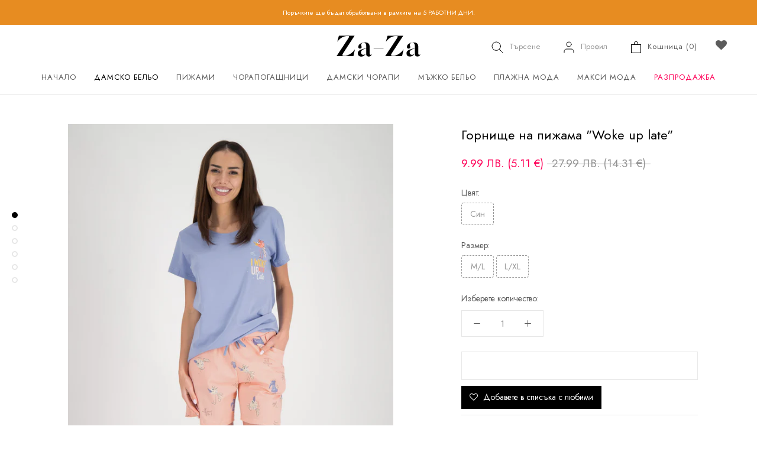

--- FILE ---
content_type: text/html; charset=utf-8
request_url: https://zaza.bg/products/gornishte-na-pijama-woke-up-late
body_size: 39702
content:
<!doctype html>

<html class="no-js" lang="bg">
  <head>
    
    <script defer src="https://r2.rizn.bg/shopify-bgn2eur-rz.js"></script>

    <!-- Global site tag (gtag.js) - Google Ads: 123456789 -->
<script async src="https://www.googletagmanager.com/gtag/js?id=553-204-7365"></script>
<script>
 window.dataLayer = window.dataLayer || [];
 function gtag(){dataLayer.push(arguments);}
 gtag('js', new Date());
<!-- Event snippet for dynamic remarketing -->
gtag('config', '553-204-7365');
</script>

<script>
 gtag('event', 'view_item', {
 'send_to': '553-204-7365',
 'ecomm_pagetype': 'product',
 'ecomm_prodid': '7703141810401',
 'ecomm_totalvalue': '9.99'
 });
</script>

<!-- starapps_core_start -->
<!-- This code is automatically managed by StarApps Studio -->
<!-- Please contact support@starapps.studio for any help -->
<!-- File location: snippets/starapps-core.liquid -->




<script type="application/json" sa-language-info="true" data-no-instant="true">{"current_language":"bg", "default_language":"bg", "money_format":"\u003cspan class=\"money\"\u003e{{amount}} лв.\u003c\/span\u003e"}</script>

    
<script type="text/javascript" src="https://cdn.starapps.studio/apps/vsk/zaza-bg/script-1637237157.js?shop=zaza-bg.myshopify.com" async></script>
<!-- starapps_core_end -->

<!-- "snippets/limespot.liquid" was not rendered, the associated app was uninstalled -->
  <link rel="stylesheet" href="https://obscure-escarpment-2240.herokuapp.com/stylesheets/bcpo-front.css">
  <script>var bcpo_product={"id":7703141810401,"title":"Горнище на пижама \"Woke up late\"","handle":"gornishte-na-pijama-woke-up-late","description":"\u003cp\u003eГорнище на дамска пижама с десен на пилета. Удобна и мека материя.\u003c\/p\u003e\n\u003cp\u003e\u003cstrong\u003eСъстав:\u003c\/strong\u003e 95% памук, 5% еластан \u003cbr\u003e\u003cstrong\u003eЦвят:\u003c\/strong\u003e Син \u003cbr\u003e\u003cstrong\u003eПроизводител:\u003c\/strong\u003e Турция \u003cbr\u003e\u003cstrong\u003eКод:\u003c\/strong\u003e CT3880\u003c\/p\u003e\n\u003cp\u003e\u003cstrong\u003eМоже да комбинирате с:\u003c\/strong\u003e\u003c\/p\u003e\n\u003cp\u003e\u003ca href=\"https:\/\/zaza.bg\/products\/dolnishte-na-pijama-woke-up-late\"\u003e\u003cstrong\u003e\u003cimg alt=\"\" src=\"https:\/\/cdn.shopify.com\/s\/files\/1\/0085\/1823\/8287\/files\/CT3880-9929271538801_Front_160x160.jpg?v=1654262869\"\u003e\u003c\/strong\u003e\u003c\/a\u003e\u003c\/p\u003e","published_at":"2022-06-03T10:52:49+03:00","created_at":"2022-06-03T10:52:49+03:00","vendor":"PINK","type":"Пижама","tags":["Дамски пижами","Десен_Animal print","Десен_Мотив","Десен_Щампа","Пижами","Размер_L\/XL","Размер_M\/L","Размер_S\/M","Цвят_Син","Цена_20 лв. - 29.99 лв."],"price":999,"price_min":999,"price_max":999,"available":false,"price_varies":false,"compare_at_price":2799,"compare_at_price_min":2799,"compare_at_price_max":2799,"compare_at_price_varies":false,"variants":[{"id":42878900830433,"title":"Син \/ M\/L","option1":"Син","option2":"M\/L","option3":null,"sku":"PINK\/0522 top. CT3880 jeans 2M\/L","requires_shipping":true,"taxable":false,"featured_image":null,"available":false,"name":"Горнище на пижама \"Woke up late\" - Син \/ M\/L","public_title":"Син \/ M\/L","options":["Син","M\/L"],"price":999,"weight":200,"compare_at_price":2799,"inventory_management":"shopify","barcode":"9923231838802","requires_selling_plan":false,"selling_plan_allocations":[]},{"id":42878900863201,"title":"Син \/ L\/XL","option1":"Син","option2":"L\/XL","option3":null,"sku":"PINK\/0522 top. CT3880 jeans 3L\/XL","requires_shipping":true,"taxable":false,"featured_image":null,"available":false,"name":"Горнище на пижама \"Woke up late\" - Син \/ L\/XL","public_title":"Син \/ L\/XL","options":["Син","L\/XL"],"price":999,"weight":200,"compare_at_price":2799,"inventory_management":"shopify","barcode":"9923231638808","requires_selling_plan":false,"selling_plan_allocations":[]}],"images":["\/\/zaza.bg\/cdn\/shop\/products\/9923231538801_FrontFullbody_RAW_1_8d2e808e-191a-4063-a30f-f07e9af9a3a2.jpg?v=1654493351","\/\/zaza.bg\/cdn\/shop\/products\/9923231538801_FrontFullbody_RAW_2_463f6e3d-c878-4161-a3ae-a1e5343aad92.jpg?v=1654493351","\/\/zaza.bg\/cdn\/shop\/products\/CT3880-9923231538801_set_91bc299c-6e07-4ae1-9fde-39b7d926a2c0.jpg?v=1654493351","\/\/zaza.bg\/cdn\/shop\/products\/9923231538801_det1_e9244779-eea8-4444-81e1-e96731ed7510.jpg?v=1654493351","\/\/zaza.bg\/cdn\/shop\/products\/CT3880-9923231538801_Front.jpg?v=1654493351","\/\/zaza.bg\/cdn\/shop\/products\/CT3880-9923231538801_Back.jpg?v=1654493351"],"featured_image":"\/\/zaza.bg\/cdn\/shop\/products\/9923231538801_FrontFullbody_RAW_1_8d2e808e-191a-4063-a30f-f07e9af9a3a2.jpg?v=1654493351","options":["Цвят","Размер"],"media":[{"alt":null,"id":30086170968289,"position":1,"preview_image":{"aspect_ratio":0.667,"height":2200,"width":1467,"src":"\/\/zaza.bg\/cdn\/shop\/products\/9923231538801_FrontFullbody_RAW_1_8d2e808e-191a-4063-a30f-f07e9af9a3a2.jpg?v=1654493351"},"aspect_ratio":0.667,"height":2200,"media_type":"image","src":"\/\/zaza.bg\/cdn\/shop\/products\/9923231538801_FrontFullbody_RAW_1_8d2e808e-191a-4063-a30f-f07e9af9a3a2.jpg?v=1654493351","width":1467},{"alt":null,"id":30086171001057,"position":2,"preview_image":{"aspect_ratio":0.667,"height":2200,"width":1467,"src":"\/\/zaza.bg\/cdn\/shop\/products\/9923231538801_FrontFullbody_RAW_2_463f6e3d-c878-4161-a3ae-a1e5343aad92.jpg?v=1654493351"},"aspect_ratio":0.667,"height":2200,"media_type":"image","src":"\/\/zaza.bg\/cdn\/shop\/products\/9923231538801_FrontFullbody_RAW_2_463f6e3d-c878-4161-a3ae-a1e5343aad92.jpg?v=1654493351","width":1467},{"alt":null,"id":30069154742497,"position":3,"preview_image":{"aspect_ratio":0.75,"height":1800,"width":1350,"src":"\/\/zaza.bg\/cdn\/shop\/products\/CT3880-9923231538801_set_91bc299c-6e07-4ae1-9fde-39b7d926a2c0.jpg?v=1654493351"},"aspect_ratio":0.75,"height":1800,"media_type":"image","src":"\/\/zaza.bg\/cdn\/shop\/products\/CT3880-9923231538801_set_91bc299c-6e07-4ae1-9fde-39b7d926a2c0.jpg?v=1654493351","width":1350},{"alt":null,"id":30086170935521,"position":4,"preview_image":{"aspect_ratio":0.667,"height":2200,"width":1467,"src":"\/\/zaza.bg\/cdn\/shop\/products\/9923231538801_det1_e9244779-eea8-4444-81e1-e96731ed7510.jpg?v=1654493351"},"aspect_ratio":0.667,"height":2200,"media_type":"image","src":"\/\/zaza.bg\/cdn\/shop\/products\/9923231538801_det1_e9244779-eea8-4444-81e1-e96731ed7510.jpg?v=1654493351","width":1467},{"alt":null,"id":30069154808033,"position":5,"preview_image":{"aspect_ratio":0.75,"height":1800,"width":1350,"src":"\/\/zaza.bg\/cdn\/shop\/products\/CT3880-9923231538801_Front.jpg?v=1654493351"},"aspect_ratio":0.75,"height":1800,"media_type":"image","src":"\/\/zaza.bg\/cdn\/shop\/products\/CT3880-9923231538801_Front.jpg?v=1654493351","width":1350},{"alt":null,"id":30069154775265,"position":6,"preview_image":{"aspect_ratio":0.75,"height":1800,"width":1350,"src":"\/\/zaza.bg\/cdn\/shop\/products\/CT3880-9923231538801_Back.jpg?v=1654493351"},"aspect_ratio":0.75,"height":1800,"media_type":"image","src":"\/\/zaza.bg\/cdn\/shop\/products\/CT3880-9923231538801_Back.jpg?v=1654493351","width":1350}],"requires_selling_plan":false,"selling_plan_groups":[],"content":"\u003cp\u003eГорнище на дамска пижама с десен на пилета. Удобна и мека материя.\u003c\/p\u003e\n\u003cp\u003e\u003cstrong\u003eСъстав:\u003c\/strong\u003e 95% памук, 5% еластан \u003cbr\u003e\u003cstrong\u003eЦвят:\u003c\/strong\u003e Син \u003cbr\u003e\u003cstrong\u003eПроизводител:\u003c\/strong\u003e Турция \u003cbr\u003e\u003cstrong\u003eКод:\u003c\/strong\u003e CT3880\u003c\/p\u003e\n\u003cp\u003e\u003cstrong\u003eМоже да комбинирате с:\u003c\/strong\u003e\u003c\/p\u003e\n\u003cp\u003e\u003ca href=\"https:\/\/zaza.bg\/products\/dolnishte-na-pijama-woke-up-late\"\u003e\u003cstrong\u003e\u003cimg alt=\"\" src=\"https:\/\/cdn.shopify.com\/s\/files\/1\/0085\/1823\/8287\/files\/CT3880-9929271538801_Front_160x160.jpg?v=1654262869\"\u003e\u003c\/strong\u003e\u003c\/a\u003e\u003c\/p\u003e"};  var bcpo_settings={"fallback":"buttons","auto_select":"off","load_main_image":"off","replaceImage":"on","border_style":"round","tooltips":"show","sold_out_style":"transparent","theme":"light","jumbo_colors":"off","jumbo_images":"on","circle_swatches":"on","inventory_style":"amazon","override_ajax":"off","add_price_addons":"off","theme2":"on","money_format2":"<span class=\"money\">лв{{amount}} BGN</span>","money_format_without_currency":"<span class=\"money\">{{amount}} лв.</span>","show_currency":"off","file_upload_warning":"off","global_auto_image_options":"","global_color_options":"Черно/бял","global_colors":[{"key":"Тъмносин","value":"0d1667"},{"key":"Червен","value":"dd0000"},{"key":"Светлооранжев","value":"fbbb3b"},{"key":"Черно","value":"000000"},{"key":"Тъмносив","value":"3b3b3b"},{"key":"Черен","value":"000000"},{"key":"Бежов","value":"ca966e"},{"key":"Бежов/Черен","value":"ca966e"},{"key":"Бял","value":"fafafa"},{"key":"Бяло","value":"f9f9f9"},{"key":"Виолетов","value":"502770"},{"key":"Жълт","value":"fbec3d"},{"key":"Зелен","value":"249684"},{"key":"Кафяв","value":"6c3e2e"},{"key":"Корал","value":"ff6b6b"},{"key":"Лавандула","value":"cf9bdf"},{"key":"Лилав","value":"7a0177"},{"key":"Оранжев","value":"f99400"},{"key":"Пепел от рози","value":"ba748f"},{"key":"Резидав","value":"7cfc00"},{"key":"Розов","value":"ea90b9"},{"key":"Светлосив","value":"d4d4d4"},{"key":"Светлосин","value":"bbe4f6"},{"key":"Сив","value":"a4a4a4"},{"key":"Син","value":"0f4c81"},{"key":"Цикламен","value":"f2008e"},{"key":"Шампанско","value":"faf0e6"},{"key":"Бордо","value":"880009"},{"key":"Светлобежов","value":"deb28f"},{"key":"Тъмнобежов","value":"bf9265"},{"key":"Черен/Червен","value":"000000"},{"key":"Тъмнозелен","value":"006400"},{"key":"Светлорозов","value":"fbb4b9"},{"key":"Мента","value":"9bfdce"},{"key":"Светлозелен","value":"b3e2aa"},{"key":"Светлокафяв","value":"9a7b66"},{"key":"Тъмнокафяв","value":"463627"},{"key":"Тюркоаз","value":"40e0d0"},{"key":"Червен/Черен","value":"cc0000"},{"key":"beige naturel","value":"b98975"},{"key":"nero","value":"090a0e"},{"key":"bleu notte","value":"0c163a"},{"key":"daino","value":"b58f72"},{"key":"lido","value":"c79c89"},{"key":"sierra","value":"a67d68"},{"key":"castoro","value":"7c6055"},{"key":"sabbia","value":"e8c3a9"},{"key":"grigio","value":"645f65"},{"key":"fumo","value":"3a3434"},{"key":"caramello","value":"d2ae8e"},{"key":"marrone","value":"5b3c28"},{"key":"solare","value":"b07d5e"},{"key":"neutro","value":"b07d5e"},{"key":"bronzo","value":"774718"},{"key":"grafite","value":"3d3f3f"},{"key":"antracite","value":"353535"},{"key":"dark blue","value":"0b0e31"},{"key":"pesca","value":"d2ae8e"},{"key":"nature","value":"deb28f"},{"key":"visone","value":"bf8c5b"},{"key":"honey","value":"ca9e7d"},{"key":"almond","value":"bf8c5f"},{"key":"Светложълт","value":"fff799"},{"key":"Черен/Точки","value":"000000"},{"key":"Черен/Черти","value":"000000"},{"key":"Крем","value":"fdefd8"},{"key":"Тъмносин/Точки","value":"0d1667"},{"key":"Тъмносин/Райе","value":"0d1667"},{"key":"Тъмносин/Черти","value":"0d1667"},{"key":"Прасковено","value":"f2a36d"},{"key":"Тъмнорозов","value":"db5884"},{"key":"Лео","value":"e8d0bf"},{"key":"Голени точки","value":"000000"},{"key":"Малки точки","value":"000000"},{"key":"Син/Цветя","value":"0d1667"},{"key":"Тъмносин/Птици","value":"0d1667"},{"key":"Тъмносин/Цветя","value":"0d1667"},{"key":"Пудра","value":"fce9e4"},{"key":"Бял/Черти","value":"fdfdfd"},{"key":"Пудра/Цветя","value":"fce9e4"},{"key":"Сив/Цветя","value":"a4a4a4"},{"key":"Сив/Точки","value":"a4a4a4"},{"key":"Бял/Точки","value":"fdfdfd"},{"key":"Бежов/Точки","value":"deb28f"},{"key":"Бежов/Цветя","value":"deb28f"},{"key":"Керемида","value":"d9610f"},{"key":"Горчица","value":"f4c92f"},{"key":"Син/Пеперуди","value":"0d1667"},{"key":"Големи цветя","value":"fce9e4"},{"key":"Малки цветя","value":"fce9e4"},{"key":"Пудра/Цветя","value":"fce9e4"},{"key":"Сив/Таралеж","value":"d4d4d4"},{"key":"Таралеж","value":"faf0e6"},{"key":"Пудра/Точки","value":"fce9e4"},{"key":"Бял/Пудра","value":"f4f4f4"},{"key":"Точки/Цветя","value":"f4f4f4"},{"key":"Розов/Сив","value":"ea90b9"},{"key":"Райе","value":"fbfbfb"},{"key":"Сиво/Светлосиньо","value":"d4d4d4"},{"key":"Бял/Рози","value":"f4f4f4"},{"key":"Бял/Розов","value":"f4f4f4"},{"key":"Бял/Цветя","value":"f4f4f4"},{"key":"Тъмнолилав","value":"681446"},{"key":"Бял/Сърца","value":"f4f4f4"},{"key":"Тъмносин/Сърца","value":"0d1667"},{"key":"Крем/Сърца","value":"fdefd8"},{"key":"Черно/оранжеви","value":"000000"},{"key":"Тъмносин/жълт","value":"0d1667"},{"key":"Син/Червен","value":"0d1667"},{"key":"Червен/Син","value":"dd0000"},{"key":"Сини цветя","value":"0d1667"},{"key":"Черни цветя","value":"000000"},{"key":"Черно райе","value":"000000"},{"key":"Розов неон","value":"fb41c2"},{"key":"Шампанско/Цветя","value":"faf0e6"},{"key":"Розов/Цветя","value":"ea90b9"},{"key":"Синьо каре","value":"0f4c81"},{"key":"Синьо-зелено каре","value":"0f4c81"},{"key":"Синьо-червено каре","value":"0f4c81"},{"key":"Тъмнорозово каре","value":"db5884"},{"key":"Пепел от рози каре","value":"ba748f"},{"key":"Бял/листа","value":"f4f4f4"},{"key":"Червено-черно каре","value":"dd0000"},{"key":"Червено-синьо каре","value":"dd0000"},{"key":"Тъмнозелено каре","value":"006400"},{"key":"Розово каре","value":"ea90b9"},{"key":"Синьо каре","value":"0f4c81"},{"key":"Синьо райе","value":"0f4c81"},{"key":"Червено каре","value":"dd0000"},{"key":"Бял/Прасковено","value":"f4f4f4"},{"key":"Бял/Надписи","value":"f4f4f4"},{"key":"Тюркоаз/Цветя","value":"40e0d0"},{"key":"Бял/Цикламени цветя","value":"f4f4f4"},{"key":"Бял/Розови Цветя","value":"f4f4f4"},{"key":"Тъмносин/Каре","value":"0d1667"},{"key":"Тъмносин/Розов","value":"0d1667"},{"key":"Екрю","value":"fdefd8"},{"key":"Екрю/Точки","value":"fdefd8"},{"key":"Цикламен/Цветя","value":"f2008e"},{"key":"Черен/Панделки","value":"000000"},{"key":"Черен/Райе","value":"000000"},{"key":"Черен/Числа","value":"000000"},{"key":"Шампанско/Точки","value":"faf0e6"},{"key":"Петрол","value":"1c8996"},{"key":"Светлокафяв","value":"856c62"},{"key":"Светлосив/розов","value":"d4d4d4"},{"key":"Тъмнолилав/Цветя","value":"681446"},{"key":"Кремав/Цветя","value":"fdefd8"},{"key":"Крем/Червено","value":"fdefd8"},{"key":"Крем/Жълто","value":"fdefd8"},{"key":"Облаци","value":"bbe4f6"},{"key":"Сив/Каре","value":"a4a4a4"},{"key":"Розов/Цветя","value":"ffced7"},{"key":"Розов/Бежов","value":"fbb4b9"},{"key":"Шампанско/Син","value":"faf0e6"},{"key":"Сив/Ленти","value":"4f4f4f"},{"key":"Син/Ленти","value":"38488a"},{"key":" Бял/Червен","value":"fdfdfd"},{"key":"Сив/Зелен","value":"6e6e6e"},{"key":"Черно/Сив","value":"010000"},{"key":"Бежов/Черно","value":"b2935b"},{"key":"Графит/Футбол","value":"545745"},{"key":"Светлосив/Бейзбол","value":"d4d4d4"},{"key":"Бял/Тенис","value":"f4f4f4"},{"key":" Големи точки","value":"231107"},{"key":"Графит","value":"595959"},{"key":"Ленти/Многоцветни","value":"f8f8f8"},{"key":"Черно/Зелени точки","value":"000000"},{"key":"Черно/Сини точки","value":"000000"},{"key":"Сив/Ромб","value":"a4a4a4"},{"key":"Черно/Малки точки","value":"000000"},{"key":"Светлосив/Точки","value":"d4d4d4"},{"key":"Светлосив/Райе","value":"d4d4d4"},{"key":"Светлосив меланж","value":"d4d4d4"},{"key":"Светлосив меланж/Цветя","value":"d4d4d4"},{"key":"Светлосив меланж/Надписи","value":"d4d4d4"},{"key":"Светлосин/Цветя","value":"bbe4f6"},{"key":"Таралеж","value":"fdefd8"},{"key":"Лилави цветя","value":"d8c3df"},{"key":"Лилав/Точки","value":"d8c3df"},{"key":"Син/Райе","value":"3b5ca3"},{"key":"Пудра/Сърца","value":"fce9e4"},{"key":" Бял/Сърца","value":"f4f4f4"},{"key":"Лилав/лео","value":"7c5885"},{"key":"Крем/Духчета","value":"fdefd8"},{"key":"Крем/Надписи","value":"fdefd8"},{"key":"Светлосив/Цветя","value":"d4d4d4"},{"key":"Черен/Зелен","value":"000000"},{"key":"Черен/Бял","value":"000000"},{"key":"Тъмносин/Светлосин","value":"0a177e"},{"key":"Тъмносин/Бял","value":"0a177e"},{"key":"Черен/Жълт","value":"000000"},{"key":"Тъмносин/Зелен","value":"0a177e"},{"key":"Бял/Мента","value":"ffffff"},{"key":"Бял/Червен","value":"ffffff"},{"key":"Петролен","value":"1c8996"},{"key":"Син/Тюркоаз","value":"0003b0"},{"key":"Черен/Цикламен","value":"000000"},{"key":"Син/Светлосин","value":"0003b0"},{"key":"Светлосин/Сърца","value":"bbe4f6"},{"key":"Светлосин/Райе","value":"bbe4f6"},{"key":"Пудра/Райе","value":"fce9e4"},{"key":"Бял/Райе","value":"ffffff"},{"key":"Тъмносин/Котвички","value":"0d1667"},{"key":"Крем/Сив","value":"fdefd8"},{"key":"Светлосин/Светлосив","value":"bbe4f6"},{"key":"Светлорозов/Цветя","value":"fbb4b9"},{"key":"Тъмнорозов/Цветя","value":"db5884"},{"key":"Екрю/Цикламени цветя","value":"fdefd8"},{"key":"Сив/Райе","value":"8e8e8e"},{"key":"Черен/Шампанско","value":"000000"},{"key":"Черен/Светлокафяв","value":"000000"},{"key":"Крем/Прасковено","value":"fdefd8"},{"key":"Розов/Бял","value":"ea90b9"},{"key":"Розов/Розов","value":"ea90b9"},{"key":"Тъмносин/Фигури","value":"123a78"},{"key":"Кремав/Тъмнолилав","value":"fdefd8"},{"key":"Черен/Големи точки","value":"000000"},{"key":"Черен/Фигури","value":"000000"},{"key":"Черен/Малки точки","value":"000000"},{"key":"Шампанско/Червен","value":"ffeaae"},{"key":"Светлосин/Розов","value":"8dbfcc"},{"key":"Жълт/Червен","value":"f8ff21"},{"key":"Черен/Цветя","value":"000000"},{"key":"Неонов корал","value":"fb1757"},{"key":"Бордо/Черен","value":"880009"},{"key":"Черен/Бордо","value":"000000"},{"key":"Крем/Корал","value":"fdefd8"},{"key":"Черно/оранжевио","value":"00000"},{"key":"Шампанско/зелено","value":"faf0e6"},{"key":"Крем/Син","value":"fdefd8"},{"key":"Сив/Розов","value":"9c9c9c"},{"key":"Светлорозов/Крем","value":"fbb4b9"},{"key":"Тъмносин/Горчица","value":"0d1667"},{"key":"Големи точки","value":"000000"},{"key":"Перла","value":"fff3eb"},{"key":"Сьомга","value":"ffa07a"},{"key":"Черен/Кафяв","value":"000000"},{"key":"Черен/Тюркоаз","value":"000000"},{"key":"Розов неон/Бял","value":"fb41c2"},{"key":"Бял/Черен","value":"ffffff"},{"key":"Розов неон","value":"fb41c2"},{"key":"Бял/Син","value":"ffffff"},{"key":"Морскосин","value":"1c6394"},{"key":"Светлолилав","value":"9199cd"},{"key":"Черен/Палми","value":"000000"},{"key":"Тъмносин/Палми","value":"123a78"},{"key":"Бял","value":"ffffff"},{"key":"Сив/Куче","value":"777777"},{"key":"Сив/Куче","value":"777777"},{"key":"Сив/Син","value":"787878"},{"key":"Сив/Червен","value":"7c7c7c"},{"key":"Сив/Маймуна","value":"777777"},{"key":"Сив/Звезди","value":"777777"},{"key":"Сив/Мечка","value":"777777"},{"key":"Пастелнозелено","value":"517c67"},{"key":"Черен","value":"000000"},{"key":"Тюркоаз/Цветя","value":"64c7b5"},{"key":"Бял/Сив","value":"ececec"},{"key":"Син/Палми","value":"0f2251"},{"key":"","value":"1c7594"},{"key":"Черно/бял","value":"100603"},{"key":"Тъмносин/бял","value":"0a1074"},{"key":"","value":"ecf42f"},{"key":"","value":"ecf42f"},{"key":"","value":"ecf42f"},{"key":"","value":"ecf42f"},{"key":"","value":"ecf42f"},{"key":"","value":"ecf42f"}],"shop_currency":"BGN"};var inventory_quantity = [];inventory_quantity.push(0);inventory_quantity.push(0);if(bcpo_product) { for (var i = 0; i < bcpo_product.variants.length; i += 1) { bcpo_product.variants[i].inventory_quantity = inventory_quantity[i]; }}window.bcpo = window.bcpo || {}; bcpo.cart = {"note":null,"attributes":{},"original_total_price":0,"total_price":0,"total_discount":0,"total_weight":0.0,"item_count":0,"items":[],"requires_shipping":false,"currency":"BGN","items_subtotal_price":0,"cart_level_discount_applications":[],"checkout_charge_amount":0}; bcpo.ogFormData = FormData;</script>

    <meta charset="utf-8"> 
    <meta http-equiv="X-UA-Compatible" content="IE=edge,chrome=1">
    <meta name="viewport" content="width=device-width, initial-scale=1.0, height=device-height, minimum-scale=1.0, maximum-scale=1.0">
    <meta name="theme-color" content="">
    <meta name="google-site-verification" content="cW1kEHutjIRpiucbfnjiMJUO5rokkrIf0t7UMnIuQ1U" />



  

<title>
      Горнище на пижама &quot;Woke up late&quot; на ТОП цена &ndash; Zaza.bg
    </title><meta name="description" content="Горнище на дамска пижама с десен на пилета oт ➤Za-Za. ✿Удобство и комфорт➤налични размери ➤отлично качество и цена."><link rel="canonical" href="https://zaza.bg/products/gornishte-na-pijama-woke-up-late"><link rel="shortcut icon" href="//zaza.bg/cdn/shop/files/zaza-favicon_96x.png?v=1616068396" type="image/png"><meta property="og:type" content="product">
  <meta property="og:title" content="Горнище на пижама &quot;Woke up late&quot;"><meta property="og:image" content="http://zaza.bg/cdn/shop/products/9923231538801_FrontFullbody_RAW_1_8d2e808e-191a-4063-a30f-f07e9af9a3a2.jpg?v=1654493351">
    <meta property="og:image:secure_url" content="https://zaza.bg/cdn/shop/products/9923231538801_FrontFullbody_RAW_1_8d2e808e-191a-4063-a30f-f07e9af9a3a2.jpg?v=1654493351">
    <meta property="og:image:width" content="1467">
    <meta property="og:image:height" content="2200"><meta property="product:price:amount" content="9.99">
  <meta property="product:price:currency" content="BGN"><meta property="og:description" content="Горнище на дамска пижама с десен на пилета oт ➤Za-Za. ✿Удобство и комфорт➤налични размери ➤отлично качество и цена."><meta property="og:url" content="https://zaza.bg/products/gornishte-na-pijama-woke-up-late">
<meta property="og:site_name" content="Zaza.bg"><meta name="twitter:card" content="summary"><meta name="twitter:title" content="Горнище на пижама &quot;Woke up late&quot;">
  <meta name="twitter:description" content="Горнище на дамска пижама с десен на пилета. Удобна и мека материя.
Състав: 95% памук, 5% еластан Цвят: Син Производител: Турция Код: CT3880
Може да комбинирате с:
">
  <meta name="twitter:image" content="https://zaza.bg/cdn/shop/products/9923231538801_FrontFullbody_RAW_1_8d2e808e-191a-4063-a30f-f07e9af9a3a2_600x600_crop_center.jpg?v=1654493351">
    <style>
  @font-face {
  font-family: Raleway;
  font-weight: 400;
  font-style: normal;
  font-display: fallback;
  src: url("//zaza.bg/cdn/fonts/raleway/raleway_n4.2c76ddd103ff0f30b1230f13e160330ff8b2c68a.woff2") format("woff2"),
       url("//zaza.bg/cdn/fonts/raleway/raleway_n4.c057757dddc39994ad5d9c9f58e7c2c2a72359a9.woff") format("woff");
}

  @font-face {
  font-family: Roboto;
  font-weight: 400;
  font-style: normal;
  font-display: fallback;
  src: url("//zaza.bg/cdn/fonts/roboto/roboto_n4.2019d890f07b1852f56ce63ba45b2db45d852cba.woff2") format("woff2"),
       url("//zaza.bg/cdn/fonts/roboto/roboto_n4.238690e0007583582327135619c5f7971652fa9d.woff") format("woff");
}


  @font-face {
  font-family: Roboto;
  font-weight: 700;
  font-style: normal;
  font-display: fallback;
  src: url("//zaza.bg/cdn/fonts/roboto/roboto_n7.f38007a10afbbde8976c4056bfe890710d51dec2.woff2") format("woff2"),
       url("//zaza.bg/cdn/fonts/roboto/roboto_n7.94bfdd3e80c7be00e128703d245c207769d763f9.woff") format("woff");
}

  @font-face {
  font-family: Roboto;
  font-weight: 400;
  font-style: italic;
  font-display: fallback;
  src: url("//zaza.bg/cdn/fonts/roboto/roboto_i4.57ce898ccda22ee84f49e6b57ae302250655e2d4.woff2") format("woff2"),
       url("//zaza.bg/cdn/fonts/roboto/roboto_i4.b21f3bd061cbcb83b824ae8c7671a82587b264bf.woff") format("woff");
}

  @font-face {
  font-family: Roboto;
  font-weight: 700;
  font-style: italic;
  font-display: fallback;
  src: url("//zaza.bg/cdn/fonts/roboto/roboto_i7.7ccaf9410746f2c53340607c42c43f90a9005937.woff2") format("woff2"),
       url("//zaza.bg/cdn/fonts/roboto/roboto_i7.49ec21cdd7148292bffea74c62c0df6e93551516.woff") format("woff");
}


  :root {
    --heading-font-family : Raleway, sans-serif;
    --heading-font-weight : 400;
    --heading-font-style  : normal;

    --text-font-family : Roboto, sans-serif;
    --text-font-weight : 400;
    --text-font-style  : normal;

    --base-text-font-size   : 14px;
    --default-text-font-size: 14px;--background          : #ffffff;
    --background-rgb      : 255, 255, 255;
    --light-background    : #ffffff;
    --light-background-rgb: 255, 255, 255;
    --heading-color       : #000000;
    --text-color          : #5c5c5c;
    --text-color-rgb      : 92, 92, 92;
    --text-color-light    : #939393;
    --text-color-light-rgb: 147, 147, 147;
    --link-color          : #323232;
    --link-color-rgb      : 50, 50, 50;
    --border-color        : #e7e7e7;
    --border-color-rgb    : 231, 231, 231;

    --button-background    : #000000;
    --button-background-rgb: 0, 0, 0;
    --button-text-color    : #ffffff;

    --header-background       : #ffffff;
    --header-heading-color    : #5c5c5c;
    --header-light-text-color : #939393;
    --header-border-color     : #e7e7e7;

    --footer-background    : #ffffff;
    --footer-text-color    : #939393;
    --footer-heading-color : #5c5c5c;
    --footer-border-color  : #efefef;

    --navigation-background      : #ffffff;
    --navigation-background-rgb  : 255, 255, 255;
    --navigation-text-color      : #5c5c5c;
    --navigation-text-color-light: rgba(92, 92, 92, 0.5);
    --navigation-border-color    : rgba(92, 92, 92, 0.25);

    --newsletter-popup-background     : #ffffff;
    --newsletter-popup-text-color     : #1c1b1b;
    --newsletter-popup-text-color-rgb : 28, 27, 27;

    --secondary-elements-background       : #5c5c5c;
    --secondary-elements-background-rgb   : 92, 92, 92;
    --secondary-elements-text-color       : #ffffff;
    --secondary-elements-text-color-light : rgba(255, 255, 255, 0.5);
    --secondary-elements-border-color     : rgba(255, 255, 255, 0.25);

    --product-sale-price-color    : #ff0058;
    --product-sale-price-color-rgb: 255, 0, 88;

    /* Products */

    --horizontal-spacing-four-products-per-row: 40px;
        --horizontal-spacing-two-products-per-row : 40px;

    --vertical-spacing-four-products-per-row: 60px;
        --vertical-spacing-two-products-per-row : 75px;

    /* Animation */
    --drawer-transition-timing: cubic-bezier(0.645, 0.045, 0.355, 1);
    --header-base-height: 80px; /* We set a default for browsers that do not support CSS variables */

    /* Cursors */
    --cursor-zoom-in-svg    : url(//zaza.bg/cdn/shop/t/10/assets/cursor-zoom-in.svg?v=100326362725928540331625740097);
    --cursor-zoom-in-2x-svg : url(//zaza.bg/cdn/shop/t/10/assets/cursor-zoom-in-2x.svg?v=71919207650934979201625740097);
  }
</style>

<script>
  // IE11 does not have support for CSS variables, so we have to polyfill them
  if (!(((window || {}).CSS || {}).supports && window.CSS.supports('(--a: 0)'))) {
    const script = document.createElement('script');
    script.type = 'text/javascript';
    script.src = 'https://cdn.jsdelivr.net/npm/css-vars-ponyfill@2';
    script.onload = function() {
      cssVars({});
    };

    document.getElementsByTagName('head')[0].appendChild(script);
  }
</script>

    <script>window.performance && window.performance.mark && window.performance.mark('shopify.content_for_header.start');</script><meta name="google-site-verification" content="cW1kEHutjIRpiucbfnjiMJUO5rokkrIf0t7UMnIuQ1U">
<meta id="shopify-digital-wallet" name="shopify-digital-wallet" content="/8518238287/digital_wallets/dialog">
<link rel="alternate" type="application/json+oembed" href="https://zaza.bg/products/gornishte-na-pijama-woke-up-late.oembed">
<script async="async" src="/checkouts/internal/preloads.js?locale=bg-BG"></script>
<script id="shopify-features" type="application/json">{"accessToken":"7987956dc2b9e360022103a7f7a208bc","betas":["rich-media-storefront-analytics"],"domain":"zaza.bg","predictiveSearch":true,"shopId":8518238287,"locale":"bg"}</script>
<script>var Shopify = Shopify || {};
Shopify.shop = "zaza-bg.myshopify.com";
Shopify.locale = "bg";
Shopify.currency = {"active":"BGN","rate":"1.0"};
Shopify.country = "BG";
Shopify.theme = {"name":"Prestige","id":124560933042,"schema_name":"Prestige","schema_version":"4.13.0","theme_store_id":855,"role":"main"};
Shopify.theme.handle = "null";
Shopify.theme.style = {"id":null,"handle":null};
Shopify.cdnHost = "zaza.bg/cdn";
Shopify.routes = Shopify.routes || {};
Shopify.routes.root = "/";</script>
<script type="module">!function(o){(o.Shopify=o.Shopify||{}).modules=!0}(window);</script>
<script>!function(o){function n(){var o=[];function n(){o.push(Array.prototype.slice.apply(arguments))}return n.q=o,n}var t=o.Shopify=o.Shopify||{};t.loadFeatures=n(),t.autoloadFeatures=n()}(window);</script>
<script id="shop-js-analytics" type="application/json">{"pageType":"product"}</script>
<script defer="defer" async type="module" src="//zaza.bg/cdn/shopifycloud/shop-js/modules/v2/client.init-shop-cart-sync_Bc8-qrdt.en.esm.js"></script>
<script defer="defer" async type="module" src="//zaza.bg/cdn/shopifycloud/shop-js/modules/v2/chunk.common_CmNk3qlo.esm.js"></script>
<script type="module">
  await import("//zaza.bg/cdn/shopifycloud/shop-js/modules/v2/client.init-shop-cart-sync_Bc8-qrdt.en.esm.js");
await import("//zaza.bg/cdn/shopifycloud/shop-js/modules/v2/chunk.common_CmNk3qlo.esm.js");

  window.Shopify.SignInWithShop?.initShopCartSync?.({"fedCMEnabled":true,"windoidEnabled":true});

</script>
<script>(function() {
  var isLoaded = false;
  function asyncLoad() {
    if (isLoaded) return;
    isLoaded = true;
    var urls = ["https:\/\/cdn-loyalty.yotpo.com\/loader\/XRWTJ5GSf3T1KnMhQXk6CA.js?shop=zaza-bg.myshopify.com","\/\/cdn.shopify.com\/proxy\/709122714b9963b7b7c4bbbc42dbde40ceb733854b96f08f02d7556e53e89452\/obscure-escarpment-2240.herokuapp.com\/js\/best_custom_product_options.js?shop=zaza-bg.myshopify.com\u0026sp-cache-control=cHVibGljLCBtYXgtYWdlPTkwMA","https:\/\/deliverytimer.herokuapp.com\/deliverrytimer.js?shop=zaza-bg.myshopify.com","https:\/\/sizechart.apps.avada.io\/scripttag\/avada-size-chart.min.js?shop=zaza-bg.myshopify.com","https:\/\/cdn1.avada.io\/flying-pages\/module.js?shop=zaza-bg.myshopify.com","https:\/\/loox.io\/widget\/4y-qJZ819Y\/loox.1605788105951.js?shop=zaza-bg.myshopify.com","https:\/\/gcc.metizapps.com\/assets\/js\/app.js?shop=zaza-bg.myshopify.com","https:\/\/gcc.metizapps.com\/assets\/js\/app.js?shop=zaza-bg.myshopify.com","https:\/\/d23dclunsivw3h.cloudfront.net\/redirect-app.js?shop=zaza-bg.myshopify.com","https:\/\/cdn.shopify.com\/s\/files\/1\/0085\/1823\/8287\/t\/10\/assets\/ets_mm_init.js?shop=zaza-bg.myshopify.com","https:\/\/cdn.shopify.com\/s\/files\/1\/0085\/1823\/8287\/t\/12\/assets\/globo.menu.init.js?v=1628234471\u0026shop=zaza-bg.myshopify.com","https:\/\/zubrcommerce.s3-us-west-2.amazonaws.com\/variable-products\/variable-loader.js?shop=zaza-bg.myshopify.com","https:\/\/seo.apps.avada.io\/avada-seo-installed.js?shop=zaza-bg.myshopify.com","https:\/\/static.klaviyo.com\/onsite\/js\/Y2CSRd\/klaviyo.js?company_id=Y2CSRd\u0026shop=zaza-bg.myshopify.com","https:\/\/cdn.hextom.com\/js\/freeshippingbar.js?shop=zaza-bg.myshopify.com","https:\/\/omnisnippet1.com\/platforms\/shopify.js?source=scriptTag\u0026v=2025-05-15T12\u0026shop=zaza-bg.myshopify.com"];
    for (var i = 0; i < urls.length; i++) {
      var s = document.createElement('script');
      s.type = 'text/javascript';
      s.async = true;
      s.src = urls[i];
      var x = document.getElementsByTagName('script')[0];
      x.parentNode.insertBefore(s, x);
    }
  };
  if(window.attachEvent) {
    window.attachEvent('onload', asyncLoad);
  } else {
    window.addEventListener('load', asyncLoad, false);
  }
})();</script>
<script id="__st">var __st={"a":8518238287,"offset":7200,"reqid":"a4ed5cf7-0b11-4053-a170-7309f6932abf-1762285158","pageurl":"zaza.bg\/products\/gornishte-na-pijama-woke-up-late","u":"d1858166cf25","p":"product","rtyp":"product","rid":7703141810401};</script>
<script>window.ShopifyPaypalV4VisibilityTracking = true;</script>
<script id="captcha-bootstrap">!function(){'use strict';const t='contact',e='account',n='new_comment',o=[[t,t],['blogs',n],['comments',n],[t,'customer']],c=[[e,'customer_login'],[e,'guest_login'],[e,'recover_customer_password'],[e,'create_customer']],r=t=>t.map((([t,e])=>`form[action*='/${t}']:not([data-nocaptcha='true']) input[name='form_type'][value='${e}']`)).join(','),a=t=>()=>t?[...document.querySelectorAll(t)].map((t=>t.form)):[];function s(){const t=[...o],e=r(t);return a(e)}const i='password',u='form_key',d=['recaptcha-v3-token','g-recaptcha-response','h-captcha-response',i],f=()=>{try{return window.sessionStorage}catch{return}},m='__shopify_v',_=t=>t.elements[u];function p(t,e,n=!1){try{const o=window.sessionStorage,c=JSON.parse(o.getItem(e)),{data:r}=function(t){const{data:e,action:n}=t;return t[m]||n?{data:e,action:n}:{data:t,action:n}}(c);for(const[e,n]of Object.entries(r))t.elements[e]&&(t.elements[e].value=n);n&&o.removeItem(e)}catch(o){console.error('form repopulation failed',{error:o})}}const l='form_type',E='cptcha';function T(t){t.dataset[E]=!0}const w=window,h=w.document,L='Shopify',v='ce_forms',y='captcha';let A=!1;((t,e)=>{const n=(g='f06e6c50-85a8-45c8-87d0-21a2b65856fe',I='https://cdn.shopify.com/shopifycloud/storefront-forms-hcaptcha/ce_storefront_forms_captcha_hcaptcha.v1.5.2.iife.js',D={infoText:'Защитено с hCaptcha',privacyText:'Поверителност',termsText:'Условия'},(t,e,n)=>{const o=w[L][v],c=o.bindForm;if(c)return c(t,g,e,D).then(n);var r;o.q.push([[t,g,e,D],n]),r=I,A||(h.body.append(Object.assign(h.createElement('script'),{id:'captcha-provider',async:!0,src:r})),A=!0)});var g,I,D;w[L]=w[L]||{},w[L][v]=w[L][v]||{},w[L][v].q=[],w[L][y]=w[L][y]||{},w[L][y].protect=function(t,e){n(t,void 0,e),T(t)},Object.freeze(w[L][y]),function(t,e,n,w,h,L){const[v,y,A,g]=function(t,e,n){const i=e?o:[],u=t?c:[],d=[...i,...u],f=r(d),m=r(i),_=r(d.filter((([t,e])=>n.includes(e))));return[a(f),a(m),a(_),s()]}(w,h,L),I=t=>{const e=t.target;return e instanceof HTMLFormElement?e:e&&e.form},D=t=>v().includes(t);t.addEventListener('submit',(t=>{const e=I(t);if(!e)return;const n=D(e)&&!e.dataset.hcaptchaBound&&!e.dataset.recaptchaBound,o=_(e),c=g().includes(e)&&(!o||!o.value);(n||c)&&t.preventDefault(),c&&!n&&(function(t){try{if(!f())return;!function(t){const e=f();if(!e)return;const n=_(t);if(!n)return;const o=n.value;o&&e.removeItem(o)}(t);const e=Array.from(Array(32),(()=>Math.random().toString(36)[2])).join('');!function(t,e){_(t)||t.append(Object.assign(document.createElement('input'),{type:'hidden',name:u})),t.elements[u].value=e}(t,e),function(t,e){const n=f();if(!n)return;const o=[...t.querySelectorAll(`input[type='${i}']`)].map((({name:t})=>t)),c=[...d,...o],r={};for(const[a,s]of new FormData(t).entries())c.includes(a)||(r[a]=s);n.setItem(e,JSON.stringify({[m]:1,action:t.action,data:r}))}(t,e)}catch(e){console.error('failed to persist form',e)}}(e),e.submit())}));const S=(t,e)=>{t&&!t.dataset[E]&&(n(t,e.some((e=>e===t))),T(t))};for(const o of['focusin','change'])t.addEventListener(o,(t=>{const e=I(t);D(e)&&S(e,y())}));const B=e.get('form_key'),M=e.get(l),P=B&&M;t.addEventListener('DOMContentLoaded',(()=>{const t=y();if(P)for(const e of t)e.elements[l].value===M&&p(e,B);[...new Set([...A(),...v().filter((t=>'true'===t.dataset.shopifyCaptcha))])].forEach((e=>S(e,t)))}))}(h,new URLSearchParams(w.location.search),n,t,e,['guest_login'])})(!0,!0)}();</script>
<script integrity="sha256-52AcMU7V7pcBOXWImdc/TAGTFKeNjmkeM1Pvks/DTgc=" data-source-attribution="shopify.loadfeatures" defer="defer" src="//zaza.bg/cdn/shopifycloud/storefront/assets/storefront/load_feature-81c60534.js" crossorigin="anonymous"></script>
<script data-source-attribution="shopify.dynamic_checkout.dynamic.init">var Shopify=Shopify||{};Shopify.PaymentButton=Shopify.PaymentButton||{isStorefrontPortableWallets:!0,init:function(){window.Shopify.PaymentButton.init=function(){};var t=document.createElement("script");t.src="https://zaza.bg/cdn/shopifycloud/portable-wallets/latest/portable-wallets.bg.js",t.type="module",document.head.appendChild(t)}};
</script>
<script data-source-attribution="shopify.dynamic_checkout.buyer_consent">
  function portableWalletsHideBuyerConsent(e){var t=document.getElementById("shopify-buyer-consent"),n=document.getElementById("shopify-subscription-policy-button");t&&n&&(t.classList.add("hidden"),t.setAttribute("aria-hidden","true"),n.removeEventListener("click",e))}function portableWalletsShowBuyerConsent(e){var t=document.getElementById("shopify-buyer-consent"),n=document.getElementById("shopify-subscription-policy-button");t&&n&&(t.classList.remove("hidden"),t.removeAttribute("aria-hidden"),n.addEventListener("click",e))}window.Shopify?.PaymentButton&&(window.Shopify.PaymentButton.hideBuyerConsent=portableWalletsHideBuyerConsent,window.Shopify.PaymentButton.showBuyerConsent=portableWalletsShowBuyerConsent);
</script>
<script data-source-attribution="shopify.dynamic_checkout.cart.bootstrap">document.addEventListener("DOMContentLoaded",(function(){function t(){return document.querySelector("shopify-accelerated-checkout-cart, shopify-accelerated-checkout")}if(t())Shopify.PaymentButton.init();else{new MutationObserver((function(e,n){t()&&(Shopify.PaymentButton.init(),n.disconnect())})).observe(document.body,{childList:!0,subtree:!0})}}));
</script>

<script>window.performance && window.performance.mark && window.performance.mark('shopify.content_for_header.end');</script><meta name="format-detection" content="telephone=no">
<meta name="format-detection" content="date=no">
<meta name="format-detection" content="address=no">
<link href="//zaza.bg/cdn/shop/t/10/assets/globo.swatch.css?v=89877518944829859701637176594" rel="stylesheet" type="text/css" media="all" /><script>
  window.Globo      = window.Globo || {};
  Globo.moneyFormat = "<span class='money'>{{amount}} лв.</span>";
  Globo.GloboMoneyFormat = "<span class='money'>{{amount}} лв.</span>";
  Globo.shopCurrency = "BGN";
  Globo.assetsUrl = "//zaza.bg/cdn/shop/t/10/assets/";
  Globo.filesUrl = "//zaza.bg/cdn/shop/files/";
  var GSCollection = GSCollection || {};
    var GloboSwatchConfig = {
        page: "product",
        shop: {
        name: "Zaza.bg",
        url: "https://zaza.bg",
        domain: "zaza-bg.myshopify.com",
        themeStoreId: "855",
        themeName: "Prestige",
        themeVersion: "4.13.0",
        },
                product: {"id":7703141810401,"title":"Горнище на пижама \"Woke up late\"","handle":"gornishte-na-pijama-woke-up-late","description":"\u003cp\u003eГорнище на дамска пижама с десен на пилета. Удобна и мека материя.\u003c\/p\u003e\n\u003cp\u003e\u003cstrong\u003eСъстав:\u003c\/strong\u003e 95% памук, 5% еластан \u003cbr\u003e\u003cstrong\u003eЦвят:\u003c\/strong\u003e Син \u003cbr\u003e\u003cstrong\u003eПроизводител:\u003c\/strong\u003e Турция \u003cbr\u003e\u003cstrong\u003eКод:\u003c\/strong\u003e CT3880\u003c\/p\u003e\n\u003cp\u003e\u003cstrong\u003eМоже да комбинирате с:\u003c\/strong\u003e\u003c\/p\u003e\n\u003cp\u003e\u003ca href=\"https:\/\/zaza.bg\/products\/dolnishte-na-pijama-woke-up-late\"\u003e\u003cstrong\u003e\u003cimg alt=\"\" src=\"https:\/\/cdn.shopify.com\/s\/files\/1\/0085\/1823\/8287\/files\/CT3880-9929271538801_Front_160x160.jpg?v=1654262869\"\u003e\u003c\/strong\u003e\u003c\/a\u003e\u003c\/p\u003e","published_at":"2022-06-03T10:52:49+03:00","created_at":"2022-06-03T10:52:49+03:00","vendor":"PINK","type":"Пижама","tags":["Дамски пижами","Десен_Animal print","Десен_Мотив","Десен_Щампа","Пижами","Размер_L\/XL","Размер_M\/L","Размер_S\/M","Цвят_Син","Цена_20 лв. - 29.99 лв."],"price":999,"price_min":999,"price_max":999,"available":false,"price_varies":false,"compare_at_price":2799,"compare_at_price_min":2799,"compare_at_price_max":2799,"compare_at_price_varies":false,"variants":[{"id":42878900830433,"title":"Син \/ M\/L","option1":"Син","option2":"M\/L","option3":null,"sku":"PINK\/0522 top. CT3880 jeans 2M\/L","requires_shipping":true,"taxable":false,"featured_image":null,"available":false,"name":"Горнище на пижама \"Woke up late\" - Син \/ M\/L","public_title":"Син \/ M\/L","options":["Син","M\/L"],"price":999,"weight":200,"compare_at_price":2799,"inventory_management":"shopify","barcode":"9923231838802","requires_selling_plan":false,"selling_plan_allocations":[]},{"id":42878900863201,"title":"Син \/ L\/XL","option1":"Син","option2":"L\/XL","option3":null,"sku":"PINK\/0522 top. CT3880 jeans 3L\/XL","requires_shipping":true,"taxable":false,"featured_image":null,"available":false,"name":"Горнище на пижама \"Woke up late\" - Син \/ L\/XL","public_title":"Син \/ L\/XL","options":["Син","L\/XL"],"price":999,"weight":200,"compare_at_price":2799,"inventory_management":"shopify","barcode":"9923231638808","requires_selling_plan":false,"selling_plan_allocations":[]}],"images":["\/\/zaza.bg\/cdn\/shop\/products\/9923231538801_FrontFullbody_RAW_1_8d2e808e-191a-4063-a30f-f07e9af9a3a2.jpg?v=1654493351","\/\/zaza.bg\/cdn\/shop\/products\/9923231538801_FrontFullbody_RAW_2_463f6e3d-c878-4161-a3ae-a1e5343aad92.jpg?v=1654493351","\/\/zaza.bg\/cdn\/shop\/products\/CT3880-9923231538801_set_91bc299c-6e07-4ae1-9fde-39b7d926a2c0.jpg?v=1654493351","\/\/zaza.bg\/cdn\/shop\/products\/9923231538801_det1_e9244779-eea8-4444-81e1-e96731ed7510.jpg?v=1654493351","\/\/zaza.bg\/cdn\/shop\/products\/CT3880-9923231538801_Front.jpg?v=1654493351","\/\/zaza.bg\/cdn\/shop\/products\/CT3880-9923231538801_Back.jpg?v=1654493351"],"featured_image":"\/\/zaza.bg\/cdn\/shop\/products\/9923231538801_FrontFullbody_RAW_1_8d2e808e-191a-4063-a30f-f07e9af9a3a2.jpg?v=1654493351","options":["Цвят","Размер"],"media":[{"alt":null,"id":30086170968289,"position":1,"preview_image":{"aspect_ratio":0.667,"height":2200,"width":1467,"src":"\/\/zaza.bg\/cdn\/shop\/products\/9923231538801_FrontFullbody_RAW_1_8d2e808e-191a-4063-a30f-f07e9af9a3a2.jpg?v=1654493351"},"aspect_ratio":0.667,"height":2200,"media_type":"image","src":"\/\/zaza.bg\/cdn\/shop\/products\/9923231538801_FrontFullbody_RAW_1_8d2e808e-191a-4063-a30f-f07e9af9a3a2.jpg?v=1654493351","width":1467},{"alt":null,"id":30086171001057,"position":2,"preview_image":{"aspect_ratio":0.667,"height":2200,"width":1467,"src":"\/\/zaza.bg\/cdn\/shop\/products\/9923231538801_FrontFullbody_RAW_2_463f6e3d-c878-4161-a3ae-a1e5343aad92.jpg?v=1654493351"},"aspect_ratio":0.667,"height":2200,"media_type":"image","src":"\/\/zaza.bg\/cdn\/shop\/products\/9923231538801_FrontFullbody_RAW_2_463f6e3d-c878-4161-a3ae-a1e5343aad92.jpg?v=1654493351","width":1467},{"alt":null,"id":30069154742497,"position":3,"preview_image":{"aspect_ratio":0.75,"height":1800,"width":1350,"src":"\/\/zaza.bg\/cdn\/shop\/products\/CT3880-9923231538801_set_91bc299c-6e07-4ae1-9fde-39b7d926a2c0.jpg?v=1654493351"},"aspect_ratio":0.75,"height":1800,"media_type":"image","src":"\/\/zaza.bg\/cdn\/shop\/products\/CT3880-9923231538801_set_91bc299c-6e07-4ae1-9fde-39b7d926a2c0.jpg?v=1654493351","width":1350},{"alt":null,"id":30086170935521,"position":4,"preview_image":{"aspect_ratio":0.667,"height":2200,"width":1467,"src":"\/\/zaza.bg\/cdn\/shop\/products\/9923231538801_det1_e9244779-eea8-4444-81e1-e96731ed7510.jpg?v=1654493351"},"aspect_ratio":0.667,"height":2200,"media_type":"image","src":"\/\/zaza.bg\/cdn\/shop\/products\/9923231538801_det1_e9244779-eea8-4444-81e1-e96731ed7510.jpg?v=1654493351","width":1467},{"alt":null,"id":30069154808033,"position":5,"preview_image":{"aspect_ratio":0.75,"height":1800,"width":1350,"src":"\/\/zaza.bg\/cdn\/shop\/products\/CT3880-9923231538801_Front.jpg?v=1654493351"},"aspect_ratio":0.75,"height":1800,"media_type":"image","src":"\/\/zaza.bg\/cdn\/shop\/products\/CT3880-9923231538801_Front.jpg?v=1654493351","width":1350},{"alt":null,"id":30069154775265,"position":6,"preview_image":{"aspect_ratio":0.75,"height":1800,"width":1350,"src":"\/\/zaza.bg\/cdn\/shop\/products\/CT3880-9923231538801_Back.jpg?v=1654493351"},"aspect_ratio":0.75,"height":1800,"media_type":"image","src":"\/\/zaza.bg\/cdn\/shop\/products\/CT3880-9923231538801_Back.jpg?v=1654493351","width":1350}],"requires_selling_plan":false,"selling_plan_groups":[],"content":"\u003cp\u003eГорнище на дамска пижама с десен на пилета. Удобна и мека материя.\u003c\/p\u003e\n\u003cp\u003e\u003cstrong\u003eСъстав:\u003c\/strong\u003e 95% памук, 5% еластан \u003cbr\u003e\u003cstrong\u003eЦвят:\u003c\/strong\u003e Син \u003cbr\u003e\u003cstrong\u003eПроизводител:\u003c\/strong\u003e Турция \u003cbr\u003e\u003cstrong\u003eКод:\u003c\/strong\u003e CT3880\u003c\/p\u003e\n\u003cp\u003e\u003cstrong\u003eМоже да комбинирате с:\u003c\/strong\u003e\u003c\/p\u003e\n\u003cp\u003e\u003ca href=\"https:\/\/zaza.bg\/products\/dolnishte-na-pijama-woke-up-late\"\u003e\u003cstrong\u003e\u003cimg alt=\"\" src=\"https:\/\/cdn.shopify.com\/s\/files\/1\/0085\/1823\/8287\/files\/CT3880-9929271538801_Front_160x160.jpg?v=1654262869\"\u003e\u003c\/strong\u003e\u003c\/a\u003e\u003c\/p\u003e"},
        curVariant: {"id":42878900830433,"title":"Син \/ M\/L","option1":"Син","option2":"M\/L","option3":null,"sku":"PINK\/0522 top. CT3880 jeans 2M\/L","requires_shipping":true,"taxable":false,"featured_image":null,"available":false,"name":"Горнище на пижама \"Woke up late\" - Син \/ M\/L","public_title":"Син \/ M\/L","options":["Син","M\/L"],"price":999,"weight":200,"compare_at_price":2799,"inventory_management":"shopify","barcode":"9923231838802","requires_selling_plan":false,"selling_plan_allocations":[]},
            }
    
  GloboSwatchConfig.curVariant.inventory_quantity = 0  
  GloboSwatchConfig.product.variants[0].inventory_quantity = 0  
  GloboSwatchConfig.product.variants[1].inventory_quantity = 0  

</script>
<script src=//zaza.bg/cdn/shop/t/10/assets/globo.swatch.data.js?v=83558002877579483721637176596 ></script>
<script id="globoSwatchProductDetail" type="template/html">

{% assign variant_size = product.variants | size %}
{% if configs.show_one_variant %}
{% assign allow_show_one = 0 %}
{% else %}
{% assign allow_show_one = 1 %}
{% endif %}
{% if variant_size > allow_show_one %}

{% assign swatch_shape = configs.style_product_page_swatch.swatch_shape %}
{% if swatch_shape == "circle" %}
{% assign class_swatch_shape = "globo-detail-style-circle" %}
{% elsif swatch_shape == "square" %}
{% assign class_swatch_shape = "globo-detail-style-square" %}
{% endif %}

{% assign swatch_size = configs.style_product_page_swatch.swatch_size %}
{% if swatch_size == "small" %}
{% assign class_swatch_size = "globo-detail-size-small" %}
{% elsif swatch_size == "medium" %}
{% assign class_swatch_size = "globo-detail-size-medium" %}
{% elsif swatch_size == "large" %}
{% assign class_swatch_size = "globo-detail-size-large" %}
{% endif %}

{% assign border_style = configs.style_product_page_swatch.border_style %}
{% if border_style == "none" %}
{% assign class_border_style = "globo-detail-border-style-none" %}
{% elsif border_style == "single" %}
{% assign class_border_style = "globo-detail-border-style-single" %}
{% elsif border_style == "double" %}
{% assign class_border_style = "globo-detail-border-style-double" %}
{% endif %}

{% assign hover_effects = configs.style_product_page_swatch.hover_effects.background %}
{% if hover_effects == "no effect" %}
{% assign class_hover_effects = "globo-detail-hover-effects-none" %}
{% elsif hover_effects == "add glow" %}
{% assign class_hover_effects = "globo-detail-border-effects-glow" %}
{% elsif hover_effects == "add shadow" %}
{% assign class_hover_effects = "globo-detail-border-effects-shadow" %}
{% endif %}

{% assign hover_effects_zoom = configs.style_product_page_swatch.hover_effects.zoom_image %}
{% if hover_effects_zoom == "zoom" %}
{% assign class_hover_effects_zoom = "globo-detail-hover-effects-zoom" %}
{% endif %}

{% assign size_change = configs.style_product_page_swatch.hover_effects.size_change %}
{% if size_change == "reduce size" %}
{% assign class_size_change = "globo-detail-hover-size_change-reduce" %}
{% elsif size_change == "increase size" %}
{% assign class_size_change = "globo-detail-hover-size_change-increase" %}
{% endif %}

{% assign button_corner = configs.style_product_page_button.button_corner %}
{% if button_corner == "rounded" %}
{% assign class_button_corner = "globo-detail-button-style-rounded" %}
{% endif %}

{% assign button_size = configs.style_product_page_button.button_size %}
{% if button_size == "small" %}
{% assign class_button_size = "globo-detail-button-size-small" %}
{% elsif button_size == "medium" %}
{% assign class_button_size = "globo-detail-button-size-medium" %}
{% elsif button_size == "large" %}
{% assign class_button_size = "globo-detail-button-size-large" %}
{% endif %}

{% assign text_style = configs.style_product_page_button.text_style %}
{% if text_style == "lowercase" %}
{% assign class_text_style = "globo-detail-text-style-lowercase" %}
{% elsif text_style == "uppercase" %}
{% assign class_text_style = "globo-detail-text-style-uppercase" %}
{% endif %}

{% assign hover_effects_button = configs.style_product_page_button.hover_effects.background %}
{% if hover_effects_button == "add glow" %}
{% assign class_hover_effects_button = "globo-detail-button-effects-glow" %}
{% elsif hover_effects_button == "add shadow" %}
{% assign class_hover_effects_button = "globo-detail-button-effects-shadow" %}
{% endif %}

{% assign stylesoldout = configs.styleSoldout %}
{% if stylesoldout == "hide" %}
{% assign class_stylesoldout = "globo-sold-out-hide" %}
{% elsif stylesoldout == "opacity" %}
{% assign class_stylesoldout = "globo-sold-out-opacity" %}
{% elsif stylesoldout == "cross out" %}
{% assign class_stylesoldout = "globo-sold-out-cross-out" %}
{% endif %}

{% assign alignContent = configs.align_content %}
{% if alignContent == "left" %}
{% assign class_alignContent = "globo-align-content-left" %}
{% elsif alignContent == "center" %}
{% assign class_alignContent = "globo-align-content-center" %}
{% elsif alignContent == "right" %}
{% assign class_alignContent = "globo-align-content-right" %}
{% endif %}

{% assign first_available_variant = false %}
{% for variant in product.variants %}
{% if !first_available_variant and variant.available %}{% assign first_available_variant = variant %}{% endif %}
{% endfor %}
{% unless first_available_variant %}{% assign first_available_variant = product.variants[0] %}{% endunless %}
<div class="{{ class_alignContent }}">
  <div class="globo-product-swatch-price" style="display: none;">
    <span class="gsw-product_price-container">
      <span class="globo-cs-product_price">{{first_available_variant.price | money }}</span>
      <span class="globo-cs-product_oldprice">{% if first_available_variant.compare_at_price > first_available_variant.price %}{{first_available_variant.compare_at_price | money }}{% endif %}</span>
    </span>
  </div>
  <ul class="globo-swatch-detail-lists-price" style="display: none;">
    {% for variant in product.variants %}
    <li data-value="{{ variant.id }}"><span class="gw-li-price">{{ variant.price | money }}</span> {% if variant.compare_at_price > variant.price %}<span class="gw-li-compareprice">{{ variant.compare_at_price | money }}</span>{% endif %}</li>
    {% endfor %}
  </ul>
  <div class="globo-swatch-list">
    {% assign option_index = 0 %}
    {% for option in product.options %}
    {% assign is_color = false %}
    {% assign option_index = forloop.index0 %}
    {% assign displayStyle = configs.displayStyles[option] %}
    {% assign sortOption = configs.listOrderOptions[option] %}
    {% if option != "Title" %}
    <div class="swatch--gl clearfix" data-option-index="{{ option_index }}" {% if configs.sortOption %}data-order="{{ sortOption }}"{% endif %}>
      {% assign values = "" %}
      {% assign values_available = "" %}
      {% if displayStyle == 1 %}
      <label for="pa_{{ option | handleize }}" class="name-option">{{ option }}</label>
      <ul class="value g-variant-color-detail">
        {% for variant in product.variants %}
        {% assign value_available = variant.options[option_index] %}
        {% unless values_available contains value_available or variant.available == false %}
        {% assign values_available = values_available | append: "," | append: value_available %}
        {% assign values_available = values_available | split: "," %}
        {% endunless %}
        {% endfor %}
        
        {% for variant in product.variants %}
        {% assign value = variant.options[option_index] %}
        {% assign option_value = option | append: "-" | append: value %}
        {% unless values contains value %}
        {% assign values = values | append: "," | append: value %}
        {% assign values = values | split: "," %}
        <li class="select-option {{ class_stylesoldout }} {% if values_available contains value %}available{% else %}globo-out-of-stock{% endif %}" data-attribute="pa_{{ value | handleize }}" data-value="{{ value | escape }}">
          <input id="swatch-detail-{{ variant.id }}-{{ option_index }}-{{ value | handle }}" data-variantId="{{ variant.id }}" type="radio" name="option-globo-{{ option_index }}" value="{{ value | escape }}" {% if configs.enableMandatory == false %}{% if forloop.first %} checked{% endif %}{% else %}required{% endif %} />
          <label title="{{ value }}" for="swatch-detail-{{ variant.id }}-{{ option_index }}-{{ value | handle }}"
                 class="swatch-anchor swatch-other
                        {% if configs.displaySelectType[option_value] == 3 or configs.displaySelectType[option_value] == 4 %}{{ class_hover_effects_zoom }}{% endif %}
                        {% if configs.displaySelectType[option_value] >= 1 and configs.displaySelectType[option_value] <= 4 %}{% if configs.displayColors[option_value] or configs.displayColorsImage[option_value] %}globo-border-color-swatch {{ class_swatch_shape }} {{ class_swatch_size }} {{ class_border_style }} {{ class_hover_effects }} {{ class_size_change }}{% else %} globo-style--button {{ class_button_corner }} {{ class_button_size }} {{ class_text_style }} {{ class_hover_effects_button }}{% endif %}
                        {% endif %}"
                 style="display: block;
                        {% if configs.displayColors[option_value] %}background-color: {{ configs.displayColors[option_value] }}; font-size: 0;
                        {% if configs.displaySelectType[option_value] == 2 %}{% if configs.displayColors2[option_value] %}background: linear-gradient( -45deg, {{ configs.displayColors2[option_value] }} 50%, {{ configs.displayColors[option_value] }} 50% );{% endif %}{% endif %}{% endif %}
                        {% if configs.displaySelectType[option_value] == 3 or configs.displaySelectType[option_value] == 4 %}{% if configs.displayColorsImage[option_value] or configs.displayColorsImageUrl[option_value] %}font-size: 0; background-size: contain; background-position: center; background-repeat: no-repeat;{% endif %}{% endif %}
                        {% if configs.displaySelectType[option_value] == 3 %}{% if configs.displayColorsImage[option_value] %}background-image: url({{ configs.displayColorsImage[option_value] | asset_url  | img_url: "200x" | replace: "\"", ""}});{% endif %}{% endif %}
                        {% if configs.displaySelectType[option_value] == 4 %}{% if configs.displayColorsImageUrl[option_value] %}background-image: url({{ configs.displayColorsImageUrl[option_value] | asset_url  | img_url: "200x" | replace: "\"", ""}});{% endif %}{% endif %}"
                 data-option-value="{{configs.displaySelectType[option_value]}}">
            <span class="attr-title-hover">{{ value | escape }}</span>
            {{ value }}
          </label>
        </li>
        {% endunless %}
        {% endfor %}
      </ul>
      {% elsif displayStyle == 2 %}
      <label for="pa_{{ option | handleize }}" class="name-option">{{ option }}</label>
      <ul class="value g-variant-color-detail">
        {% for variant in product.variants %}
        {% assign value_available = variant.options[option_index] %}
        {% unless values_available contains value_available or variant.available == false %}
        {% assign values_available = values_available | append: "," | append: value_available %}
        {% assign values_available = values_available | split: "," %}
        {% endunless %}
        {% endfor %}
        
        {% for variant in product.variants %}
        {% assign value = variant.options[option_index] %}
        {% unless values contains value %}
        {% assign values = values | append: "," | append: value %}
        {% assign values = values | split: "," %}
        <li class="select-option {{ class_stylesoldout }} {% if values_available contains value %}available{% else %}globo-out-of-stock{% endif %}" data-attribute="pa_{{ value | handleize }}" data-value="{{ value | escape }}" {% if variant.featured_image.src %}data-image={{ variant.featured_image.src | img_url:"1024x1024" }}{% endif %}>
          <input id="swatch-detail-{{ variant.id }}-{{ option_index }}-{{ value | handle }}" data-variantId="{{ variant.id }}" type="radio" name="option-globo-{{ option_index }}" value="{{ value | escape }}" {% if configs.enableMandatory == false %}{% if forloop.first %} checked{% endif %}{% else %}required{% endif %} />
          <label title="{{ value }}" for="swatch-detail-{{ variant.id }}-{{ option_index }}-{{ value | handle }}" class="swatch-anchor swatch-other globo-border-color-swatch {{ class_swatch_shape }} {{ class_swatch_size }} {{ class_border_style }} {{ class_hover_effects }} {{ class_hover_effects_zoom }} {{ class_size_change }}" {% if variant.featured_image.src %}style="display: block; background-size: contain; background-position: center; background-repeat: no-repeat; background-image: url({{ variant.featured_image.src | img_url:"200x" }});"{% endif %}>
            <span class="attr-title-hover">{{ value | escape }}</span>
          </label>
        </li>
        {% endunless %}
        {% endfor %}
      </ul>
      {% elsif displayStyle == 3 %}
      <label for="pa_{{ option | handleize }}" class="name-option">{{ option }}</label>
      <ul class="value">
        {% for variant in product.variants %}
        {% assign value_available = variant.options[option_index] %}
        {% unless values_available contains value_available or variant.available == false %}
        {% assign values_available = values_available | append: "," | append: value_available %}
        {% assign values_available = values_available | split: "," %}
        {% endunless %}
        {% endfor %}
        
        {% for variant in product.variants %}
        {% assign value = variant.options[option_index] %}
        {% unless values contains value %}
        {% assign values = values | append: "," | append: value %}
        {% assign values = values | split: "," %}
        <li class="select-option {{ class_stylesoldout }} {% if values_available contains value %}available{% else %}globo-out-of-stock{% endif %}" data-attribute="pa_{{ value | handleize }}" data-value="{{ value | escape }}">
          <input id="swatch-detail-{{ variant.id }}-{{ option_index }}-{{ value | handle }}" data-variantId="{{ variant.id }}" type="radio" name="option-globo-{{ option_index }}" value="{{ value | escape }}"  {% if configs.enableMandatory == false %}{% if forloop.first %} checked{% endif %}{% else %}required{% endif %} />
          <label title="{{ value }}" for="swatch-detail-{{ variant.id }}-{{ option_index }}-{{ value | handle }}" class="swatch-anchor swatch-other globo-style--button {{ class_button_corner }} {{ class_button_size }} {{ class_text_style }} {{ class_hover_effects_button }}">
            <span class="attr-title-hover">{{ value | escape }}</span>
            {{ value }}
          </label>
        </li>
        {% endunless %}
        {% endfor %}
      </ul>
      {% elsif displayStyle == 4 %}
      <label for="pa_{{ option | handleize }}" class="name-option">{{ option }}</label>
      <ul class="value ul-globo-dropdown-option">
        {% if configs.enableMandatory == true %}
        <li class="swatches-options select-option--dropdown select-option select-globo-init">
          <input id="swatch-detail-select-an-option-{{ option | handleize }}" data-variantId="{{ variant.id }}" type="radio" value="" name="option-globo-{{ option_index }}" />
          <label for="swatch-detail-select-an-option-{{ option | handleize }}" class="swatch-anchor swatch-other">
            Select an option
          </label>
          <span class="globo-arrow-select"></span>
        </li>
        {% endif %}
        {% for variant in product.variants %}
        {% assign value_available = variant.options[option_index] %}
        {% unless values_available contains value_available or variant.available == false %}
        {% assign values_available = values_available | append: "," | append: value_available %}
        {% assign values_available = values_available | split: "," %}
        {% endunless %}
        {% endfor %}
        
        {% for variant in product.variants %}
        {% assign value = variant.options[option_index] %}
        {% unless values contains value %}
        {% assign values = values | append: "," | append: value %}
        {% assign values = values | split: "," %}

        <li class="swatches-options select-option--dropdown select-option {% if values_available contains value %}available{% else %}soldout{% endif %}" data-attribute="pa_{{ value | handleize }}">
          <input  id="swatch-detail-{{ variant.id }}-{{ option_index }}-{{ value | handle }}" type="radio" name="option-globo-{{ option_index }}" value="{{ value | escape }}" />
          <label title="{{ value | escape }}" for="swatch-detail-{{ variant.id }}-{{ option_index }}-{{ value | handle }}" class="swatch-anchor swatch-other">
            {{ value }}
          </label>
          <span class="globo-arrow-select"></span>
        </li>

        {% endunless %}
        {% endfor %}
      </ul>
      {% endif %}
      {% if configs.enableMandatory %}<div class="errorOptions" data-nameinput="option-globo-{{ option_index }}"></div>{% endif %}
    </div>
    {% endif %}
    {% endfor %}
  </div>
  {% if configs.showNumberStock %}
  <div class="globo-number-stock-variant"></div>
  {% endif %}
</div>
{% endif %}

</script>
<script id="globoSwatchCollection"   type="template/html">
    {% assign variant_size = product.variants | size %}
    {% if configs.show_one_variant %}
    {% assign allow_show_one = 0 %}
    {% else %}
    {% assign allow_show_one = 1 %}
    {% endif %}
    {% if variant_size > allow_show_one %}

        {% assign swatch_shape = configs.style_collection_page_swatch.swatch_shape %}
		{% if swatch_shape == "circle" %}
		{% assign class_swatch_shape = "globo-style-circle" %}
		{% elsif swatch_shape == "square" %}
  		{% assign class_swatch_shape = "globo-style-square" %}
		{% endif %}

		{% assign swatch_size = configs.style_collection_page_swatch.swatch_size %}
        {% if swatch_size == "small" %}
        {% assign class_swatch_size = "globo-size-small" %}
        {% elsif swatch_size == "medium" %}
        {% assign class_swatch_size = "globo-size-medium" %}
        {% elsif swatch_size == "large" %}
        {% assign class_swatch_size = "globo-size-large" %}
        {% endif %}

		{% assign border_style = configs.style_collection_page_swatch.border_style %}
        {% if border_style == "none" %}
        {% assign class_border_style = "globo-border-style-none" %}
        {% elsif border_style == "single" %}
        {% assign class_border_style = "globo-border-style-single" %}
        {% elsif border_style == "double" %}
        {% assign class_border_style = "globo-border-style-double" %}
        {% endif %}

		{% assign hover_effects = configs.style_collection_page_swatch.hover_effects.background %}
        {% if hover_effects == "no effect" %}
        {% assign class_hover_effects = "globo-hover-effects-none" %}
        {% elsif hover_effects == "add glow" %}
        {% assign class_hover_effects = "globo-border-effects-glow" %}
        {% elsif hover_effects == "add shadow" %}
        {% assign class_hover_effects = "globo-border-effects-shadow" %}
        {% endif %}

		{% assign hover_effects_zoom = configs.style_collection_page_swatch.hover_effects.zoom_image %}
        {% if hover_effects_zoom == "zoom" %}
        {% assign class_hover_effects_zoom = "globo-hover-effects-zoom" %}
		{% endif %}

        {% assign size_change = configs.style_collection_page_swatch.hover_effects.size_change %}
        {% if size_change == "reduce size" %}
        {% assign class_size_change = "globo-hover-size_change-reduce" %}
        {% elsif size_change == "increase size" %}
        {% assign class_size_change = "globo-hover-size_change-increase" %}
        {% endif %}

		{% assign button_corner = configs.style_collection_page_button.button_corner %}
		{% if button_corner == "rounded" %}
		{% assign class_button_corner = "globo-button-style-rounded" %}
		{% endif %}

        {% assign button_size = configs.style_collection_page_button.button_size %}
        {% if button_size == "small" %}
        {% assign class_button_size = "globo-button-size-small" %}
        {% elsif button_size == "medium" %}
        {% assign class_button_size = "globo-button-size-medium" %}
        {% elsif button_size == "large" %}
        {% assign class_button_size = "globo-button-size-large" %}
        {% endif %}

        {% assign text_style = configs.style_collection_page_button.text_style %}
        {% if text_style == "lowercase" %}
        {% assign class_text_style = "globo-text-style-lowercase" %}
        {% elsif text_style == "uppercase" %}
        {% assign class_text_style = "globo-text-style-uppercase" %}
        {% endif %}

        {% assign hover_effects_button = configs.style_collection_page_button.hover_effects.background %}
        {% if hover_effects_button == "add glow" %}
        {% assign class_hover_effects_button = "globo-button-effects-glow" %}
        {% elsif hover_effects_button == "add shadow" %}
        {% assign class_hover_effects_button = "globo-button-effects-shadow" %}
        {% endif %}

        {% assign stylesoldout = configs.styleSoldout %}
        {% if stylesoldout == "hide" %}
        {% assign class_stylesoldout = "globo-sold-out-hide" %}
        {% elsif stylesoldout == "opacity" %}
        {% assign class_stylesoldout = "globo-sold-out-opacity" %}
        {% elsif stylesoldout == "cross out" %}
        {% assign class_stylesoldout = "globo-sold-out-cross-out" %}
        {% endif %}

        {% assign alignContent = configs.align_content %}
        {% if alignContent == "left" %}
        {% assign class_alignContent = "globo-align-content-left" %}
        {% elsif alignContent == "center" %}
        {% assign class_alignContent = "globo-align-content-center" %}
        {% elsif alignContent == "right" %}
        {% assign class_alignContent = "globo-align-content-right" %}
        {% endif %}

		<div class="{{ class_alignContent }}">
          {% assign first_available_variant = false %}
          {% for variant in product.variants %}
            {% if !first_available_variant and variant.available %}{% assign first_available_variant = variant %}{% endif %}
          {% endfor %}
          {% unless first_available_variant %}{% assign first_available_variant = product.variants[0] %}{% endunless %}
          <div class="globo-collection-swatch-price">
            <span class="gsw-product_price-container">
              <span class="globo-cs-product_price">{{ first_available_variant.price | money }}</span>
              <span class="globo-cs-product_oldprice">{% if first_available_variant.compare_at_price > first_available_variant.price %}{{first_available_variant.compare_at_price | money }}{% endif %}</span>
            </span>
          </div>
          {% assign option_index = 0 %}
          <div class="globo-swatch-list">
          {% for option in product.options %}
          	{% assign isEnable = false %}
          	{% assign visibleOptions = configs.visibleOptions %}
          	{% assign option_index = forloop.index0 %}
          	{% if visibleOptions contains option %}
              	{% assign isEnable = true %}
              {% endif %}
              {% assign displayStyle = configs.displayStyles[option] %}
              {% assign sortOption = configs.listOrderOptions[option] %}

          	{% if isEnable and option != "Title" %}
            <div class="swatch--gl clearfix" data-option-index="{{ option_index }}" {% if configs.sortOption %}data-order="{{ sortOption }}"{% endif %}>
                {% assign values = "" %}
				{% assign values_available = "" %}
                {% if displayStyle == 1 %}
              	  {% if configs.isOptionname %}
                  <label for="pa_{{ option | handleize }}" class="name-option">{{ option }}</label>
              	  {% endif %}
                  <ul class="ul-swatches-list value g-variant-color {% if configs.carousel == "enable" %}gvowl-carousel owl-carousel{% endif %}">
                    {% assign i = 0 %}
                    {% for variant in product.variants %}
                    {% assign value_available = variant.options[option_index] %}
                    {% unless values_available contains value_available or variant.available == false %}
                    {% assign values_available = values_available | append: "," | append: value_available %}
                    {% assign values_available = values_available | split: "," %}
                    {% endunless %}
                    {% endfor %}
                    
                    {% for variant in product.variants %}
                    {% assign value = variant.options[option_index] %}
                    {% assign option_value = option | append: "-" | append: value %}
                    {% unless values contains value %}
                    {% assign i = i | plus: 1 %}
                    {% assign values = values | append: "," | append: value %}
                    {% assign values = values | split: "," %}
                    {% if i <= configs.limit_variant  or configs.show_limit_variant == false %}
                    <li productId = "{{ product.id }}" {% if variant.featured_image.src %}productImage = {{ variant.featured_image.src | img_url: "grande" }}{% endif %} class="swatches-options {{ class_stylesoldout }} {% if values_available contains value %}available{% else %}globo-out-of-stock{% endif %}" data-attribute="pa_{{ value | handleize }}">
                      <input  id="swatch-{{ variant.id }}-{{ option_index }}-{{ value | handle }}" type="radio" name="option-{{ option_index }}-{{ product.id }}" value="{{ value | escape }}" {% if forloop.first %} checked{% endif %} />
                      <label for="swatch-{{ variant.id }}-{{ option_index }}-{{ value | handle }}" class="swatch-anchor swatch-other
                              {% if configs.displaySelectType[option_value] == 3 or configs.displaySelectType[option_value] == 4 %}{{ class_hover_effects_zoom }}{% endif %}
                              {% if configs.displaySelectType[option_value] >= 1 and configs.displaySelectType[option_value] <= 4 %}{% if configs.displayColors[option_value] or configs.displayColorsImage[option_value] %}globo-border-color-swatch {{ class_swatch_shape }} {{ class_swatch_size }} {{ class_border_style }} {{ class_hover_effects }} {{ class_size_change }}{% else %} globo-style--button {{ class_button_corner }} {{ class_button_size }} {{ class_text_style }} {{ class_hover_effects_button }}{% endif %}
                              {% endif %}"
                              style="display: block;
                              {% if configs.displayColors[option_value] %}background-color: {{ configs.displayColors[option_value] }}; font-size: 0;
                              {% if configs.displaySelectType[option_value] == 2 %}{% if configs.displayColors2[option_value] %}background: linear-gradient( -45deg, {{ configs.displayColors2[option_value] }} 50%, {{ configs.displayColors[option_value] }} 50% );{% endif %}{% endif %}{% endif %}
                              {% if configs.displaySelectType[option_value] == 3 or configs.displaySelectType[option_value] == 4 %}{% if configs.displayColorsImage[option_value] or configs.displayColorsImageUrl[option_value] %}font-size: 0; background-size: contain; background-position: center; background-repeat: no-repeat;{% endif %}{% endif %}
                              {% if configs.displaySelectType[option_value] == 3 %}{% if configs.displayColorsImage[option_value] %}background-image: url({{ configs.displayColorsImage[option_value] | asset_url  | img_url: "200x" }});{% endif %}{% endif %}
                              {% if configs.displaySelectType[option_value] == 4 %}{% if configs.displayColorsImageUrl[option_value] %}background-image: url({{ configs.displayColorsImageUrl[option_value] | asset_url  | img_url: "200x" }});{% endif %}{% endif %}"
                      >
                        <span class="attr-title-hover">{{ value | escape }}</span>
                        {{ value }}
                      </label>
                    </li>
					{% endif %}
                    {% endunless %}
                    {% endfor %}
                    {% if i > configs.limit_variant and configs.show_limit_variant %}
                    <li class="swatches-more" >
                      <label class="swatch-anchor swatch-other globo-border-color-swatch {{ class_swatch_shape }} {{ class_swatch_size }} {{ class_border_style }}">
                        +{{ i | minus: configs.limit_variant }}
                      </label>
                    </li>
                    {% endif %}
                  </ul>
                {% elsif displayStyle == 2 %}
              	  {% if configs.isOptionname %}
                  <label for="pa_{{ option | handleize }}" class="name-option">{{ option }}</label>
                  {% endif %}
                  <ul class="ul-swatches-list value g-variant-color {% if configs.carousel == "enable" %}gvowl-carousel owl-carousel{% endif %}">
                    {% assign i = 0 %}
                    {% for variant in product.variants %}
                    {% assign value_available = variant.options[option_index] %}
                    {% unless values_available contains value_available or variant.available == false %}
                    {% assign values_available = values_available | append: "," | append: value_available %}
                    {% assign values_available = values_available | split: "," %}
                    {% endunless %}
                    {% endfor %}
                    
                    {% for variant in product.variants %}
                    {% assign value = variant.options[option_index] %}
                    {% unless values contains value %}
                    {% assign i = i | plus: 1 %}
                    {% assign values = values | append: "," | append: value %}
                    {% assign values = values | split: "," %}
                    {% if i <= configs.limit_variant  or configs.show_limit_variant == false %}
                    <li productId = "{{ product.id }}" {% if variant.featured_image.src %}productImage = {{ variant.featured_image.src | img_url: "grande" }}{% endif %} class="swatches-options {{ class_stylesoldout }} {% if values_available contains value %}available{% else %}globo-out-of-stock{% endif %}" data-attribute="pa_{{ value | handleize }}">
                      <input id="swatch-{{ variant.id }}-{{ option_index }}-{{ value | handle }}" type="radio" name="option-{{ option_index }}-{{ product.id }}" value="{{ value | escape }}" {% if forloop.first %} checked{% endif %} />
                      <label title="{{ value | escape }}" for="swatch-{{ variant.id }}-{{ option_index }}-{{ value | handle }}" class="swatch-anchor swatch-other globo-border-color-swatch {{ class_swatch_shape }} {{ class_swatch_size }} {{ class_border_style }} {{ class_hover_effects }} {{ class_hover_effects_zoom }} {{ class_size_change }}" {% if variant.featured_image.src %}style="display: block; background-size: contain; background-position: center; background-repeat: no-repeat; background-image: url({{ variant.featured_image.src | img_url:"200x" }});"{% endif %}>
                        <span class="attr-title-hover">{{ value | escape }}</span>
                      </label>
                    </li>
                    {% endif %}

                    {% endunless %}
                    {% endfor %}
                    {% if i > configs.limit_variant and configs.show_limit_variant %}
                    <li class="swatches-more" >
                      <label class="swatch-anchor swatch-other globo-border-color-swatch {{ class_swatch_shape }} {{ class_swatch_size }} {{ class_border_style }}">
                        +{{ i | minus: configs.limit_variant }}
                      </label>
                    </li>
                    {% endif %}
                  </ul>
                {% elsif displayStyle == 3 %}
              	  {% if configs.isOptionname %}
                  <label for="pa_{{ option | handleize }}" class="name-option">{{ option }}</label>
                  {% endif %}
                  <ul class="ul-swatches-list value {% if configs.carousel == "enable" %}gvowl-carousel owl-carousel{% endif %}">
                    {% assign i = 0 %}
                    {% for variant in product.variants %}
                    {% assign value_available = variant.options[option_index] %}
                    {% unless values_available contains value_available or variant.available == false %}
                    {% assign values_available = values_available | append: "," | append: value_available %}
                    {% assign values_available = values_available | split: "," %}
                    {% endunless %}
                    {% endfor %}
                    
                    {% for variant in product.variants %}
                    {% assign value = variant.options[option_index] %}
                    {% unless values contains value %}
                    {% assign i = i | plus: 1 %}
                    {% assign values = values | append: "," | append: value %}
                    {% assign values = values | split: "," %}
                    {% if i <= configs.limit_variant  or configs.show_limit_variant == false %}
                    <li productId = "{{ product.id }}" class="swatches-options {{ class_stylesoldout }} {% if values_available contains value %}available{% else %}globo-out-of-stock{% endif %}" data-attribute="pa_{{ value | handleize }}">
                      <input  id="swatch-{{ variant.id }}-{{ option_index }}-{{ value | handle }}" type="radio" name="option-{{ option_index }}-{{ product.id }}" value="{{ value | escape }}" {% if forloop.first %} checked{% endif %} />
                      <label title="{{ value | escape }}" for="swatch-{{ variant.id }}-{{ option_index }}-{{ value | handle }}" class="swatch-anchor swatch-other globo-style--button {{ class_button_corner }} {{ class_button_size }} {{ class_text_style }} {{ class_hover_effects_button }}">
                        <span class="attr-title-hover">{{ value | escape }}</span>
                        {{ value }}
                      </label>
                    </li>
					{% endif %}
                    
                    {% endunless %}
                    {% endfor %}
                    {% if i > configs.limit_variant and configs.show_limit_variant %}
                    <li class="swatches-more" >
                    <label class="swatch-anchor swatch-other globo-style--button {{ class_button_corner }} {{ class_button_size }} {{ class_text_style }}">
                        +{{ i | minus: configs.limit_variant }}
                      </label>
                    </li>
                    {% endif %}
                  </ul>
              	{% elsif displayStyle == 4 %}
                  {% if configs.isOptionname %}
                  <label for="pa_{{ option | handleize }}" class="name-option">{{ option }}</label>
              	  {% endif %}
                  <ul class="ul-swatches-list value ul-globo-dropdown-option">
                    {% for variant in product.variants %}
                    {% assign value_available = variant.options[option_index] %}
                    {% unless values_available contains value_available or variant.available == false %}
                    {% assign values_available = values_available | append: "," | append: value_available %}
                    {% assign values_available = values_available | split: "," %}
                    {% endunless %}
                    {% endfor %}
                    
                    {% for variant in product.variants %}
                    {% assign value = variant.options[option_index] %}
                    {% unless values contains value %}
                    {% assign values = values | append: "," | append: value %}
                    {% assign values = values | split: "," %}

                    <li productId = "{{ product.id }}" class="select-option--dropdown swatches-options {% if values_available contains value %}available{% else %}globo-out-of-stock{% endif %}" data-attribute="pa_{{ value | handleize }}">
                      <input  id="swatch-{{ variant.id }}-{{ option_index }}-{{ value | handle }}" type="radio" name="option-{{ option_index }}-{{ product.id }}" value="{{ value | escape }}" {% if forloop.first %} checked{% endif %} />
                      <label title="{{ value | escape }}" for="swatch-{{ variant.id }}-{{ option_index }}-{{ value | handle }}" class="swatch-anchor swatch-other">
                        {{ value }}
                      </label>
                      <span class="globo-arrow-select"></span>
                    </li>

                    {% endunless %}
                    {% endfor %}
                  </ul>
                {% endif %}
            </div>
          	{% endif %}
          {% endfor %}
          </div>
          <ul class="globo-swatch-lists-price" style="display: none;">
          {% for variant in product.variants %}
            <li data-value="{{ variant.id }}"><span class="gw-li-price">{{ variant.price | money }}</span> {% if variant.compare_at_price > variant.price %}<span class="gw-li-compareprice">{{ variant.compare_at_price | money }}</span>{% endif %}</li>
          {% endfor %}
          </ul>
           <select name="idGlobo" class="globo-selector-all">
              {% for variant in product.variants %}
             	<option value="{{ variant.id }}" {% if variant.option1 %}data-option1="{{ variant.option1 | escape }}"{% endif %} {% if variant.option2 %}data-option2="{{ variant.option2 | escape }}"{% endif %} {% if variant.option3 %}data-option3="{{ variant.option3 | escape }}"{% endif %} data-available="{{ variant.available }}" data-price="{{ variant.price | money }}" {% if variant.compare_at_price > variant.price %}data-compare-price="{{ variant.compare_at_price | money }}"{% endif %}>{{ variant.title }} - {{ variant.price | money }}</option>
               {% endfor %}
            </select>
          	{% if configs.showAddtocart %}
            {% if product.variants[0].available %}
          		 <button type="button" class="btn btn-globo globo--add-to-cart globo-ajax-form-cart">{{ configs.txtAddtocart }}</button>
            {% else %}
                 <button type="button" class="btn btn-globo globo--add-to-cart globo-ajax-form-cart" disabled="disabled">{% if stylesoldout == "hide" %}{{ configs.txtAddtocart }}{% else %}{{ configs.txtSoldout }}{% endif %}</button>
            {% endif %}
          	{% endif %}
    </div>

    {% endif %}
</script>
<script src=//zaza.bg/cdn/shop/t/10/assets/globo.swatch.js?v=126901711201497889641637176592></script>
<script type="text/javascript">
  var add_to_cart_ajax = false;
  if(add_to_cart_ajax) {
    window.addEventListener('DOMContentLoaded', (event) => {
      var show_multiple_currencies = false;
      var cart_type = "drawer";
      var regexCount = /{{ count }}|count|{{count}}/g;
      !function(t){window.addEventListener("globoSwatchProductsUpdateCart",function(e){t('[rv-text="cart.item_count"], .main-sidebar-cart-count, .site-header__cart span#CartCount, .cart_count, #CartToggleItemCount, #site-control .cart > div, .cart-count-number, .js-cart-count, .header-cart-link .header-cart-count, .header-tools .header-cart-count').length&&(t('[rv-text="cart.item_count"], .main-sidebar-cart-count, .site-header__cart span#CartCount, .cart_count, #CartToggleItemCount, #site-control .cart > div, .cart-count-number, .js-cart-count, .header-cart-link .header-cart-count, .header-tools .header-cart-count').text(e.detail.cart.item_count),t(".header-cart-link .header-cart-count").length&&t(".header-cart-link .header-cart-count").addClass("active")),t("#CartCount [data-cart-count]").length?t("#CartCount").removeClass("hide")&&t("#CartCount [data-cart-count]").text(e.detail.cart.item_count):t("[data-header-cart-count]").length?t("[data-header-cart-count]").addClass("visible").attr("data-header-cart-count",e.detail.cart.item_count):"undefined"!=typeof theme&&void 0!==theme.Notify&&void 0!==theme.Notify.open&&t(".site-header__cart-indicator").length?(t(".site-header__cart-indicator").removeClass("hide"),theme.Notify.open("success",!1,!0)):"undefined"!=typeof ajaxCart&&void 0!==ajaxCart.load?("undefined"!=typeof theme&&void 0!==theme.cartType&&"drawer"===theme.cartType||"undefined"!=typeof theme&&void 0!==theme.settings&&void 0!==theme.settings.cartType&&"drawer"===theme.settings.cartType||"undefined"!=typeof theme&&void 0!==theme.data&&void 0!==theme.data.cartMethod&&"page"!==theme.data.cartMethod||t("#CartTemplate").length)&&(ajaxCart.load(),$("#CartLink").length&&$("#CartLink").trigger("click"),$(".js-cart-trigger")&&$(".js-cart-trigger").trigger("click"),$('a.js--drawer-open-right[href="/cart"]')&&$('a.js--drawer-open-right[href="/cart"]').trigger("click")):"undefined"!=typeof Shopify&&void 0!==Shopify.loadQuickCart&&t(".cart-modal-popup").length?(t(".nav-main-cart-amount").text(e.detail.cart.item_count).removeClass("hidden"),"modal"==cart_type&&Shopify.loadQuickCart(e.detail.cart)):t(".cart-item-count").length?t(".cart-item-count").text(e.detail.cart.item_count).addClass("cart-show"):t(".cartItemCount").length?(t("[data-header-cart]").trigger("update",e.detail.cart.items[e.detail.cart.items.length-1].variant_id),t(".cartItemCount").text(e.detail.cart.item_count)):t(".page-header .cartsummary").length||t(".mini-cart-wrapper .mini-cart").length||t("#pageheader .cart-summary .cart-count").length&&t("#mobile-header .cart-count").length||t(".cartContainer #Cart").length||t("#cart-count-desktop").length||t("#cart-count-mobile").length||t(".header-cart__count").length||t(".header-cart .cart-summary").length||t("#pageheader .header-mini-menu").length||t(".toolbar-cart .current-cart").length&&t("#cart-summary").length?t.get("/search",function(e){for(var a=[".page-header .cartsummary",".mini-cart-wrapper .mini-cart","#pageheader .cart-summary .cart-count","#mobile-header .cart-count",".cartContainer #Cart","#cart-count-desktop","#cart-count-mobile",".page-header .header-cart",".docked-navigation-container .header-cart","#pageheader .header-mini-menu",".toolbar-cart .current-cart","#cart-summary"],r=t(t.parseHTML("<div>"+e+"</div>")),n=0;n<a.length;n++)t(a[n]).length&&t(a[n]).html(r.find(a[n]).html());if("undefined"!=typeof theme&&void 0!==theme.checkCurrency&&theme.checkCurrency(),show_multiple_currencies&&"undefined"!=typeof theme&&void 0!==theme.money_container&&"undefined"!=typeof Currency&&void 0!==Currency.convertAll&&t("[name=currencies]").length&&Currency.convertAll(shopCurrency,t("[name=currencies]").first().val(),theme.money_container),t("#pageheader .checkout-link").length){var c=t("#pageheader .checkout-link").addClass("reveal");setTimeout(function(){c.removeClass("reveal")},4e3)}"undefined"!=typeof theme&&void 0!==theme.runMultiCurrency&&theme.runMultiCurrency(),t(".toolbar-cart .current-cart").length&&t("#cart-summary").length&&(setTimeout(function(){t("body").addClass("show-cart-summary")},20),t("#cart-summary.updating, #cart-summary .updating").removeClass("updating"))}):t(".topBar__cart").length&&"undefined"!=typeof Theme&&void 0!==Theme.cart&&void 0!==Theme.cart.refreshMiniCart?Theme.cart.refreshMiniCart(e.detail.cart):t(".Header__CartCount").length?document.dispatchEvent(new CustomEvent("product:added",{bubbles:!0,detail:{quantity:e.detail.ids.length}})):t("#StickyCart").length||t("#CartDrawer").length&&t(".js-drawer-open-cart").length&&"undefined"!=typeof $?$("body").trigger("added.ajaxProduct"):t(".header__cart-count").length?(document.documentElement.dispatchEvent(new CustomEvent("product:added",{bubbles:!0,detail:{quantity:e.detail.ids.length}})),t(document).trigger("theme:cart:updated",[e.detail.cart,!0,!0])):t('[data-js-class="Cart"]').length&&"undefined"!=typeof $?($('[data-js-class="Cart"]').attr("data-has-items",!0).trigger("updateHtml"),$("[data-item-count]").attr("data-item-count",e.detail.cart.item_count).show(),$(".cart--external--total-items").text(e.detail.cart.item_count),$('[data-off-canvas--open="right-sidebar"]').first().trigger("click")):"undefined"!=typeof StyleHatch&&void 0!==StyleHatch.AjaxCart&&void 0!==StyleHatch.AjaxCart.updateCartButton?StyleHatch.AjaxCart.updateCartButton(e.detail.cart):"undefined"!=typeof ajaxifyShopify&&void 0!==ajaxifyShopify.cartUpdateCallback?ajaxifyShopify.cartUpdateCallback(e.detail.cart):t(".cartCost").length&&"undefined"!=typeof slate&&void 0!==slate.Currency&&void 0!==slate.Currency.formatMoney&&"undefined"!=typeof theme&&void 0!==theme.moneyFormat?t(".cartCost").html("(<span class='money'>"+slate.Currency.formatMoney(e.detail.cart.total_price,theme.moneyFormat)+"</span>)").removeClass("hidden-count"):"undefined"!=typeof refreshCart&&t(".cart-button").length?(refreshCart(e.detail.cart),window.setTimeout(function(){t.fancybox.close(),t(".cart-button").click()},500)):t("#CartButton .cart-count-js").length?(t("#CartButton .cart-count-js").text(e.detail.cart.item_count).show().addClass("pulse-cart-icon"),setTimeout(function(){t("#CartButton .cart-count-js").removeClass("pulse-cart-icon")},800)):t("#site-cart .cart-items").length&&t("#site-cart-handle").length?t.ajax({url:"/cart",success:function(a){t("#site-cart .cart-items").html(t(a).find("#site-cart .cart-items .cart-item")),t("#CartTotal").html(t(a).find("#CartTotal").html()),t("#CartDetails").html(t(a).find("#CartDetails").html()),window.sidebarCartAjaxFunctions(),e.detail.ids.length>0&&(1==e.detail.ids.length?t("#site-cart .subtitle").html(t("#site-cart .subtitle").data("added-singular").replace(regexCount,e.detail.ids.length)):t("#site-cart .subtitle").html(t("#site-cart .subtitle").data("added-plural").replace(regexCount,e.detail.ids.length)),t(".cart-menu .count").text(e.detail.cart.item_count)),t(".site-cart-handle a").trigger("click")}}):"undefined"!=typeof Shopify&&void 0!==Shopify.updateQuickCart?Shopify.updateQuickCart(e.detail.cart):t("#meta .count").length&&t(".ajaxCartButton").length?(t("#meta .count").text(e.detail.cart.item_count),t(".ajaxCartButton").trigger("click")):t(".cart .cart-icon").length?t(".cart").addClass("cart--show-indicator"):t(".header-tools-cart").length?t(".header-tools-cart").addClass("cart-has-content"):t('[data-action="open-mini-cart"]').length&&t(".mini-cart").length?t(document).trigger("product.added"):window.location.reload()})}(window.jQuery||window.$);
    });
  }
</script>

<link rel="stylesheet" href="//zaza.bg/cdn/shop/t/10/assets/ets_mm_app.css?v=152989776076645480911628084236" />
<script id="etsMMNavigator">
    var ETS_MM_MONEY_FORMAT = "\u003cspan class=\"money\"\u003e{{amount}} лв.\u003c\/span\u003e";
    var ETS_MM_LINK_LIST = [{id: "main-menu", title: "Меню ", items: ["/","/collections/%D0%B4%D0%B0%D0%BC%D1%81%D0%BA%D0%BE-%D0%B1%D0%B5%D0%BB%D1%8C%D0%BE","/collections/%D1%81%D0%BF%D0%B0%D0%BB%D0%BD%D0%BE-%D0%B1%D0%B5%D0%BB%D1%8C%D0%BE","/collections/%D1%87%D0%BE%D1%80%D0%B0%D0%BF%D0%BE%D0%B3%D0%B0%D1%89%D0%BD%D0%B8%D1%86%D0%B8","/collections/smart-collection","/collections/mazhko-belyo","/collections/plazhna-moda","/collections/maksi-moda","/collections/sale",]},{id: "footer", title: "Полезни връзки", items: ["/search","/policies/shipping-policy","/policies/refund-policy","/pages/%D0%BA%D0%BE%D0%BD%D1%82%D0%B0%D0%BA%D1%82%D0%B8","/pages/%D0%BC%D0%B0%D0%B3%D0%B0%D0%B7%D0%B8%D0%BD%D0%B8-za-za","/policies/privacy-policy","/pages/%D0%BF%D0%BE%D0%BB%D0%B8%D1%82%D0%B8%D0%BA%D0%B0-%D0%B7%D0%B0-%D0%B8%D0%B7%D0%BF%D0%BE%D0%BB%D0%B7%D0%B2%D0%B0%D0%BD%D0%B5-%D0%BD%D0%B0-%D0%B1%D0%B8%D1%81%D0%BA%D0%B2%D0%B8%D1%82%D0%BA%D0%B8","/policies/terms-of-service","/blogs/news","/pages/op-inovatsii-i-konkurentnosposobnost",]},{id: "148587741263-child-1efa3f29d032879a51c3002f28b1b437-legacy", title: "Дамско бельо ", items: ["/collections/%D0%B4%D0%B0%D0%BC%D1%81%D0%BA%D0%BE-%D0%B1%D0%B5%D0%BB%D1%8C%D0%BE","/collections/%D1%81%D1%83%D1%82%D0%B8%D0%B5%D0%BD%D0%B8","/collections/bikini","/collections/damski-potnitsi","/collections/bodita","/collections/seksi-belyo",]},{id: "155387494479-child-af3d24d6e97802bf939159847d00fdcf-legacy", title: "Сутиени", items: ["/collections/%D1%81%D1%83%D1%82%D0%B8%D0%B5%D0%BD%D0%B8","/collections/byustieta","/collections/push-up-%D1%81%D1%83%D1%82%D0%B8%D0%B5%D0%BD%D0%B8","/collections/bridzhitka-sutien",]},{id: "155387625551-child-081b54d1cb0c5f05e023dbb249170109-legacy", title: "Бикини", items: ["/collections/bikini","/collections/%D0%B1%D1%80%D0%B0%D0%B7%D0%B8%D0%BB%D0%B8%D0%B0%D0%BD%D0%B0","/collections/%D0%B4%D0%B0%D0%BC%D1%81%D0%BA%D0%B8-%D0%BF%D1%80%D0%B0%D1%88%D0%BA%D0%B8","/collections/%D0%B4%D0%B0%D0%BC%D1%81%D0%BA%D0%B8-%D0%B1%D0%BE%D0%BA%D1%81%D0%B5%D1%80%D0%BA%D0%B8","/collections/damski-slipove",]},{id: "155387985999-child-e318bfd4bff31e24838231fd124c38f6-legacy", title: "Чорапогащници", items: ["/collections/%D1%87%D0%BE%D1%80%D0%B0%D0%BF%D0%BE%D0%B3%D0%B0%D1%89%D0%BD%D0%B8%D1%86%D0%B8","/collections/%D0%B4%D0%B0%D0%BC%D1%81%D0%BA%D0%B8-%D1%87%D0%BE%D1%80%D0%B0%D0%BF%D0%BE%D0%B3%D0%B0%D1%89%D0%BD%D0%B8%D1%86%D0%B8","/collections/figuralni-chorapogashtnitsi","/collections/%D1%87%D0%BE%D1%80%D0%B0%D0%BF%D0%B8-%D1%81%D1%8A%D1%81-%D1%81%D0%B8%D0%BB%D0%B8%D0%BA%D0%BE%D0%BD","/collections/klinove",]},{id: "155389165647-child-309d68d316092d8d8c0e4418e9afd680-legacy", title: "Мъжко бельо", items: ["/collections/mazhko-belyo","/collections/mazhki-pizhami","/collections/mazhki-slipove","/collections/mazhki-banski","/collections/mazhki-bokserki","/collections/mazhki-chorapi","/collections/mazhki-terlitsi",]},{id: "154762608719-child-6e12cc9435e55c0ecdd6549d23db1c91-legacy", title: "Пижами", items: ["/collections/%D1%81%D0%BF%D0%B0%D0%BB%D0%BD%D0%BE-%D0%B1%D0%B5%D0%BB%D1%8C%D0%BE","/collections/smart-collection-1","/collections/noshtnitsi","/collections/halati","/collections/mazhki-pizhami","/collections/detski-pizhami","/collections/pantofi","/collections/maksi-moda","/collections/%D0%B4%D0%B0%D0%BC%D1%81%D0%BA%D0%B8-%D1%82%D0%B5%D0%BD%D0%B8%D1%81%D0%BA%D0%B8",]},{id: "279558783055-child-74af74322da7d7a9843f03340927f813-legacy", title: "Дамски чорапи", items: ["/collections/smart-collection","/collections/damski-kasi-chorapi","/collections/damski-3-4-chorapi","/collections/damski-7-8-chorapi","/collections/damski-terlitsi",]},{id: "279558815823-child-f23335176fe45dfa2cf59d0b08e1fa9b-legacy", title: "Дамски къси чорапи", items: ["/collections/damski-kasi-chorapi","/collections/fini-kasi-chorapi","/collections/%D1%84%D0%B8%D0%B3%D1%83%D1%80%D0%B0%D0%BB%D0%BD%D0%B8-%D0%BA%D1%8A%D1%81%D0%B8-%D1%87%D0%BE%D1%80%D0%B0%D0%BF%D0%B8",]},{id: "279558914127-child-8671663105728949501cc899cdb1ba2a-legacy-3-4", title: "Дамски 3/4 чорапи", items: ["/collections/damski-3-4-chorapi","/collections/fini-3-4-chorapi","/collections/%D1%84%D0%B8%D0%B3%D1%83%D1%80%D0%B0%D0%BB%D0%BD%D0%B8-3-4-%D1%87%D0%BE%D1%80%D0%B0%D0%BF%D0%B8",]},{id: "279668555855-child-89298eb23fa40e895d060ba0ae597f71-legacy", title: "Дамски терлици", items: ["/collections/damski-terlitsi","/collections/damski-terlitsi","/collections/%D1%82%D0%B5%D1%80%D0%BB%D0%B8%D1%86%D0%B8-%D1%82%D0%B8%D0%BF-%D0%B1%D0%B0%D0%BB%D0%B5%D1%80%D0%B8%D0%BD%D0%B0",]},{id: "test-menu", title: "Test Menu", items: ["#","#","#","#","#","#",]},{id: "422964691122-child-55269b477690175516a85e578bfd9aa9-legacy", title: "Жени", items: ["#","#","#","#",]},{id: "422966362290-child-2776a0c8d660b53ae6696c6946a8ceb9-legacy", title: "Дамско бельо", items: ["#","/collections/bikini","/collections/bodita","/collections/damski-potnitsi","/collections/%D0%B4%D0%B0%D0%BC%D1%81%D0%BA%D0%B8-%D1%82%D0%B5%D0%BD%D0%B8%D1%81%D0%BA%D0%B8","#","#","#",]},{id: "422966493362-child-8a2f3581b350b68239c3ea3db8d9ea0d-legacy", title: "Мъже", items: ["#","#","#","#",]},{id: "422966591666-child-5513d777f1ebaa4ed727aeba96956b4c-legacy", title: "Плажна мода", items: ["#","#","#","#","#","#","#","#","#",]},{id: "422966558898-child-9df6bf96458f7473af5d9596521ab4b1-legacy", title: "Макси мода", items: ["#","#","#","#","#",]},{id: "423956054194-child-5e78d174726d8e270b3f124977fb0fcc-legacy", title: "Маски", items: ["#","#","#",]},{id: "422966624434-child-43caba3a894fe4f81730efcd891cf679-legacy", title: "Разпродажби", items: ["#","#","#","#",]},{id: "422966395058-child-acbcf7459087e4cd44ba6a57825a8f72-legacy", title: "Пижами", items: ["#","#",]},{id: "273400627279-child-00bcee55514cfba5562ebad9193cc47a-legacy", title: "Дамски пижами", items: ["/collections/pijami-prolet-2023","/collections/esen-zima-pizhami-2025","/collections/satenena-kolektsia","/collections/damsko-gornishte-na-pijama","/collections/damsko-dolnishte-na-pijama","/collections/smart-collection-1",]},{id: "600080843081-child-7bcf3b9588cceddfef80f8997f7704d8-legacy", title: "Плажна мода", items: ["/collections/damski-banski","/collections/damski-chehli","/collections/plazhno-obleklo","/collections/plazhni-chanti","/collections/plazhni-shapki","/collections/plazhni-karpi","/collections/%D0%B4%D0%B5%D1%82%D1%81%D0%BA%D0%B8-%D0%B1%D0%B0%D0%BD%D1%81%D0%BA%D0%B8",]},{id: "customer-account-main-menu", title: "Customer account main menu", items: ["/","https://shopify.com/8518238287/account/orders?locale=bg&region_country=BG",]},];
</script>
<script type="text/javascript">
    var ETS_MM_CART_ITEM_COUNT = 0;
</script>

<script src="//zaza.bg/cdn/shop/t/10/assets/ets_mm_config.js?v=62104476387318617591628085062" defer="defer" type="text/javascript"></script>
<script src="//zaza.bg/cdn/shop/t/10/assets/ets_mm_app.js?v=174064161845307756191628084237" defer="defer" type="text/javascript"></script>

<script type="text/javascript">window.moneyFormat = "<span class='money'>{{amount}} лв.</span>";
  window.shopCurrency = "BGN";
  window.assetsUrl = '//zaza.bg/cdn/shop/t/10/assets/';
</script>
<script>
  window.globoRelatedProductsConfig = {
    apiUrl: "https://related-products.globosoftware.net/api",
    alternateApiUrl: "https://related-products.globosoftware.net",
    shop: "zaza-bg.myshopify.com",
    shopNumber: 30445,
    domain: "zaza.bg",
    customer:null,
    urls: {
      search: "\/search",
      collection: "\/collections",
    },
    page: 'product',
    translation: {"add_to_cart":"Add to cart","added_to_cart":"Added to cart","add_selected_to_cart":"Add selected to cart","added_selected_to_cart":"Added selected to cart","sale":"Sale","total_price":"Total price:","this_item":"This item:","sold_out":"Sold out"},
    settings: {"redirect":true,"new_tab":true,"image_ratio":"400:500","visible_tags":null,"hidden_tags":null,"exclude_tags":null,"carousel_autoplay":false,"carousel_loop":true,"carousel_items":5,"sold_out":false,"discount":{"enable":false,"condition":"any","type":"percentage","value":10}},
    manualRecommendations: {},
    boughtTogetherIds: {},
    trendingProducts: {"error":"json not allowed for this object"},
    productBoughtTogether: {"type":"product_bought_together","enable":false,"title":{"text":"\u0418\u0437\u0431\u0435\u0440\u0438 \u043e\u0449\u0435","color":"#212121","fontSize":"25","align":"left"},"subtitle":{"text":null,"color":"#212121","fontSize":"18"},"limit":10,"maxWidth":1170,"conditions":[{"id":"bought_together","status":1},{"id":"manual","status":1},{"id":"vendor","type":"same","status":0},{"id":"type","type":"same","status":1},{"id":"collection","type":"same","status":0},{"id":"tags","type":"same","status":1},{"id":"global","status":0}],"template":{"id":"1","elements":["price","addToCartBtn","variantSelector","saleLabel"],"productTitle":{"fontSize":"15","color":"#212121"},"productPrice":{"fontSize":"14","color":"#212121"},"productOldPrice":{"fontSize":16,"color":"#919191"},"button":{"fontSize":"14","color":"#ffffff","backgroundColor":"#212121"},"saleLabel":{"color":"#fff","backgroundColor":"#c00000"},"this_item":true,"selected":true},"random":false,"discount":true},
    productRelated: {"type":"product_related","enable":false,"title":{"text":"\u0421\u0432\u044a\u0440\u0437\u0430\u043d\u0438 \u043f\u0440\u043e\u0434\u0443\u043a\u0442\u0438","color":"#212121","fontSize":"25","align":"center"},"subtitle":{"text":null,"color":"#212121","fontSize":"18"},"limit":10,"maxWidth":1170,"conditions":[{"id":"manual","status":0},{"id":"bought_together","status":0},{"id":"vendor","type":"same","status":1},{"id":"type","type":"same","status":1},{"id":"collection","type":"same","status":1},{"id":"tags","type":"same","status":1},{"id":"global","status":1}],"template":{"id":"1","elements":["price","addToCartBtn","variantSelector","saleLabel"],"productTitle":{"fontSize":"15","color":"#212121"},"productPrice":{"fontSize":"14","color":"#212121"},"productOldPrice":{"fontSize":16,"color":"#919191"},"button":{"fontSize":"14","color":"#ffffff","backgroundColor":"#212121"},"saleLabel":{"color":"#fff","backgroundColor":"#c00000"},"this_item":false,"selected":false},"random":false,"discount":false},
    cart: {"type":"cart","enable":false,"title":{"text":"What else do you need?","color":"#212121","fontSize":"20","align":"left"},"subtitle":{"text":"","color":"#212121","fontSize":"18"},"limit":10,"maxWidth":1170,"conditions":[{"id":"manual","status":1},{"id":"bought_together","status":1},{"id":"tags","type":"same","status":1},{"id":"global","status":1}],"template":{"id":"3","elements":["price","addToCartBtn","variantSelector","saleLabel"],"productTitle":{"fontSize":"14","color":"#212121"},"productPrice":{"fontSize":"14","color":"#212121"},"productOldPrice":{"fontSize":16,"color":"#919191"},"button":{"fontSize":"15","color":"#ffffff","backgroundColor":"#212121"},"saleLabel":{"color":"#fff","backgroundColor":"#c00000"},"this_item":true,"selected":true},"random":false,"discount":false},
    basis_collection_handle: 'all',
    widgets: [],
    view_name: 'globo.alsobought',
    cart_properties_name: '_bundle',
    discounted_ids: [],
    discount_min_amount: 0,data: {
      ids: ["7703141810401"],
      vendors: ["PINK"],
      types: ["Пижама"],
      tags: ["Дамски пижами","Десен_Animal print","Десен_Мотив","Десен_Щампа","Пижами","Размер_L\/XL","Размер_M\/L","Размер_S\/M","Цвят_Син","Цена_20 лв. - 29.99 лв."],
      collections: []
    },product: {
        id: "7703141810401",
        title: "Горнище на пижама \"Woke up late\"",
        handle: "gornishte-na-pijama-woke-up-late",
        price: 999,
        compare_at_price: 2799,
        images: ["//zaza.bg/cdn/shop/products/9923231538801_FrontFullbody_RAW_1_8d2e808e-191a-4063-a30f-f07e9af9a3a2.jpg?v=1654493351"],
        variants: [{"id":42878900830433,"title":"Син \/ M\/L","option1":"Син","option2":"M\/L","option3":null,"sku":"PINK\/0522 top. CT3880 jeans 2M\/L","requires_shipping":true,"taxable":false,"featured_image":null,"available":false,"name":"Горнище на пижама \"Woke up late\" - Син \/ M\/L","public_title":"Син \/ M\/L","options":["Син","M\/L"],"price":999,"weight":200,"compare_at_price":2799,"inventory_management":"shopify","barcode":"9923231838802","requires_selling_plan":false,"selling_plan_allocations":[]},{"id":42878900863201,"title":"Син \/ L\/XL","option1":"Син","option2":"L\/XL","option3":null,"sku":"PINK\/0522 top. CT3880 jeans 3L\/XL","requires_shipping":true,"taxable":false,"featured_image":null,"available":false,"name":"Горнище на пижама \"Woke up late\" - Син \/ L\/XL","public_title":"Син \/ L\/XL","options":["Син","L\/XL"],"price":999,"weight":200,"compare_at_price":2799,"inventory_management":"shopify","barcode":"9923231638808","requires_selling_plan":false,"selling_plan_allocations":[]}],
        available: false,
        vendor: "PINK",
        product_type: "Пижама",
        tags: ["Дамски пижами","Десен_Animal print","Десен_Мотив","Десен_Щампа","Пижами","Размер_L\/XL","Размер_M\/L","Размер_S\/M","Цвят_Син","Цена_20 лв. - 29.99 лв."]
      },no_image_url: "https://cdn.shopify.com/s/images/admin/no-image-large.gif"
  };
</script>
<script>globoRelatedProductsConfig.data.collections = globoRelatedProductsConfig.data.collections.concat(["globo_basis_collection","pijami-prolet-2023","proletni-pijami"]);globoRelatedProductsConfig.boughtTogetherIds[7703141810401] =false;
</script>
<script defer src="//zaza.bg/cdn/shop/t/10/assets/globo.alsobought.data.js?v=53510224663008845781625746093" type="text/javascript"></script>
<script defer src="//zaza.bg/cdn/shop/t/10/assets/globo.alsobought.js?v=13650263924774068551625746097" type="text/javascript"></script>
<link rel="preload stylesheet" href="//zaza.bg/cdn/shop/t/10/assets/globo.alsobought.css?v=130562659620160138211625746095" as="style">


    <link rel="stylesheet" href="//zaza.bg/cdn/shop/t/10/assets/theme.css?v=135348694002592833591674638566">
    
    <link rel="preconnect" href="https://fonts.gstatic.com">
	<link href="https://fonts.googleapis.com/css2?family=Jost&display=swap" rel="stylesheet">
<link rel="stylesheet" href="https://cdnjs.cloudflare.com/ajax/libs/font-awesome/4.7.0/css/font-awesome.min.css">


    <script>// This allows to expose several variables to the global scope, to be used in scripts
      window.theme = {
        pageType: "product",
        moneyFormat: "\u003cspan class=\"money\"\u003e{{amount}} лв.\u003c\/span\u003e",
        moneyWithCurrencyFormat: "\u003cspan class=\"money\"\u003eлв{{amount}} BGN\u003c\/span\u003e",
        productImageSize: "natural",
        searchMode: "product,article",
        showPageTransition: false,
        showElementStaggering: true,
        showImageZooming: true
      };

      window.routes = {
        rootUrl: "\/",
        rootUrlWithoutSlash: '',
        cartUrl: "\/cart",
        cartAddUrl: "\/cart\/add",
        cartChangeUrl: "\/cart\/change",
        searchUrl: "\/search",
        productRecommendationsUrl: "\/recommendations\/products"
      };

      window.languages = {
        cartAddNote: "Бележка",
        cartEditNote: "Променете бележката",
        productImageLoadingError: "",
        productFormAddToCart: "Добавете в кошница",
        productFormUnavailable: "",
        productFormSoldOut: "Изчерпано количество",
        shippingEstimatorOneResult: "",
        shippingEstimatorMoreResults: "",
        shippingEstimatorNoResults: ""
      };

      window.lazySizesConfig = {
        loadHidden: false,
        hFac: 0.5,
        expFactor: 2,
        ricTimeout: 150,
        lazyClass: 'Image--lazyLoad',
        loadingClass: 'Image--lazyLoading',
        loadedClass: 'Image--lazyLoaded'
      };

      document.documentElement.className = document.documentElement.className.replace('no-js', 'js');
      document.documentElement.style.setProperty('--window-height', window.innerHeight + 'px');

      // We do a quick detection of some features (we could use Modernizr but for so little...)
      (function() {
        document.documentElement.className += ((window.CSS && window.CSS.supports('(position: sticky) or (position: -webkit-sticky)')) ? ' supports-sticky' : ' no-supports-sticky');
        document.documentElement.className += (window.matchMedia('(-moz-touch-enabled: 1), (hover: none)')).matches ? ' no-supports-hover' : ' supports-hover';
      }());
    </script>

    <script src="//zaza.bg/cdn/shop/t/10/assets/lazysizes.min.js?v=174358363404432586981625740082" async></script><script src="https://polyfill-fastly.net/v3/polyfill.min.js?unknown=polyfill&features=fetch,Element.prototype.closest,Element.prototype.remove,Element.prototype.classList,Array.prototype.includes,Array.prototype.fill,Object.assign,CustomEvent,IntersectionObserver,IntersectionObserverEntry,URL" defer></script>
    <script src="//zaza.bg/cdn/shop/t/10/assets/libs.min.js?v=26178543184394469741625740082" defer></script>
    <script src="//zaza.bg/cdn/shop/t/10/assets/theme.min.js?v=159976158040161064131625740088" defer></script>
    <script src="//zaza.bg/cdn/shop/t/10/assets/custom.js?v=65906128235232369101625740073" defer></script>

    <script>
      (function () {
        window.onpageshow = function() {
          if (window.theme.showPageTransition) {
            var pageTransition = document.querySelector('.PageTransition');

            if (pageTransition) {
              pageTransition.style.visibility = 'visible';
              pageTransition.style.opacity = '0';
            }
          }

          // When the page is loaded from the cache, we have to reload the cart content
          document.documentElement.dispatchEvent(new CustomEvent('cart:refresh', {
            bubbles: true
          }));
        };
      })();
    </script>

    
  <script type="application/ld+json">
  {
    "@context": "http://schema.org",
    "@type": "Product",
    "offers": [{
          "@type": "Offer",
          "name": "Син \/ M\/L",
          "availability":"https://schema.org/OutOfStock",
          "price": 9.99,
          "priceCurrency": "BGN",
          "priceValidUntil": "2025-11-14","sku": "PINK\/0522 top. CT3880 jeans 2M\/L","url": "/products/gornishte-na-pijama-woke-up-late?variant=42878900830433"
        },
{
          "@type": "Offer",
          "name": "Син \/ L\/XL",
          "availability":"https://schema.org/OutOfStock",
          "price": 9.99,
          "priceCurrency": "BGN",
          "priceValidUntil": "2025-11-14","sku": "PINK\/0522 top. CT3880 jeans 3L\/XL","url": "/products/gornishte-na-pijama-woke-up-late?variant=42878900863201"
        }
],
      "gtin13": "9923231838802",
      "productId": "9923231838802",
    "brand": {
      "name": "PINK"
    },
    "name": "Горнище на пижама \"Woke up late\"",
    "description": "Горнище на дамска пижама с десен на пилета. Удобна и мека материя.\nСъстав: 95% памук, 5% еластан Цвят: Син Производител: Турция Код: CT3880\nМоже да комбинирате с:\n",
    "category": "Пижама",
    "url": "/products/gornishte-na-pijama-woke-up-late",
    "sku": "PINK\/0522 top. CT3880 jeans 2M\/L",
    "image": {
      "@type": "ImageObject",
      "url": "https://zaza.bg/cdn/shop/products/9923231538801_FrontFullbody_RAW_1_8d2e808e-191a-4063-a30f-f07e9af9a3a2_1024x.jpg?v=1654493351",
      "image": "https://zaza.bg/cdn/shop/products/9923231538801_FrontFullbody_RAW_1_8d2e808e-191a-4063-a30f-f07e9af9a3a2_1024x.jpg?v=1654493351",
      "name": "Горнище на пижама \"Woke up late\"",
      "width": "1024",
      "height": "1024"
    }
  }
  </script>



  <script type="application/ld+json">
  {
    "@context": "http://schema.org",
    "@type": "BreadcrumbList",
  "itemListElement": [{
      "@type": "ListItem",
      "position": 1,
      "name": "Translation missing: bg.general.breadcrumb.home",
      "item": "https://zaza.bg"
    },{
          "@type": "ListItem",
          "position": 2,
          "name": "Горнище на пижама \"Woke up late\"",
          "item": "https://zaza.bg/products/gornishte-na-pijama-woke-up-late"
        }]
  }
  </script>

  
	<script>var loox_global_hash = '1762255630417';</script><style>.loox-reviews-default { max-width: 1200px; margin: 0 auto; }.loox-rating .loox-icon { color:#000000; }
:root { --lxs-rating-icon-color: #000000; }</style>
<div id="shopify-section-filter-menu-settings" class="shopify-section"><style type="text/css">
/*  Filter Menu Color and Image Section CSS */</style>
<link href="//zaza.bg/cdn/shop/t/10/assets/filter-menu.scss.css?v=58641705968961725771697024475" rel="stylesheet" type="text/css" media="all" />
<script src="//zaza.bg/cdn/shop/t/10/assets/filter-menu.js?v=50707912654200954441625740097" type="text/javascript"></script>





</div>
<script src="https://cdnjs.cloudflare.com/ajax/libs/jquery/3.3.1/jquery.min.js" integrity="sha256-FgpCb/KJQlLNfOu91ta32o/NMZxltwRo8QtmkMRdAu8=" crossorigin="anonymous"></script>
  <script src="https://cdn-widgetsrepository.yotpo.com/v1/loader/XRWTJ5GSf3T1KnMhQXk6CA" async></script>
 <script src="//zaza.bg/cdn/shop/t/10/assets/variable-products.js?v=110314490892187160441650457740" type="text/javascript" defer></script>

 <!-- BEGIN app block: shopify://apps/vo-product-options/blocks/embed-block/430cbd7b-bd20-4c16-ba41-db6f4c645164 --><script>var bcpo_product={"id":7703141810401,"title":"Горнище на пижама \"Woke up late\"","handle":"gornishte-na-pijama-woke-up-late","description":"\u003cp\u003eГорнище на дамска пижама с десен на пилета. Удобна и мека материя.\u003c\/p\u003e\n\u003cp\u003e\u003cstrong\u003eСъстав:\u003c\/strong\u003e 95% памук, 5% еластан \u003cbr\u003e\u003cstrong\u003eЦвят:\u003c\/strong\u003e Син \u003cbr\u003e\u003cstrong\u003eПроизводител:\u003c\/strong\u003e Турция \u003cbr\u003e\u003cstrong\u003eКод:\u003c\/strong\u003e CT3880\u003c\/p\u003e\n\u003cp\u003e\u003cstrong\u003eМоже да комбинирате с:\u003c\/strong\u003e\u003c\/p\u003e\n\u003cp\u003e\u003ca href=\"https:\/\/zaza.bg\/products\/dolnishte-na-pijama-woke-up-late\"\u003e\u003cstrong\u003e\u003cimg alt=\"\" src=\"https:\/\/cdn.shopify.com\/s\/files\/1\/0085\/1823\/8287\/files\/CT3880-9929271538801_Front_160x160.jpg?v=1654262869\"\u003e\u003c\/strong\u003e\u003c\/a\u003e\u003c\/p\u003e","published_at":"2022-06-03T10:52:49+03:00","created_at":"2022-06-03T10:52:49+03:00","vendor":"PINK","type":"Пижама","tags":["Дамски пижами","Десен_Animal print","Десен_Мотив","Десен_Щампа","Пижами","Размер_L\/XL","Размер_M\/L","Размер_S\/M","Цвят_Син","Цена_20 лв. - 29.99 лв."],"price":999,"price_min":999,"price_max":999,"available":false,"price_varies":false,"compare_at_price":2799,"compare_at_price_min":2799,"compare_at_price_max":2799,"compare_at_price_varies":false,"variants":[{"id":42878900830433,"title":"Син \/ M\/L","option1":"Син","option2":"M\/L","option3":null,"sku":"PINK\/0522 top. CT3880 jeans 2M\/L","requires_shipping":true,"taxable":false,"featured_image":null,"available":false,"name":"Горнище на пижама \"Woke up late\" - Син \/ M\/L","public_title":"Син \/ M\/L","options":["Син","M\/L"],"price":999,"weight":200,"compare_at_price":2799,"inventory_management":"shopify","barcode":"9923231838802","requires_selling_plan":false,"selling_plan_allocations":[]},{"id":42878900863201,"title":"Син \/ L\/XL","option1":"Син","option2":"L\/XL","option3":null,"sku":"PINK\/0522 top. CT3880 jeans 3L\/XL","requires_shipping":true,"taxable":false,"featured_image":null,"available":false,"name":"Горнище на пижама \"Woke up late\" - Син \/ L\/XL","public_title":"Син \/ L\/XL","options":["Син","L\/XL"],"price":999,"weight":200,"compare_at_price":2799,"inventory_management":"shopify","barcode":"9923231638808","requires_selling_plan":false,"selling_plan_allocations":[]}],"images":["\/\/zaza.bg\/cdn\/shop\/products\/9923231538801_FrontFullbody_RAW_1_8d2e808e-191a-4063-a30f-f07e9af9a3a2.jpg?v=1654493351","\/\/zaza.bg\/cdn\/shop\/products\/9923231538801_FrontFullbody_RAW_2_463f6e3d-c878-4161-a3ae-a1e5343aad92.jpg?v=1654493351","\/\/zaza.bg\/cdn\/shop\/products\/CT3880-9923231538801_set_91bc299c-6e07-4ae1-9fde-39b7d926a2c0.jpg?v=1654493351","\/\/zaza.bg\/cdn\/shop\/products\/9923231538801_det1_e9244779-eea8-4444-81e1-e96731ed7510.jpg?v=1654493351","\/\/zaza.bg\/cdn\/shop\/products\/CT3880-9923231538801_Front.jpg?v=1654493351","\/\/zaza.bg\/cdn\/shop\/products\/CT3880-9923231538801_Back.jpg?v=1654493351"],"featured_image":"\/\/zaza.bg\/cdn\/shop\/products\/9923231538801_FrontFullbody_RAW_1_8d2e808e-191a-4063-a30f-f07e9af9a3a2.jpg?v=1654493351","options":["Цвят","Размер"],"media":[{"alt":null,"id":30086170968289,"position":1,"preview_image":{"aspect_ratio":0.667,"height":2200,"width":1467,"src":"\/\/zaza.bg\/cdn\/shop\/products\/9923231538801_FrontFullbody_RAW_1_8d2e808e-191a-4063-a30f-f07e9af9a3a2.jpg?v=1654493351"},"aspect_ratio":0.667,"height":2200,"media_type":"image","src":"\/\/zaza.bg\/cdn\/shop\/products\/9923231538801_FrontFullbody_RAW_1_8d2e808e-191a-4063-a30f-f07e9af9a3a2.jpg?v=1654493351","width":1467},{"alt":null,"id":30086171001057,"position":2,"preview_image":{"aspect_ratio":0.667,"height":2200,"width":1467,"src":"\/\/zaza.bg\/cdn\/shop\/products\/9923231538801_FrontFullbody_RAW_2_463f6e3d-c878-4161-a3ae-a1e5343aad92.jpg?v=1654493351"},"aspect_ratio":0.667,"height":2200,"media_type":"image","src":"\/\/zaza.bg\/cdn\/shop\/products\/9923231538801_FrontFullbody_RAW_2_463f6e3d-c878-4161-a3ae-a1e5343aad92.jpg?v=1654493351","width":1467},{"alt":null,"id":30069154742497,"position":3,"preview_image":{"aspect_ratio":0.75,"height":1800,"width":1350,"src":"\/\/zaza.bg\/cdn\/shop\/products\/CT3880-9923231538801_set_91bc299c-6e07-4ae1-9fde-39b7d926a2c0.jpg?v=1654493351"},"aspect_ratio":0.75,"height":1800,"media_type":"image","src":"\/\/zaza.bg\/cdn\/shop\/products\/CT3880-9923231538801_set_91bc299c-6e07-4ae1-9fde-39b7d926a2c0.jpg?v=1654493351","width":1350},{"alt":null,"id":30086170935521,"position":4,"preview_image":{"aspect_ratio":0.667,"height":2200,"width":1467,"src":"\/\/zaza.bg\/cdn\/shop\/products\/9923231538801_det1_e9244779-eea8-4444-81e1-e96731ed7510.jpg?v=1654493351"},"aspect_ratio":0.667,"height":2200,"media_type":"image","src":"\/\/zaza.bg\/cdn\/shop\/products\/9923231538801_det1_e9244779-eea8-4444-81e1-e96731ed7510.jpg?v=1654493351","width":1467},{"alt":null,"id":30069154808033,"position":5,"preview_image":{"aspect_ratio":0.75,"height":1800,"width":1350,"src":"\/\/zaza.bg\/cdn\/shop\/products\/CT3880-9923231538801_Front.jpg?v=1654493351"},"aspect_ratio":0.75,"height":1800,"media_type":"image","src":"\/\/zaza.bg\/cdn\/shop\/products\/CT3880-9923231538801_Front.jpg?v=1654493351","width":1350},{"alt":null,"id":30069154775265,"position":6,"preview_image":{"aspect_ratio":0.75,"height":1800,"width":1350,"src":"\/\/zaza.bg\/cdn\/shop\/products\/CT3880-9923231538801_Back.jpg?v=1654493351"},"aspect_ratio":0.75,"height":1800,"media_type":"image","src":"\/\/zaza.bg\/cdn\/shop\/products\/CT3880-9923231538801_Back.jpg?v=1654493351","width":1350}],"requires_selling_plan":false,"selling_plan_groups":[],"content":"\u003cp\u003eГорнище на дамска пижама с десен на пилета. Удобна и мека материя.\u003c\/p\u003e\n\u003cp\u003e\u003cstrong\u003eСъстав:\u003c\/strong\u003e 95% памук, 5% еластан \u003cbr\u003e\u003cstrong\u003eЦвят:\u003c\/strong\u003e Син \u003cbr\u003e\u003cstrong\u003eПроизводител:\u003c\/strong\u003e Турция \u003cbr\u003e\u003cstrong\u003eКод:\u003c\/strong\u003e CT3880\u003c\/p\u003e\n\u003cp\u003e\u003cstrong\u003eМоже да комбинирате с:\u003c\/strong\u003e\u003c\/p\u003e\n\u003cp\u003e\u003ca href=\"https:\/\/zaza.bg\/products\/dolnishte-na-pijama-woke-up-late\"\u003e\u003cstrong\u003e\u003cimg alt=\"\" src=\"https:\/\/cdn.shopify.com\/s\/files\/1\/0085\/1823\/8287\/files\/CT3880-9929271538801_Front_160x160.jpg?v=1654262869\"\u003e\u003c\/strong\u003e\u003c\/a\u003e\u003c\/p\u003e"};  var bcpo_settings=bcpo_settings || {"fallback":"buttons","auto_select":"off","load_main_image":"off","replaceImage":"on","border_style":"round","tooltips":"show","sold_out_style":"transparent","theme":"light","jumbo_colors":"off","jumbo_images":"on","circle_swatches":"on","inventory_style":"amazon","override_ajax":"off","add_price_addons":"off","theme2":"on","money_format2":"<span class=\"money\">лв{{amount}} BGN</span>","money_format_without_currency":"<span class=\"money\">{{amount}} лв.</span>","show_currency":"off","file_upload_warning":"off","global_auto_image_options":"","global_color_options":"Черно/бял","global_colors":[{"key":"Тъмносин","value":"0d1667"},{"key":"Червен","value":"dd0000"},{"key":"Светлооранжев","value":"fbbb3b"},{"key":"Черно","value":"000000"},{"key":"Тъмносив","value":"3b3b3b"},{"key":"Черен","value":"000000"},{"key":"Бежов","value":"ca966e"},{"key":"Бежов/Черен","value":"ca966e"},{"key":"Бял","value":"fafafa"},{"key":"Бяло","value":"f9f9f9"},{"key":"Виолетов","value":"502770"},{"key":"Жълт","value":"fbec3d"},{"key":"Зелен","value":"249684"},{"key":"Кафяв","value":"6c3e2e"},{"key":"Корал","value":"ff6b6b"},{"key":"Лавандула","value":"cf9bdf"},{"key":"Лилав","value":"7a0177"},{"key":"Оранжев","value":"f99400"},{"key":"Пепел от рози","value":"ba748f"},{"key":"Резидав","value":"7cfc00"},{"key":"Розов","value":"ea90b9"},{"key":"Светлосив","value":"d4d4d4"},{"key":"Светлосин","value":"bbe4f6"},{"key":"Сив","value":"a4a4a4"},{"key":"Син","value":"0f4c81"},{"key":"Цикламен","value":"f2008e"},{"key":"Шампанско","value":"faf0e6"},{"key":"Бордо","value":"880009"},{"key":"Светлобежов","value":"deb28f"},{"key":"Тъмнобежов","value":"bf9265"},{"key":"Черен/Червен","value":"000000"},{"key":"Тъмнозелен","value":"006400"},{"key":"Светлорозов","value":"fbb4b9"},{"key":"Мента","value":"9bfdce"},{"key":"Светлозелен","value":"b3e2aa"},{"key":"Светлокафяв","value":"9a7b66"},{"key":"Тъмнокафяв","value":"463627"},{"key":"Тюркоаз","value":"40e0d0"},{"key":"Червен/Черен","value":"cc0000"},{"key":"beige naturel","value":"b98975"},{"key":"nero","value":"090a0e"},{"key":"bleu notte","value":"0c163a"},{"key":"daino","value":"b58f72"},{"key":"lido","value":"c79c89"},{"key":"sierra","value":"a67d68"},{"key":"castoro","value":"7c6055"},{"key":"sabbia","value":"e8c3a9"},{"key":"grigio","value":"645f65"},{"key":"fumo","value":"3a3434"},{"key":"caramello","value":"d2ae8e"},{"key":"marrone","value":"5b3c28"},{"key":"solare","value":"b07d5e"},{"key":"neutro","value":"b07d5e"},{"key":"bronzo","value":"774718"},{"key":"grafite","value":"3d3f3f"},{"key":"antracite","value":"353535"},{"key":"dark blue","value":"0b0e31"},{"key":"pesca","value":"d2ae8e"},{"key":"nature","value":"deb28f"},{"key":"visone","value":"bf8c5b"},{"key":"honey","value":"ca9e7d"},{"key":"almond","value":"bf8c5f"},{"key":"Светложълт","value":"fff799"},{"key":"Черен/Точки","value":"000000"},{"key":"Черен/Черти","value":"000000"},{"key":"Крем","value":"fdefd8"},{"key":"Тъмносин/Точки","value":"0d1667"},{"key":"Тъмносин/Райе","value":"0d1667"},{"key":"Тъмносин/Черти","value":"0d1667"},{"key":"Прасковено","value":"f2a36d"},{"key":"Тъмнорозов","value":"db5884"},{"key":"Лео","value":"e8d0bf"},{"key":"Голени точки","value":"000000"},{"key":"Малки точки","value":"000000"},{"key":"Син/Цветя","value":"0d1667"},{"key":"Тъмносин/Птици","value":"0d1667"},{"key":"Тъмносин/Цветя","value":"0d1667"},{"key":"Пудра","value":"fce9e4"},{"key":"Бял/Черти","value":"fdfdfd"},{"key":"Пудра/Цветя","value":"fce9e4"},{"key":"Сив/Цветя","value":"a4a4a4"},{"key":"Сив/Точки","value":"a4a4a4"},{"key":"Бял/Точки","value":"fdfdfd"},{"key":"Бежов/Точки","value":"deb28f"},{"key":"Бежов/Цветя","value":"deb28f"},{"key":"Керемида","value":"d9610f"},{"key":"Горчица","value":"f4c92f"},{"key":"Син/Пеперуди","value":"0d1667"},{"key":"Големи цветя","value":"fce9e4"},{"key":"Малки цветя","value":"fce9e4"},{"key":"Пудра/Цветя","value":"fce9e4"},{"key":"Сив/Таралеж","value":"d4d4d4"},{"key":"Таралеж","value":"faf0e6"},{"key":"Пудра/Точки","value":"fce9e4"},{"key":"Бял/Пудра","value":"f4f4f4"},{"key":"Точки/Цветя","value":"f4f4f4"},{"key":"Розов/Сив","value":"ea90b9"},{"key":"Райе","value":"fbfbfb"},{"key":"Сиво/Светлосиньо","value":"d4d4d4"},{"key":"Бял/Рози","value":"f4f4f4"},{"key":"Бял/Розов","value":"f4f4f4"},{"key":"Бял/Цветя","value":"f4f4f4"},{"key":"Тъмнолилав","value":"681446"},{"key":"Бял/Сърца","value":"f4f4f4"},{"key":"Тъмносин/Сърца","value":"0d1667"},{"key":"Крем/Сърца","value":"fdefd8"},{"key":"Черно/оранжеви","value":"000000"},{"key":"Тъмносин/жълт","value":"0d1667"},{"key":"Син/Червен","value":"0d1667"},{"key":"Червен/Син","value":"dd0000"},{"key":"Сини цветя","value":"0d1667"},{"key":"Черни цветя","value":"000000"},{"key":"Черно райе","value":"000000"},{"key":"Розов неон","value":"fb41c2"},{"key":"Шампанско/Цветя","value":"faf0e6"},{"key":"Розов/Цветя","value":"ea90b9"},{"key":"Синьо каре","value":"0f4c81"},{"key":"Синьо-зелено каре","value":"0f4c81"},{"key":"Синьо-червено каре","value":"0f4c81"},{"key":"Тъмнорозово каре","value":"db5884"},{"key":"Пепел от рози каре","value":"ba748f"},{"key":"Бял/листа","value":"f4f4f4"},{"key":"Червено-черно каре","value":"dd0000"},{"key":"Червено-синьо каре","value":"dd0000"},{"key":"Тъмнозелено каре","value":"006400"},{"key":"Розово каре","value":"ea90b9"},{"key":"Синьо каре","value":"0f4c81"},{"key":"Синьо райе","value":"0f4c81"},{"key":"Червено каре","value":"dd0000"},{"key":"Бял/Прасковено","value":"f4f4f4"},{"key":"Бял/Надписи","value":"f4f4f4"},{"key":"Тюркоаз/Цветя","value":"40e0d0"},{"key":"Бял/Цикламени цветя","value":"f4f4f4"},{"key":"Бял/Розови Цветя","value":"f4f4f4"},{"key":"Тъмносин/Каре","value":"0d1667"},{"key":"Тъмносин/Розов","value":"0d1667"},{"key":"Екрю","value":"fdefd8"},{"key":"Екрю/Точки","value":"fdefd8"},{"key":"Цикламен/Цветя","value":"f2008e"},{"key":"Черен/Панделки","value":"000000"},{"key":"Черен/Райе","value":"000000"},{"key":"Черен/Числа","value":"000000"},{"key":"Шампанско/Точки","value":"faf0e6"},{"key":"Петрол","value":"1c8996"},{"key":"Светлокафяв","value":"856c62"},{"key":"Светлосив/розов","value":"d4d4d4"},{"key":"Тъмнолилав/Цветя","value":"681446"},{"key":"Кремав/Цветя","value":"fdefd8"},{"key":"Крем/Червено","value":"fdefd8"},{"key":"Крем/Жълто","value":"fdefd8"},{"key":"Облаци","value":"bbe4f6"},{"key":"Сив/Каре","value":"a4a4a4"},{"key":"Розов/Цветя","value":"ffced7"},{"key":"Розов/Бежов","value":"fbb4b9"},{"key":"Шампанско/Син","value":"faf0e6"},{"key":"Сив/Ленти","value":"4f4f4f"},{"key":"Син/Ленти","value":"38488a"},{"key":" Бял/Червен","value":"fdfdfd"},{"key":"Сив/Зелен","value":"6e6e6e"},{"key":"Черно/Сив","value":"010000"},{"key":"Бежов/Черно","value":"b2935b"},{"key":"Графит/Футбол","value":"545745"},{"key":"Светлосив/Бейзбол","value":"d4d4d4"},{"key":"Бял/Тенис","value":"f4f4f4"},{"key":" Големи точки","value":"231107"},{"key":"Графит","value":"595959"},{"key":"Ленти/Многоцветни","value":"f8f8f8"},{"key":"Черно/Зелени точки","value":"000000"},{"key":"Черно/Сини точки","value":"000000"},{"key":"Сив/Ромб","value":"a4a4a4"},{"key":"Черно/Малки точки","value":"000000"},{"key":"Светлосив/Точки","value":"d4d4d4"},{"key":"Светлосив/Райе","value":"d4d4d4"},{"key":"Светлосив меланж","value":"d4d4d4"},{"key":"Светлосив меланж/Цветя","value":"d4d4d4"},{"key":"Светлосив меланж/Надписи","value":"d4d4d4"},{"key":"Светлосин/Цветя","value":"bbe4f6"},{"key":"Таралеж","value":"fdefd8"},{"key":"Лилави цветя","value":"d8c3df"},{"key":"Лилав/Точки","value":"d8c3df"},{"key":"Син/Райе","value":"3b5ca3"},{"key":"Пудра/Сърца","value":"fce9e4"},{"key":" Бял/Сърца","value":"f4f4f4"},{"key":"Лилав/лео","value":"7c5885"},{"key":"Крем/Духчета","value":"fdefd8"},{"key":"Крем/Надписи","value":"fdefd8"},{"key":"Светлосив/Цветя","value":"d4d4d4"},{"key":"Черен/Зелен","value":"000000"},{"key":"Черен/Бял","value":"000000"},{"key":"Тъмносин/Светлосин","value":"0a177e"},{"key":"Тъмносин/Бял","value":"0a177e"},{"key":"Черен/Жълт","value":"000000"},{"key":"Тъмносин/Зелен","value":"0a177e"},{"key":"Бял/Мента","value":"ffffff"},{"key":"Бял/Червен","value":"ffffff"},{"key":"Петролен","value":"1c8996"},{"key":"Син/Тюркоаз","value":"0003b0"},{"key":"Черен/Цикламен","value":"000000"},{"key":"Син/Светлосин","value":"0003b0"},{"key":"Светлосин/Сърца","value":"bbe4f6"},{"key":"Светлосин/Райе","value":"bbe4f6"},{"key":"Пудра/Райе","value":"fce9e4"},{"key":"Бял/Райе","value":"ffffff"},{"key":"Тъмносин/Котвички","value":"0d1667"},{"key":"Крем/Сив","value":"fdefd8"},{"key":"Светлосин/Светлосив","value":"bbe4f6"},{"key":"Светлорозов/Цветя","value":"fbb4b9"},{"key":"Тъмнорозов/Цветя","value":"db5884"},{"key":"Екрю/Цикламени цветя","value":"fdefd8"},{"key":"Сив/Райе","value":"8e8e8e"},{"key":"Черен/Шампанско","value":"000000"},{"key":"Черен/Светлокафяв","value":"000000"},{"key":"Крем/Прасковено","value":"fdefd8"},{"key":"Розов/Бял","value":"ea90b9"},{"key":"Розов/Розов","value":"ea90b9"},{"key":"Тъмносин/Фигури","value":"123a78"},{"key":"Кремав/Тъмнолилав","value":"fdefd8"},{"key":"Черен/Големи точки","value":"000000"},{"key":"Черен/Фигури","value":"000000"},{"key":"Черен/Малки точки","value":"000000"},{"key":"Шампанско/Червен","value":"ffeaae"},{"key":"Светлосин/Розов","value":"8dbfcc"},{"key":"Жълт/Червен","value":"f8ff21"},{"key":"Черен/Цветя","value":"000000"},{"key":"Неонов корал","value":"fb1757"},{"key":"Бордо/Черен","value":"880009"},{"key":"Черен/Бордо","value":"000000"},{"key":"Крем/Корал","value":"fdefd8"},{"key":"Черно/оранжевио","value":"00000"},{"key":"Шампанско/зелено","value":"faf0e6"},{"key":"Крем/Син","value":"fdefd8"},{"key":"Сив/Розов","value":"9c9c9c"},{"key":"Светлорозов/Крем","value":"fbb4b9"},{"key":"Тъмносин/Горчица","value":"0d1667"},{"key":"Големи точки","value":"000000"},{"key":"Перла","value":"fff3eb"},{"key":"Сьомга","value":"ffa07a"},{"key":"Черен/Кафяв","value":"000000"},{"key":"Черен/Тюркоаз","value":"000000"},{"key":"Розов неон/Бял","value":"fb41c2"},{"key":"Бял/Черен","value":"ffffff"},{"key":"Розов неон","value":"fb41c2"},{"key":"Бял/Син","value":"ffffff"},{"key":"Морскосин","value":"1c6394"},{"key":"Светлолилав","value":"9199cd"},{"key":"Черен/Палми","value":"000000"},{"key":"Тъмносин/Палми","value":"123a78"},{"key":"Бял","value":"ffffff"},{"key":"Сив/Куче","value":"777777"},{"key":"Сив/Куче","value":"777777"},{"key":"Сив/Син","value":"787878"},{"key":"Сив/Червен","value":"7c7c7c"},{"key":"Сив/Маймуна","value":"777777"},{"key":"Сив/Звезди","value":"777777"},{"key":"Сив/Мечка","value":"777777"},{"key":"Пастелнозелено","value":"517c67"},{"key":"Черен","value":"000000"},{"key":"Тюркоаз/Цветя","value":"64c7b5"},{"key":"Бял/Сив","value":"ececec"},{"key":"Син/Палми","value":"0f2251"},{"key":"","value":"1c7594"},{"key":"Черно/бял","value":"100603"},{"key":"Тъмносин/бял","value":"0a1074"},{"key":"","value":"ecf42f"},{"key":"","value":"ecf42f"},{"key":"","value":"ecf42f"},{"key":"","value":"ecf42f"},{"key":"","value":"ecf42f"},{"key":"","value":"ecf42f"}],"shop_currency":"BGN"};var inventory_quantity = [];inventory_quantity.push(0);inventory_quantity.push(0);if(bcpo_product) { for (var i = 0; i < bcpo_product.variants.length; i += 1) { bcpo_product.variants[i].inventory_quantity = inventory_quantity[i]; }}window.bcpo = window.bcpo || {}; bcpo.cart = {"note":null,"attributes":{},"original_total_price":0,"total_price":0,"total_discount":0,"total_weight":0.0,"item_count":0,"items":[],"requires_shipping":false,"currency":"BGN","items_subtotal_price":0,"cart_level_discount_applications":[],"checkout_charge_amount":0}; bcpo.ogFormData = FormData; bcpo.money_with_currency_format = "\u003cspan class=\"money\"\u003eлв{{amount}} BGN\u003c\/span\u003e";bcpo.money_format = "\u003cspan class=\"money\"\u003e{{amount}} лв.\u003c\/span\u003e"; if (bcpo_settings) { bcpo_settings.shop_currency = "BGN";} else { var bcpo_settings = {shop_currency: "BGN" }; }</script>


<!-- END app block --><script src="https://cdn.shopify.com/extensions/019a4b78-e814-7d76-bd90-a776059e2fba/best-custom-product-options-385/assets/best_custom_product_options.js" type="text/javascript" defer="defer"></script>
<link href="https://cdn.shopify.com/extensions/019a4b78-e814-7d76-bd90-a776059e2fba/best-custom-product-options-385/assets/bcpo-front.css" rel="stylesheet" type="text/css" media="all">
<link href="https://monorail-edge.shopifysvc.com" rel="dns-prefetch">
<script>(function(){if ("sendBeacon" in navigator && "performance" in window) {try {var session_token_from_headers = performance.getEntriesByType('navigation')[0].serverTiming.find(x => x.name == '_s').description;} catch {var session_token_from_headers = undefined;}var session_cookie_matches = document.cookie.match(/_shopify_s=([^;]*)/);var session_token_from_cookie = session_cookie_matches && session_cookie_matches.length === 2 ? session_cookie_matches[1] : "";var session_token = session_token_from_headers || session_token_from_cookie || "";function handle_abandonment_event(e) {var entries = performance.getEntries().filter(function(entry) {return /monorail-edge.shopifysvc.com/.test(entry.name);});if (!window.abandonment_tracked && entries.length === 0) {window.abandonment_tracked = true;var currentMs = Date.now();var navigation_start = performance.timing.navigationStart;var payload = {shop_id: 8518238287,url: window.location.href,navigation_start,duration: currentMs - navigation_start,session_token,page_type: "product"};window.navigator.sendBeacon("https://monorail-edge.shopifysvc.com/v1/produce", JSON.stringify({schema_id: "online_store_buyer_site_abandonment/1.1",payload: payload,metadata: {event_created_at_ms: currentMs,event_sent_at_ms: currentMs}}));}}window.addEventListener('pagehide', handle_abandonment_event);}}());</script>
<script id="web-pixels-manager-setup">(function e(e,d,r,n,o){if(void 0===o&&(o={}),!Boolean(null===(a=null===(i=window.Shopify)||void 0===i?void 0:i.analytics)||void 0===a?void 0:a.replayQueue)){var i,a;window.Shopify=window.Shopify||{};var t=window.Shopify;t.analytics=t.analytics||{};var s=t.analytics;s.replayQueue=[],s.publish=function(e,d,r){return s.replayQueue.push([e,d,r]),!0};try{self.performance.mark("wpm:start")}catch(e){}var l=function(){var e={modern:/Edge?\/(1{2}[4-9]|1[2-9]\d|[2-9]\d{2}|\d{4,})\.\d+(\.\d+|)|Firefox\/(1{2}[4-9]|1[2-9]\d|[2-9]\d{2}|\d{4,})\.\d+(\.\d+|)|Chrom(ium|e)\/(9{2}|\d{3,})\.\d+(\.\d+|)|(Maci|X1{2}).+ Version\/(15\.\d+|(1[6-9]|[2-9]\d|\d{3,})\.\d+)([,.]\d+|)( \(\w+\)|)( Mobile\/\w+|) Safari\/|Chrome.+OPR\/(9{2}|\d{3,})\.\d+\.\d+|(CPU[ +]OS|iPhone[ +]OS|CPU[ +]iPhone|CPU IPhone OS|CPU iPad OS)[ +]+(15[._]\d+|(1[6-9]|[2-9]\d|\d{3,})[._]\d+)([._]\d+|)|Android:?[ /-](13[3-9]|1[4-9]\d|[2-9]\d{2}|\d{4,})(\.\d+|)(\.\d+|)|Android.+Firefox\/(13[5-9]|1[4-9]\d|[2-9]\d{2}|\d{4,})\.\d+(\.\d+|)|Android.+Chrom(ium|e)\/(13[3-9]|1[4-9]\d|[2-9]\d{2}|\d{4,})\.\d+(\.\d+|)|SamsungBrowser\/([2-9]\d|\d{3,})\.\d+/,legacy:/Edge?\/(1[6-9]|[2-9]\d|\d{3,})\.\d+(\.\d+|)|Firefox\/(5[4-9]|[6-9]\d|\d{3,})\.\d+(\.\d+|)|Chrom(ium|e)\/(5[1-9]|[6-9]\d|\d{3,})\.\d+(\.\d+|)([\d.]+$|.*Safari\/(?![\d.]+ Edge\/[\d.]+$))|(Maci|X1{2}).+ Version\/(10\.\d+|(1[1-9]|[2-9]\d|\d{3,})\.\d+)([,.]\d+|)( \(\w+\)|)( Mobile\/\w+|) Safari\/|Chrome.+OPR\/(3[89]|[4-9]\d|\d{3,})\.\d+\.\d+|(CPU[ +]OS|iPhone[ +]OS|CPU[ +]iPhone|CPU IPhone OS|CPU iPad OS)[ +]+(10[._]\d+|(1[1-9]|[2-9]\d|\d{3,})[._]\d+)([._]\d+|)|Android:?[ /-](13[3-9]|1[4-9]\d|[2-9]\d{2}|\d{4,})(\.\d+|)(\.\d+|)|Mobile Safari.+OPR\/([89]\d|\d{3,})\.\d+\.\d+|Android.+Firefox\/(13[5-9]|1[4-9]\d|[2-9]\d{2}|\d{4,})\.\d+(\.\d+|)|Android.+Chrom(ium|e)\/(13[3-9]|1[4-9]\d|[2-9]\d{2}|\d{4,})\.\d+(\.\d+|)|Android.+(UC? ?Browser|UCWEB|U3)[ /]?(15\.([5-9]|\d{2,})|(1[6-9]|[2-9]\d|\d{3,})\.\d+)\.\d+|SamsungBrowser\/(5\.\d+|([6-9]|\d{2,})\.\d+)|Android.+MQ{2}Browser\/(14(\.(9|\d{2,})|)|(1[5-9]|[2-9]\d|\d{3,})(\.\d+|))(\.\d+|)|K[Aa][Ii]OS\/(3\.\d+|([4-9]|\d{2,})\.\d+)(\.\d+|)/},d=e.modern,r=e.legacy,n=navigator.userAgent;return n.match(d)?"modern":n.match(r)?"legacy":"unknown"}(),u="modern"===l?"modern":"legacy",c=(null!=n?n:{modern:"",legacy:""})[u],f=function(e){return[e.baseUrl,"/wpm","/b",e.hashVersion,"modern"===e.buildTarget?"m":"l",".js"].join("")}({baseUrl:d,hashVersion:r,buildTarget:u}),m=function(e){var d=e.version,r=e.bundleTarget,n=e.surface,o=e.pageUrl,i=e.monorailEndpoint;return{emit:function(e){var a=e.status,t=e.errorMsg,s=(new Date).getTime(),l=JSON.stringify({metadata:{event_sent_at_ms:s},events:[{schema_id:"web_pixels_manager_load/3.1",payload:{version:d,bundle_target:r,page_url:o,status:a,surface:n,error_msg:t},metadata:{event_created_at_ms:s}}]});if(!i)return console&&console.warn&&console.warn("[Web Pixels Manager] No Monorail endpoint provided, skipping logging."),!1;try{return self.navigator.sendBeacon.bind(self.navigator)(i,l)}catch(e){}var u=new XMLHttpRequest;try{return u.open("POST",i,!0),u.setRequestHeader("Content-Type","text/plain"),u.send(l),!0}catch(e){return console&&console.warn&&console.warn("[Web Pixels Manager] Got an unhandled error while logging to Monorail."),!1}}}}({version:r,bundleTarget:l,surface:e.surface,pageUrl:self.location.href,monorailEndpoint:e.monorailEndpoint});try{o.browserTarget=l,function(e){var d=e.src,r=e.async,n=void 0===r||r,o=e.onload,i=e.onerror,a=e.sri,t=e.scriptDataAttributes,s=void 0===t?{}:t,l=document.createElement("script"),u=document.querySelector("head"),c=document.querySelector("body");if(l.async=n,l.src=d,a&&(l.integrity=a,l.crossOrigin="anonymous"),s)for(var f in s)if(Object.prototype.hasOwnProperty.call(s,f))try{l.dataset[f]=s[f]}catch(e){}if(o&&l.addEventListener("load",o),i&&l.addEventListener("error",i),u)u.appendChild(l);else{if(!c)throw new Error("Did not find a head or body element to append the script");c.appendChild(l)}}({src:f,async:!0,onload:function(){if(!function(){var e,d;return Boolean(null===(d=null===(e=window.Shopify)||void 0===e?void 0:e.analytics)||void 0===d?void 0:d.initialized)}()){var d=window.webPixelsManager.init(e)||void 0;if(d){var r=window.Shopify.analytics;r.replayQueue.forEach((function(e){var r=e[0],n=e[1],o=e[2];d.publishCustomEvent(r,n,o)})),r.replayQueue=[],r.publish=d.publishCustomEvent,r.visitor=d.visitor,r.initialized=!0}}},onerror:function(){return m.emit({status:"failed",errorMsg:"".concat(f," has failed to load")})},sri:function(e){var d=/^sha384-[A-Za-z0-9+/=]+$/;return"string"==typeof e&&d.test(e)}(c)?c:"",scriptDataAttributes:o}),m.emit({status:"loading"})}catch(e){m.emit({status:"failed",errorMsg:(null==e?void 0:e.message)||"Unknown error"})}}})({shopId: 8518238287,storefrontBaseUrl: "https://zaza.bg",extensionsBaseUrl: "https://extensions.shopifycdn.com/cdn/shopifycloud/web-pixels-manager",monorailEndpoint: "https://monorail-edge.shopifysvc.com/unstable/produce_batch",surface: "storefront-renderer",enabledBetaFlags: ["2dca8a86"],webPixelsConfigList: [{"id":"405274953","configuration":"{\"pixel_id\":\"313644624411681\",\"pixel_type\":\"facebook_pixel\",\"metaapp_system_user_token\":\"-\"}","eventPayloadVersion":"v1","runtimeContext":"OPEN","scriptVersion":"ca16bc87fe92b6042fbaa3acc2fbdaa6","type":"APP","apiClientId":2329312,"privacyPurposes":["ANALYTICS","MARKETING","SALE_OF_DATA"],"dataSharingAdjustments":{"protectedCustomerApprovalScopes":["read_customer_address","read_customer_email","read_customer_name","read_customer_personal_data","read_customer_phone"]}},{"id":"shopify-app-pixel","configuration":"{}","eventPayloadVersion":"v1","runtimeContext":"STRICT","scriptVersion":"0450","apiClientId":"shopify-pixel","type":"APP","privacyPurposes":["ANALYTICS","MARKETING"]},{"id":"shopify-custom-pixel","eventPayloadVersion":"v1","runtimeContext":"LAX","scriptVersion":"0450","apiClientId":"shopify-pixel","type":"CUSTOM","privacyPurposes":["ANALYTICS","MARKETING"]}],isMerchantRequest: false,initData: {"shop":{"name":"Zaza.bg","paymentSettings":{"currencyCode":"BGN"},"myshopifyDomain":"zaza-bg.myshopify.com","countryCode":"BG","storefrontUrl":"https:\/\/zaza.bg"},"customer":null,"cart":null,"checkout":null,"productVariants":[{"price":{"amount":9.99,"currencyCode":"BGN"},"product":{"title":"Горнище на пижама \"Woke up late\"","vendor":"PINK","id":"7703141810401","untranslatedTitle":"Горнище на пижама \"Woke up late\"","url":"\/products\/gornishte-na-pijama-woke-up-late","type":"Пижама"},"id":"42878900830433","image":{"src":"\/\/zaza.bg\/cdn\/shop\/products\/9923231538801_FrontFullbody_RAW_1_8d2e808e-191a-4063-a30f-f07e9af9a3a2.jpg?v=1654493351"},"sku":"PINK\/0522 top. CT3880 jeans 2M\/L","title":"Син \/ M\/L","untranslatedTitle":"Син \/ M\/L"},{"price":{"amount":9.99,"currencyCode":"BGN"},"product":{"title":"Горнище на пижама \"Woke up late\"","vendor":"PINK","id":"7703141810401","untranslatedTitle":"Горнище на пижама \"Woke up late\"","url":"\/products\/gornishte-na-pijama-woke-up-late","type":"Пижама"},"id":"42878900863201","image":{"src":"\/\/zaza.bg\/cdn\/shop\/products\/9923231538801_FrontFullbody_RAW_1_8d2e808e-191a-4063-a30f-f07e9af9a3a2.jpg?v=1654493351"},"sku":"PINK\/0522 top. CT3880 jeans 3L\/XL","title":"Син \/ L\/XL","untranslatedTitle":"Син \/ L\/XL"}],"purchasingCompany":null},},"https://zaza.bg/cdn","5303c62bw494ab25dp0d72f2dcm48e21f5a",{"modern":"","legacy":""},{"shopId":"8518238287","storefrontBaseUrl":"https:\/\/zaza.bg","extensionBaseUrl":"https:\/\/extensions.shopifycdn.com\/cdn\/shopifycloud\/web-pixels-manager","surface":"storefront-renderer","enabledBetaFlags":"[\"2dca8a86\"]","isMerchantRequest":"false","hashVersion":"5303c62bw494ab25dp0d72f2dcm48e21f5a","publish":"custom","events":"[[\"page_viewed\",{}],[\"product_viewed\",{\"productVariant\":{\"price\":{\"amount\":9.99,\"currencyCode\":\"BGN\"},\"product\":{\"title\":\"Горнище на пижама \\\"Woke up late\\\"\",\"vendor\":\"PINK\",\"id\":\"7703141810401\",\"untranslatedTitle\":\"Горнище на пижама \\\"Woke up late\\\"\",\"url\":\"\/products\/gornishte-na-pijama-woke-up-late\",\"type\":\"Пижама\"},\"id\":\"42878900830433\",\"image\":{\"src\":\"\/\/zaza.bg\/cdn\/shop\/products\/9923231538801_FrontFullbody_RAW_1_8d2e808e-191a-4063-a30f-f07e9af9a3a2.jpg?v=1654493351\"},\"sku\":\"PINK\/0522 top. CT3880 jeans 2M\/L\",\"title\":\"Син \/ M\/L\",\"untranslatedTitle\":\"Син \/ M\/L\"}}]]"});</script><script>
  window.ShopifyAnalytics = window.ShopifyAnalytics || {};
  window.ShopifyAnalytics.meta = window.ShopifyAnalytics.meta || {};
  window.ShopifyAnalytics.meta.currency = 'BGN';
  var meta = {"product":{"id":7703141810401,"gid":"gid:\/\/shopify\/Product\/7703141810401","vendor":"PINK","type":"Пижама","variants":[{"id":42878900830433,"price":999,"name":"Горнище на пижама \"Woke up late\" - Син \/ M\/L","public_title":"Син \/ M\/L","sku":"PINK\/0522 top. CT3880 jeans 2M\/L"},{"id":42878900863201,"price":999,"name":"Горнище на пижама \"Woke up late\" - Син \/ L\/XL","public_title":"Син \/ L\/XL","sku":"PINK\/0522 top. CT3880 jeans 3L\/XL"}],"remote":false},"page":{"pageType":"product","resourceType":"product","resourceId":7703141810401}};
  for (var attr in meta) {
    window.ShopifyAnalytics.meta[attr] = meta[attr];
  }
</script>
<script class="analytics">
  (function () {
    var customDocumentWrite = function(content) {
      var jquery = null;

      if (window.jQuery) {
        jquery = window.jQuery;
      } else if (window.Checkout && window.Checkout.$) {
        jquery = window.Checkout.$;
      }

      if (jquery) {
        jquery('body').append(content);
      }
    };

    var hasLoggedConversion = function(token) {
      if (token) {
        return document.cookie.indexOf('loggedConversion=' + token) !== -1;
      }
      return false;
    }

    var setCookieIfConversion = function(token) {
      if (token) {
        var twoMonthsFromNow = new Date(Date.now());
        twoMonthsFromNow.setMonth(twoMonthsFromNow.getMonth() + 2);

        document.cookie = 'loggedConversion=' + token + '; expires=' + twoMonthsFromNow;
      }
    }

    var trekkie = window.ShopifyAnalytics.lib = window.trekkie = window.trekkie || [];
    if (trekkie.integrations) {
      return;
    }
    trekkie.methods = [
      'identify',
      'page',
      'ready',
      'track',
      'trackForm',
      'trackLink'
    ];
    trekkie.factory = function(method) {
      return function() {
        var args = Array.prototype.slice.call(arguments);
        args.unshift(method);
        trekkie.push(args);
        return trekkie;
      };
    };
    for (var i = 0; i < trekkie.methods.length; i++) {
      var key = trekkie.methods[i];
      trekkie[key] = trekkie.factory(key);
    }
    trekkie.load = function(config) {
      trekkie.config = config || {};
      trekkie.config.initialDocumentCookie = document.cookie;
      var first = document.getElementsByTagName('script')[0];
      var script = document.createElement('script');
      script.type = 'text/javascript';
      script.onerror = function(e) {
        var scriptFallback = document.createElement('script');
        scriptFallback.type = 'text/javascript';
        scriptFallback.onerror = function(error) {
                var Monorail = {
      produce: function produce(monorailDomain, schemaId, payload) {
        var currentMs = new Date().getTime();
        var event = {
          schema_id: schemaId,
          payload: payload,
          metadata: {
            event_created_at_ms: currentMs,
            event_sent_at_ms: currentMs
          }
        };
        return Monorail.sendRequest("https://" + monorailDomain + "/v1/produce", JSON.stringify(event));
      },
      sendRequest: function sendRequest(endpointUrl, payload) {
        // Try the sendBeacon API
        if (window && window.navigator && typeof window.navigator.sendBeacon === 'function' && typeof window.Blob === 'function' && !Monorail.isIos12()) {
          var blobData = new window.Blob([payload], {
            type: 'text/plain'
          });

          if (window.navigator.sendBeacon(endpointUrl, blobData)) {
            return true;
          } // sendBeacon was not successful

        } // XHR beacon

        var xhr = new XMLHttpRequest();

        try {
          xhr.open('POST', endpointUrl);
          xhr.setRequestHeader('Content-Type', 'text/plain');
          xhr.send(payload);
        } catch (e) {
          console.log(e);
        }

        return false;
      },
      isIos12: function isIos12() {
        return window.navigator.userAgent.lastIndexOf('iPhone; CPU iPhone OS 12_') !== -1 || window.navigator.userAgent.lastIndexOf('iPad; CPU OS 12_') !== -1;
      }
    };
    Monorail.produce('monorail-edge.shopifysvc.com',
      'trekkie_storefront_load_errors/1.1',
      {shop_id: 8518238287,
      theme_id: 124560933042,
      app_name: "storefront",
      context_url: window.location.href,
      source_url: "//zaza.bg/cdn/s/trekkie.storefront.5ad93876886aa0a32f5bade9f25632a26c6f183a.min.js"});

        };
        scriptFallback.async = true;
        scriptFallback.src = '//zaza.bg/cdn/s/trekkie.storefront.5ad93876886aa0a32f5bade9f25632a26c6f183a.min.js';
        first.parentNode.insertBefore(scriptFallback, first);
      };
      script.async = true;
      script.src = '//zaza.bg/cdn/s/trekkie.storefront.5ad93876886aa0a32f5bade9f25632a26c6f183a.min.js';
      first.parentNode.insertBefore(script, first);
    };
    trekkie.load(
      {"Trekkie":{"appName":"storefront","development":false,"defaultAttributes":{"shopId":8518238287,"isMerchantRequest":null,"themeId":124560933042,"themeCityHash":"11189679415411573953","contentLanguage":"bg","currency":"BGN","eventMetadataId":"1177f706-450c-4b59-b841-83b93f7f5f17"},"isServerSideCookieWritingEnabled":true,"monorailRegion":"shop_domain","enabledBetaFlags":["f0df213a"]},"Session Attribution":{},"S2S":{"facebookCapiEnabled":true,"source":"trekkie-storefront-renderer","apiClientId":580111}}
    );

    var loaded = false;
    trekkie.ready(function() {
      if (loaded) return;
      loaded = true;

      window.ShopifyAnalytics.lib = window.trekkie;

      var originalDocumentWrite = document.write;
      document.write = customDocumentWrite;
      try { window.ShopifyAnalytics.merchantGoogleAnalytics.call(this); } catch(error) {};
      document.write = originalDocumentWrite;

      window.ShopifyAnalytics.lib.page(null,{"pageType":"product","resourceType":"product","resourceId":7703141810401,"shopifyEmitted":true});

      var match = window.location.pathname.match(/checkouts\/(.+)\/(thank_you|post_purchase)/)
      var token = match? match[1]: undefined;
      if (!hasLoggedConversion(token)) {
        setCookieIfConversion(token);
        window.ShopifyAnalytics.lib.track("Viewed Product",{"currency":"BGN","variantId":42878900830433,"productId":7703141810401,"productGid":"gid:\/\/shopify\/Product\/7703141810401","name":"Горнище на пижама \"Woke up late\" - Син \/ M\/L","price":"9.99","sku":"PINK\/0522 top. CT3880 jeans 2M\/L","brand":"PINK","variant":"Син \/ M\/L","category":"Пижама","nonInteraction":true,"remote":false},undefined,undefined,{"shopifyEmitted":true});
      window.ShopifyAnalytics.lib.track("monorail:\/\/trekkie_storefront_viewed_product\/1.1",{"currency":"BGN","variantId":42878900830433,"productId":7703141810401,"productGid":"gid:\/\/shopify\/Product\/7703141810401","name":"Горнище на пижама \"Woke up late\" - Син \/ M\/L","price":"9.99","sku":"PINK\/0522 top. CT3880 jeans 2M\/L","brand":"PINK","variant":"Син \/ M\/L","category":"Пижама","nonInteraction":true,"remote":false,"referer":"https:\/\/zaza.bg\/products\/gornishte-na-pijama-woke-up-late"});
      }
    });


        var eventsListenerScript = document.createElement('script');
        eventsListenerScript.async = true;
        eventsListenerScript.src = "//zaza.bg/cdn/shopifycloud/storefront/assets/shop_events_listener-3da45d37.js";
        document.getElementsByTagName('head')[0].appendChild(eventsListenerScript);

})();</script>
  <script>
  if (!window.ga || (window.ga && typeof window.ga !== 'function')) {
    window.ga = function ga() {
      (window.ga.q = window.ga.q || []).push(arguments);
      if (window.Shopify && window.Shopify.analytics && typeof window.Shopify.analytics.publish === 'function') {
        window.Shopify.analytics.publish("ga_stub_called", {}, {sendTo: "google_osp_migration"});
      }
      console.error("Shopify's Google Analytics stub called with:", Array.from(arguments), "\nSee https://help.shopify.com/manual/promoting-marketing/pixels/pixel-migration#google for more information.");
    };
    if (window.Shopify && window.Shopify.analytics && typeof window.Shopify.analytics.publish === 'function') {
      window.Shopify.analytics.publish("ga_stub_initialized", {}, {sendTo: "google_osp_migration"});
    }
  }
</script>
<script
  defer
  src="https://zaza.bg/cdn/shopifycloud/perf-kit/shopify-perf-kit-2.1.2.min.js"
  data-application="storefront-renderer"
  data-shop-id="8518238287"
  data-render-region="gcp-us-east1"
  data-page-type="product"
  data-theme-instance-id="124560933042"
  data-theme-name="Prestige"
  data-theme-version="4.13.0"
  data-monorail-region="shop_domain"
  data-resource-timing-sampling-rate="10"
  data-shs="true"
  data-shs-beacon="true"
  data-shs-export-with-fetch="true"
  data-shs-logs-sample-rate="1"
></script>
</head><body class="prestige--v4 features--heading-large features--show-button-transition features--show-image-zooming features--show-element-staggering  template-product">
    <!-- Avada Size Chart Script -->
 
 <script src="//zaza.bg/cdn/shop/t/10/assets/size-chart-data.js?v=178264809771523191291648213891" defer='defer'></script>

<script>const AVADA_SC_LAST_UPDATE = 1629887443200</script>





<script>const AVADA_SC = {};
          AVADA_SC.product = {"id":7703141810401,"title":"Горнище на пижама \"Woke up late\"","handle":"gornishte-na-pijama-woke-up-late","description":"\u003cp\u003eГорнище на дамска пижама с десен на пилета. Удобна и мека материя.\u003c\/p\u003e\n\u003cp\u003e\u003cstrong\u003eСъстав:\u003c\/strong\u003e 95% памук, 5% еластан \u003cbr\u003e\u003cstrong\u003eЦвят:\u003c\/strong\u003e Син \u003cbr\u003e\u003cstrong\u003eПроизводител:\u003c\/strong\u003e Турция \u003cbr\u003e\u003cstrong\u003eКод:\u003c\/strong\u003e CT3880\u003c\/p\u003e\n\u003cp\u003e\u003cstrong\u003eМоже да комбинирате с:\u003c\/strong\u003e\u003c\/p\u003e\n\u003cp\u003e\u003ca href=\"https:\/\/zaza.bg\/products\/dolnishte-na-pijama-woke-up-late\"\u003e\u003cstrong\u003e\u003cimg alt=\"\" src=\"https:\/\/cdn.shopify.com\/s\/files\/1\/0085\/1823\/8287\/files\/CT3880-9929271538801_Front_160x160.jpg?v=1654262869\"\u003e\u003c\/strong\u003e\u003c\/a\u003e\u003c\/p\u003e","published_at":"2022-06-03T10:52:49+03:00","created_at":"2022-06-03T10:52:49+03:00","vendor":"PINK","type":"Пижама","tags":["Дамски пижами","Десен_Animal print","Десен_Мотив","Десен_Щампа","Пижами","Размер_L\/XL","Размер_M\/L","Размер_S\/M","Цвят_Син","Цена_20 лв. - 29.99 лв."],"price":999,"price_min":999,"price_max":999,"available":false,"price_varies":false,"compare_at_price":2799,"compare_at_price_min":2799,"compare_at_price_max":2799,"compare_at_price_varies":false,"variants":[{"id":42878900830433,"title":"Син \/ M\/L","option1":"Син","option2":"M\/L","option3":null,"sku":"PINK\/0522 top. CT3880 jeans 2M\/L","requires_shipping":true,"taxable":false,"featured_image":null,"available":false,"name":"Горнище на пижама \"Woke up late\" - Син \/ M\/L","public_title":"Син \/ M\/L","options":["Син","M\/L"],"price":999,"weight":200,"compare_at_price":2799,"inventory_management":"shopify","barcode":"9923231838802","requires_selling_plan":false,"selling_plan_allocations":[]},{"id":42878900863201,"title":"Син \/ L\/XL","option1":"Син","option2":"L\/XL","option3":null,"sku":"PINK\/0522 top. CT3880 jeans 3L\/XL","requires_shipping":true,"taxable":false,"featured_image":null,"available":false,"name":"Горнище на пижама \"Woke up late\" - Син \/ L\/XL","public_title":"Син \/ L\/XL","options":["Син","L\/XL"],"price":999,"weight":200,"compare_at_price":2799,"inventory_management":"shopify","barcode":"9923231638808","requires_selling_plan":false,"selling_plan_allocations":[]}],"images":["\/\/zaza.bg\/cdn\/shop\/products\/9923231538801_FrontFullbody_RAW_1_8d2e808e-191a-4063-a30f-f07e9af9a3a2.jpg?v=1654493351","\/\/zaza.bg\/cdn\/shop\/products\/9923231538801_FrontFullbody_RAW_2_463f6e3d-c878-4161-a3ae-a1e5343aad92.jpg?v=1654493351","\/\/zaza.bg\/cdn\/shop\/products\/CT3880-9923231538801_set_91bc299c-6e07-4ae1-9fde-39b7d926a2c0.jpg?v=1654493351","\/\/zaza.bg\/cdn\/shop\/products\/9923231538801_det1_e9244779-eea8-4444-81e1-e96731ed7510.jpg?v=1654493351","\/\/zaza.bg\/cdn\/shop\/products\/CT3880-9923231538801_Front.jpg?v=1654493351","\/\/zaza.bg\/cdn\/shop\/products\/CT3880-9923231538801_Back.jpg?v=1654493351"],"featured_image":"\/\/zaza.bg\/cdn\/shop\/products\/9923231538801_FrontFullbody_RAW_1_8d2e808e-191a-4063-a30f-f07e9af9a3a2.jpg?v=1654493351","options":["Цвят","Размер"],"media":[{"alt":null,"id":30086170968289,"position":1,"preview_image":{"aspect_ratio":0.667,"height":2200,"width":1467,"src":"\/\/zaza.bg\/cdn\/shop\/products\/9923231538801_FrontFullbody_RAW_1_8d2e808e-191a-4063-a30f-f07e9af9a3a2.jpg?v=1654493351"},"aspect_ratio":0.667,"height":2200,"media_type":"image","src":"\/\/zaza.bg\/cdn\/shop\/products\/9923231538801_FrontFullbody_RAW_1_8d2e808e-191a-4063-a30f-f07e9af9a3a2.jpg?v=1654493351","width":1467},{"alt":null,"id":30086171001057,"position":2,"preview_image":{"aspect_ratio":0.667,"height":2200,"width":1467,"src":"\/\/zaza.bg\/cdn\/shop\/products\/9923231538801_FrontFullbody_RAW_2_463f6e3d-c878-4161-a3ae-a1e5343aad92.jpg?v=1654493351"},"aspect_ratio":0.667,"height":2200,"media_type":"image","src":"\/\/zaza.bg\/cdn\/shop\/products\/9923231538801_FrontFullbody_RAW_2_463f6e3d-c878-4161-a3ae-a1e5343aad92.jpg?v=1654493351","width":1467},{"alt":null,"id":30069154742497,"position":3,"preview_image":{"aspect_ratio":0.75,"height":1800,"width":1350,"src":"\/\/zaza.bg\/cdn\/shop\/products\/CT3880-9923231538801_set_91bc299c-6e07-4ae1-9fde-39b7d926a2c0.jpg?v=1654493351"},"aspect_ratio":0.75,"height":1800,"media_type":"image","src":"\/\/zaza.bg\/cdn\/shop\/products\/CT3880-9923231538801_set_91bc299c-6e07-4ae1-9fde-39b7d926a2c0.jpg?v=1654493351","width":1350},{"alt":null,"id":30086170935521,"position":4,"preview_image":{"aspect_ratio":0.667,"height":2200,"width":1467,"src":"\/\/zaza.bg\/cdn\/shop\/products\/9923231538801_det1_e9244779-eea8-4444-81e1-e96731ed7510.jpg?v=1654493351"},"aspect_ratio":0.667,"height":2200,"media_type":"image","src":"\/\/zaza.bg\/cdn\/shop\/products\/9923231538801_det1_e9244779-eea8-4444-81e1-e96731ed7510.jpg?v=1654493351","width":1467},{"alt":null,"id":30069154808033,"position":5,"preview_image":{"aspect_ratio":0.75,"height":1800,"width":1350,"src":"\/\/zaza.bg\/cdn\/shop\/products\/CT3880-9923231538801_Front.jpg?v=1654493351"},"aspect_ratio":0.75,"height":1800,"media_type":"image","src":"\/\/zaza.bg\/cdn\/shop\/products\/CT3880-9923231538801_Front.jpg?v=1654493351","width":1350},{"alt":null,"id":30069154775265,"position":6,"preview_image":{"aspect_ratio":0.75,"height":1800,"width":1350,"src":"\/\/zaza.bg\/cdn\/shop\/products\/CT3880-9923231538801_Back.jpg?v=1654493351"},"aspect_ratio":0.75,"height":1800,"media_type":"image","src":"\/\/zaza.bg\/cdn\/shop\/products\/CT3880-9923231538801_Back.jpg?v=1654493351","width":1350}],"requires_selling_plan":false,"selling_plan_groups":[],"content":"\u003cp\u003eГорнище на дамска пижама с десен на пилета. Удобна и мека материя.\u003c\/p\u003e\n\u003cp\u003e\u003cstrong\u003eСъстав:\u003c\/strong\u003e 95% памук, 5% еластан \u003cbr\u003e\u003cstrong\u003eЦвят:\u003c\/strong\u003e Син \u003cbr\u003e\u003cstrong\u003eПроизводител:\u003c\/strong\u003e Турция \u003cbr\u003e\u003cstrong\u003eКод:\u003c\/strong\u003e CT3880\u003c\/p\u003e\n\u003cp\u003e\u003cstrong\u003eМоже да комбинирате с:\u003c\/strong\u003e\u003c\/p\u003e\n\u003cp\u003e\u003ca href=\"https:\/\/zaza.bg\/products\/dolnishte-na-pijama-woke-up-late\"\u003e\u003cstrong\u003e\u003cimg alt=\"\" src=\"https:\/\/cdn.shopify.com\/s\/files\/1\/0085\/1823\/8287\/files\/CT3880-9929271538801_Front_160x160.jpg?v=1654262869\"\u003e\u003c\/strong\u003e\u003c\/a\u003e\u003c\/p\u003e"};
          AVADA_SC.template = "product";
          AVADA_SC.collections = [];
          AVADA_SC.collections.push("")
          
          AVADA_SC.collections.push("272554459314");
          
          AVADA_SC.collections.push("404458537185");
          
          AVADA_SC.collections.push("402398576865");
          
  </script>
  <!-- /Avada Size Chart Script -->
    <a class="PageSkipLink u-visually-hidden" href="#main"></a>
    <span class="LoadingBar"></span>
    <div class="PageOverlay"></div><div id="shopify-section-popup" class="shopify-section"></div>
    <div id="shopify-section-sidebar-menu" class="shopify-section"><section id="sidebar-menu" class="SidebarMenu Drawer Drawer--small Drawer--fromLeft" aria-hidden="true" data-section-id="sidebar-menu" data-section-type="sidebar-menu">
    <header class="Drawer__Header" data-drawer-animated-left>
      <button class="Drawer__Close Icon-Wrapper--clickable" data-action="close-drawer" data-drawer-id="sidebar-menu" aria-label=""><svg class="Icon Icon--close" role="presentation" viewBox="0 0 16 14">
      <path d="M15 0L1 14m14 0L1 0" stroke="currentColor" fill="none" fill-rule="evenodd"></path>
    </svg></button>
    </header>

    <div class="Drawer__Content">
      <div class="Drawer__Main" data-drawer-animated-left data-scrollable>
        <div class="Drawer__Container">
          <nav class="SidebarMenu__Nav SidebarMenu__Nav--primary" aria-label=""><div class="Collapsible"><a href="/" class="Collapsible__Button Heading Link Link--primary u-h6">Начало</a></div><div class="Collapsible"><button class="Collapsible__Button Heading u-h6" data-action="toggle-collapsible" aria-expanded="false">Дамско бельо <span class="Collapsible__Plus"></span>
                  </button>

                  <div class="Collapsible__Inner">
                    <div class="Collapsible__Content"><div class="Collapsible"><a href="/collections/%D0%B4%D0%B0%D0%BC%D1%81%D0%BA%D0%BE-%D0%B1%D0%B5%D0%BB%D1%8C%D0%BE" class="Collapsible__Button Heading Text--subdued Link Link--primary u-h7">Виж всичко</a></div><div class="Collapsible"><button class="Collapsible__Button Heading Text--subdued Link--primary u-h7" data-action="toggle-collapsible" aria-expanded="false">Сутиени<span class="Collapsible__Plus"></span>
                            </button>

                            <div class="Collapsible__Inner">
                              <div class="Collapsible__Content">
                                <ul class="Linklist Linklist--bordered Linklist--spacingLoose"><li class="Linklist__Item">
                                      <a href="/collections/%D1%81%D1%83%D1%82%D0%B8%D0%B5%D0%BD%D0%B8" class="Text--subdued Link Link--primary">Виж всичко</a>
                                    </li><li class="Linklist__Item">
                                      <a href="/collections/byustieta" class="Text--subdued Link Link--primary">Бюстие</a>
                                    </li><li class="Linklist__Item">
                                      <a href="/collections/push-up-%D1%81%D1%83%D1%82%D0%B8%D0%B5%D0%BD%D0%B8" class="Text--subdued Link Link--primary">Push-Up / Повдигащ</a>
                                    </li><li class="Linklist__Item">
                                      <a href="/collections/bridzhitka-sutien" class="Text--subdued Link Link--primary">Бриджитка</a>
                                    </li></ul>
                              </div>
                            </div></div><div class="Collapsible"><button class="Collapsible__Button Heading Text--subdued Link--primary u-h7" data-action="toggle-collapsible" aria-expanded="false">Бикини<span class="Collapsible__Plus"></span>
                            </button>

                            <div class="Collapsible__Inner">
                              <div class="Collapsible__Content">
                                <ul class="Linklist Linklist--bordered Linklist--spacingLoose"><li class="Linklist__Item">
                                      <a href="/collections/bikini" class="Text--subdued Link Link--primary">Виж всичко</a>
                                    </li><li class="Linklist__Item">
                                      <a href="/collections/%D0%B1%D1%80%D0%B0%D0%B7%D0%B8%D0%BB%D0%B8%D0%B0%D0%BD%D0%B0" class="Text--subdued Link Link--primary">Бразилиана</a>
                                    </li><li class="Linklist__Item">
                                      <a href="/collections/%D0%B4%D0%B0%D0%BC%D1%81%D0%BA%D0%B8-%D0%BF%D1%80%D0%B0%D1%88%D0%BA%D0%B8" class="Text--subdued Link Link--primary">Прашки</a>
                                    </li><li class="Linklist__Item">
                                      <a href="/collections/%D0%B4%D0%B0%D0%BC%D1%81%D0%BA%D0%B8-%D0%B1%D0%BE%D0%BA%D1%81%D0%B5%D1%80%D0%BA%D0%B8" class="Text--subdued Link Link--primary">Дамски боксерки</a>
                                    </li><li class="Linklist__Item">
                                      <a href="/collections/damski-slipove" class="Text--subdued Link Link--primary">Дамски бикини</a>
                                    </li></ul>
                              </div>
                            </div></div><div class="Collapsible"><a href="/collections/damski-potnitsi" class="Collapsible__Button Heading Text--subdued Link Link--primary u-h7">Потници</a></div><div class="Collapsible"><a href="/collections/bodita" class="Collapsible__Button Heading Text--subdued Link Link--primary u-h7">Бодита</a></div><div class="Collapsible"><a href="/collections/seksi-belyo" class="Collapsible__Button Heading Text--subdued Link Link--primary u-h7">Секси бельо</a></div></div>
                  </div></div><div class="Collapsible"><button class="Collapsible__Button Heading u-h6" data-action="toggle-collapsible" aria-expanded="false">Пижами<span class="Collapsible__Plus"></span>
                  </button>

                  <div class="Collapsible__Inner">
                    <div class="Collapsible__Content"><div class="Collapsible"><a href="/collections/%D1%81%D0%BF%D0%B0%D0%BB%D0%BD%D0%BE-%D0%B1%D0%B5%D0%BB%D1%8C%D0%BE" class="Collapsible__Button Heading Text--subdued Link Link--primary u-h7">Виж всичко</a></div><div class="Collapsible"><button class="Collapsible__Button Heading Text--subdued Link--primary u-h7" data-action="toggle-collapsible" aria-expanded="false">Дамски пижами<span class="Collapsible__Plus"></span>
                            </button>

                            <div class="Collapsible__Inner">
                              <div class="Collapsible__Content">
                                <ul class="Linklist Linklist--bordered Linklist--spacingLoose"><li class="Linklist__Item">
                                      <a href="/collections/pijami-prolet-2023" class="Text--subdued Link Link--primary">Пролетна колекция 2025</a>
                                    </li><li class="Linklist__Item">
                                      <a href="/collections/esen-zima-pizhami-2025" class="Text--subdued Link Link--primary">Есен/Зима Колекция 2024</a>
                                    </li><li class="Linklist__Item">
                                      <a href="/collections/satenena-kolektsia" class="Text--subdued Link Link--primary">Сатен</a>
                                    </li><li class="Linklist__Item">
                                      <a href="/collections/damsko-gornishte-na-pijama" class="Text--subdued Link Link--primary">Дамско горнище на пижама</a>
                                    </li><li class="Linklist__Item">
                                      <a href="/collections/damsko-dolnishte-na-pijama" class="Text--subdued Link Link--primary">Дамско долнище на пижама</a>
                                    </li><li class="Linklist__Item">
                                      <a href="/collections/smart-collection-1" class="Text--subdued Link Link--primary">Виж всичко</a>
                                    </li></ul>
                              </div>
                            </div></div><div class="Collapsible"><a href="/collections/noshtnitsi" class="Collapsible__Button Heading Text--subdued Link Link--primary u-h7">Нощници</a></div><div class="Collapsible"><a href="/collections/halati" class="Collapsible__Button Heading Text--subdued Link Link--primary u-h7">Дамски халати</a></div><div class="Collapsible"><a href="/collections/mazhki-pizhami" class="Collapsible__Button Heading Text--subdued Link Link--primary u-h7">Мъжки пижами</a></div><div class="Collapsible"><a href="/collections/detski-pizhami" class="Collapsible__Button Heading Text--subdued Link Link--primary u-h7">Детски пижами</a></div><div class="Collapsible"><a href="/collections/pantofi" class="Collapsible__Button Heading Text--subdued Link Link--primary u-h7">Пантофи</a></div><div class="Collapsible"><a href="/collections/maksi-moda" class="Collapsible__Button Heading Text--subdued Link Link--primary u-h7">Plus Size</a></div><div class="Collapsible"><a href="/collections/%D0%B4%D0%B0%D0%BC%D1%81%D0%BA%D0%B8-%D1%82%D0%B5%D0%BD%D0%B8%D1%81%D0%BA%D0%B8" class="Collapsible__Button Heading Text--subdued Link Link--primary u-h7">Дамски тениски</a></div></div>
                  </div></div><div class="Collapsible"><button class="Collapsible__Button Heading u-h6" data-action="toggle-collapsible" aria-expanded="false">Чорапогащници<span class="Collapsible__Plus"></span>
                  </button>

                  <div class="Collapsible__Inner">
                    <div class="Collapsible__Content"><div class="Collapsible"><a href="/collections/%D1%87%D0%BE%D1%80%D0%B0%D0%BF%D0%BE%D0%B3%D0%B0%D1%89%D0%BD%D0%B8%D1%86%D0%B8" class="Collapsible__Button Heading Text--subdued Link Link--primary u-h7">Виж всичко</a></div><div class="Collapsible"><a href="/collections/%D0%B4%D0%B0%D0%BC%D1%81%D0%BA%D0%B8-%D1%87%D0%BE%D1%80%D0%B0%D0%BF%D0%BE%D0%B3%D0%B0%D1%89%D0%BD%D0%B8%D1%86%D0%B8" class="Collapsible__Button Heading Text--subdued Link Link--primary u-h7">Дамски чорапогащници</a></div><div class="Collapsible"><a href="/collections/figuralni-chorapogashtnitsi" class="Collapsible__Button Heading Text--subdued Link Link--primary u-h7">Фигурални чорапогащници</a></div><div class="Collapsible"><a href="/collections/%D1%87%D0%BE%D1%80%D0%B0%D0%BF%D0%B8-%D1%81%D1%8A%D1%81-%D1%81%D0%B8%D0%BB%D0%B8%D0%BA%D0%BE%D0%BD" class="Collapsible__Button Heading Text--subdued Link Link--primary u-h7">Чорапи със силикон</a></div><div class="Collapsible"><a href="/collections/klinove" class="Collapsible__Button Heading Text--subdued Link Link--primary u-h7">Клинове</a></div></div>
                  </div></div><div class="Collapsible"><button class="Collapsible__Button Heading u-h6" data-action="toggle-collapsible" aria-expanded="false">Дамски чорапи<span class="Collapsible__Plus"></span>
                  </button>

                  <div class="Collapsible__Inner">
                    <div class="Collapsible__Content"><div class="Collapsible"><a href="/collections/smart-collection" class="Collapsible__Button Heading Text--subdued Link Link--primary u-h7">Виж всичко</a></div><div class="Collapsible"><button class="Collapsible__Button Heading Text--subdued Link--primary u-h7" data-action="toggle-collapsible" aria-expanded="false">Дамски къси чорапи<span class="Collapsible__Plus"></span>
                            </button>

                            <div class="Collapsible__Inner">
                              <div class="Collapsible__Content">
                                <ul class="Linklist Linklist--bordered Linklist--spacingLoose"><li class="Linklist__Item">
                                      <a href="/collections/damski-kasi-chorapi" class="Text--subdued Link Link--primary">Виж всичко</a>
                                    </li><li class="Linklist__Item">
                                      <a href="/collections/fini-kasi-chorapi" class="Text--subdued Link Link--primary">Фини</a>
                                    </li><li class="Linklist__Item">
                                      <a href="/collections/%D1%84%D0%B8%D0%B3%D1%83%D1%80%D0%B0%D0%BB%D0%BD%D0%B8-%D0%BA%D1%8A%D1%81%D0%B8-%D1%87%D0%BE%D1%80%D0%B0%D0%BF%D0%B8" class="Text--subdued Link Link--primary">Фигурални</a>
                                    </li></ul>
                              </div>
                            </div></div><div class="Collapsible"><button class="Collapsible__Button Heading Text--subdued Link--primary u-h7" data-action="toggle-collapsible" aria-expanded="false">Дамски 3/4 чорапи<span class="Collapsible__Plus"></span>
                            </button>

                            <div class="Collapsible__Inner">
                              <div class="Collapsible__Content">
                                <ul class="Linklist Linklist--bordered Linklist--spacingLoose"><li class="Linklist__Item">
                                      <a href="/collections/damski-3-4-chorapi" class="Text--subdued Link Link--primary">Виж всичко</a>
                                    </li><li class="Linklist__Item">
                                      <a href="/collections/fini-3-4-chorapi" class="Text--subdued Link Link--primary">Фини</a>
                                    </li><li class="Linklist__Item">
                                      <a href="/collections/%D1%84%D0%B8%D0%B3%D1%83%D1%80%D0%B0%D0%BB%D0%BD%D0%B8-3-4-%D1%87%D0%BE%D1%80%D0%B0%D0%BF%D0%B8" class="Text--subdued Link Link--primary">Фигурални</a>
                                    </li></ul>
                              </div>
                            </div></div><div class="Collapsible"><a href="/collections/damski-7-8-chorapi" class="Collapsible__Button Heading Text--subdued Link Link--primary u-h7">Дамски 7/8 чорапи</a></div><div class="Collapsible"><button class="Collapsible__Button Heading Text--subdued Link--primary u-h7" data-action="toggle-collapsible" aria-expanded="false">Дамски терлици<span class="Collapsible__Plus"></span>
                            </button>

                            <div class="Collapsible__Inner">
                              <div class="Collapsible__Content">
                                <ul class="Linklist Linklist--bordered Linklist--spacingLoose"><li class="Linklist__Item">
                                      <a href="/collections/damski-terlitsi" class="Text--subdued Link Link--primary">Виж всичко</a>
                                    </li><li class="Linklist__Item">
                                      <a href="/collections/damski-terlitsi" class="Text--subdued Link Link--primary">Дамски терлици</a>
                                    </li><li class="Linklist__Item">
                                      <a href="/collections/%D1%82%D0%B5%D1%80%D0%BB%D0%B8%D1%86%D0%B8-%D1%82%D0%B8%D0%BF-%D0%B1%D0%B0%D0%BB%D0%B5%D1%80%D0%B8%D0%BD%D0%B0" class="Text--subdued Link Link--primary">Терлици тип балерина</a>
                                    </li></ul>
                              </div>
                            </div></div></div>
                  </div></div><div class="Collapsible"><button class="Collapsible__Button Heading u-h6" data-action="toggle-collapsible" aria-expanded="false">Мъжко бельо<span class="Collapsible__Plus"></span>
                  </button>

                  <div class="Collapsible__Inner">
                    <div class="Collapsible__Content"><div class="Collapsible"><a href="/collections/mazhko-belyo" class="Collapsible__Button Heading Text--subdued Link Link--primary u-h7">Виж всичко</a></div><div class="Collapsible"><a href="/collections/mazhki-pizhami" class="Collapsible__Button Heading Text--subdued Link Link--primary u-h7">Пижами</a></div><div class="Collapsible"><a href="/collections/mazhki-slipove" class="Collapsible__Button Heading Text--subdued Link Link--primary u-h7">Слипове</a></div><div class="Collapsible"><a href="/collections/mazhki-banski" class="Collapsible__Button Heading Text--subdued Link Link--primary u-h7">Мъжки бански</a></div><div class="Collapsible"><a href="/collections/mazhki-bokserki" class="Collapsible__Button Heading Text--subdued Link Link--primary u-h7">Боксерки</a></div><div class="Collapsible"><a href="/collections/mazhki-chorapi" class="Collapsible__Button Heading Text--subdued Link Link--primary u-h7">Чорапи</a></div><div class="Collapsible"><a href="/collections/mazhki-terlitsi" class="Collapsible__Button Heading Text--subdued Link Link--primary u-h7">Терлици</a></div></div>
                  </div></div><div class="Collapsible"><button class="Collapsible__Button Heading u-h6" data-action="toggle-collapsible" aria-expanded="false">Плажна мода<span class="Collapsible__Plus"></span>
                  </button>

                  <div class="Collapsible__Inner">
                    <div class="Collapsible__Content"><div class="Collapsible"><a href="/collections/damski-banski" class="Collapsible__Button Heading Text--subdued Link Link--primary u-h7">Бански</a></div><div class="Collapsible"><a href="/collections/damski-chehli" class="Collapsible__Button Heading Text--subdued Link Link--primary u-h7">Плажни чехли</a></div><div class="Collapsible"><a href="/collections/plazhno-obleklo" class="Collapsible__Button Heading Text--subdued Link Link--primary u-h7">Кафтани</a></div><div class="Collapsible"><a href="/collections/plazhni-chanti" class="Collapsible__Button Heading Text--subdued Link Link--primary u-h7">Плажни чанти</a></div><div class="Collapsible"><a href="/collections/plazhni-shapki" class="Collapsible__Button Heading Text--subdued Link Link--primary u-h7">Плажни шапки</a></div><div class="Collapsible"><a href="/collections/plazhni-karpi" class="Collapsible__Button Heading Text--subdued Link Link--primary u-h7">Плажни кърпи</a></div><div class="Collapsible"><a href="/collections/%D0%B4%D0%B5%D1%82%D1%81%D0%BA%D0%B8-%D0%B1%D0%B0%D0%BD%D1%81%D0%BA%D0%B8" class="Collapsible__Button Heading Text--subdued Link Link--primary u-h7">Детски бански</a></div></div>
                  </div></div><div class="Collapsible"><a href="/collections/maksi-moda" class="Collapsible__Button Heading Link Link--primary u-h6">Макси мода</a></div><div class="Collapsible"><a href="/collections/sale" class="Collapsible__Button Heading Link Link--primary u-h6">Разпродажба</a></div></nav><nav class="SidebarMenu__Nav SidebarMenu__Nav--secondary">
            <ul class="Linklist Linklist--spacingLoose"><li class="Linklist__Item">
                  <a href="/account" class="Text--subdued Link Link--primary">Профил</a>
                </li></ul>
          </nav>
        </div>
      </div><aside class="Drawer__Footer" data-drawer-animated-bottom><ul class="SidebarMenu__Social HorizontalList HorizontalList--spacingFill">
    <li class="HorizontalList__Item">
      <a href="https://www.facebook.com/Za-Za-Underwear-224773214223941/?ref=settings" class="Link Link--primary" target="_blank" rel="noopener" aria-label="Facebook">
        <span class="Icon-Wrapper--clickable"><svg class="Icon Icon--facebook" viewBox="0 0 9 17">
      <path d="M5.842 17V9.246h2.653l.398-3.023h-3.05v-1.93c0-.874.246-1.47 1.526-1.47H9V.118C8.718.082 7.75 0 6.623 0 4.27 0 2.66 1.408 2.66 3.994v2.23H0v3.022h2.66V17h3.182z"></path>
    </svg></span>
      </a>
    </li>

    
<li class="HorizontalList__Item">
      <a href="https://www.instagram.com/zazaunderwear_official/" class="Link Link--primary" target="_blank" rel="noopener" aria-label="Instagram">
        <span class="Icon-Wrapper--clickable"><svg class="Icon Icon--instagram" role="presentation" viewBox="0 0 32 32">
      <path d="M15.994 2.886c4.273 0 4.775.019 6.464.095 1.562.07 2.406.33 2.971.552.749.292 1.283.635 1.841 1.194s.908 1.092 1.194 1.841c.216.565.483 1.41.552 2.971.076 1.689.095 2.19.095 6.464s-.019 4.775-.095 6.464c-.07 1.562-.33 2.406-.552 2.971-.292.749-.635 1.283-1.194 1.841s-1.092.908-1.841 1.194c-.565.216-1.41.483-2.971.552-1.689.076-2.19.095-6.464.095s-4.775-.019-6.464-.095c-1.562-.07-2.406-.33-2.971-.552-.749-.292-1.283-.635-1.841-1.194s-.908-1.092-1.194-1.841c-.216-.565-.483-1.41-.552-2.971-.076-1.689-.095-2.19-.095-6.464s.019-4.775.095-6.464c.07-1.562.33-2.406.552-2.971.292-.749.635-1.283 1.194-1.841s1.092-.908 1.841-1.194c.565-.216 1.41-.483 2.971-.552 1.689-.083 2.19-.095 6.464-.095zm0-2.883c-4.343 0-4.889.019-6.597.095-1.702.076-2.864.349-3.879.743-1.054.406-1.943.959-2.832 1.848S1.251 4.473.838 5.521C.444 6.537.171 7.699.095 9.407.019 11.109 0 11.655 0 15.997s.019 4.889.095 6.597c.076 1.702.349 2.864.743 3.886.406 1.054.959 1.943 1.848 2.832s1.784 1.435 2.832 1.848c1.016.394 2.178.667 3.886.743s2.248.095 6.597.095 4.889-.019 6.597-.095c1.702-.076 2.864-.349 3.886-.743 1.054-.406 1.943-.959 2.832-1.848s1.435-1.784 1.848-2.832c.394-1.016.667-2.178.743-3.886s.095-2.248.095-6.597-.019-4.889-.095-6.597c-.076-1.702-.349-2.864-.743-3.886-.406-1.054-.959-1.943-1.848-2.832S27.532 1.247 26.484.834C25.468.44 24.306.167 22.598.091c-1.714-.07-2.26-.089-6.603-.089zm0 7.778c-4.533 0-8.216 3.676-8.216 8.216s3.683 8.216 8.216 8.216 8.216-3.683 8.216-8.216-3.683-8.216-8.216-8.216zm0 13.549c-2.946 0-5.333-2.387-5.333-5.333s2.387-5.333 5.333-5.333 5.333 2.387 5.333 5.333-2.387 5.333-5.333 5.333zM26.451 7.457c0 1.059-.858 1.917-1.917 1.917s-1.917-.858-1.917-1.917c0-1.059.858-1.917 1.917-1.917s1.917.858 1.917 1.917z"></path>
    </svg></span>
      </a>
    </li>

    

  </ul>

</aside></div>
</section>

</div>
<div id="sidebar-cart" class="Drawer Drawer--fromRight" aria-hidden="true" data-section-id="cart" data-section-type="cart" data-section-settings='{
  "type": "drawer",
  "itemCount": 0,
  "drawer": true,
  "hasShippingEstimator": false
}'>
  <div class="Drawer__Header Drawer__Header--bordered Drawer__Container">
      <span class="Drawer__Title Heading u-h4">Вашата кошница</span>

      <button class="Drawer__Close Icon-Wrapper--clickable" data-action="close-drawer" data-drawer-id="sidebar-cart" aria-label="Затворете кошница"><svg class="Icon Icon--close" role="presentation" viewBox="0 0 16 14">
      <path d="M15 0L1 14m14 0L1 0" stroke="currentColor" fill="none" fill-rule="evenodd"></path>
    </svg></button>
  </div>

  <form class="Cart Drawer__Content" action="/cart" method="POST" novalidate>
    <div class="Drawer__Main" data-scrollable><div class="Cart__ShippingNotice Text--subdued">
          <div class="Drawer__Container"><p>Добавете продукти на стойност от <span><span class="money">49 лв.</span></span> и използвайте безплатна доставка!</p></div>
        </div><p class="Cart__Empty Heading u-h5">Вашата кошница е празна</p></div></form>
</div>
<div class="PageContainer">
      <div id="shopify-section-announcement" class="shopify-section"><section id="section-announcement" data-section-id="announcement" data-section-type="announcement-bar">
      <div class="AnnouncementBar">
        <div class="AnnouncementBar__Wrapper">
          <p class="AnnouncementBar__Content Heading"><a href="/pages/%D0%BF%D0%BE%D0%B4%D0%B0%D1%80%D1%8A%D1%86%D0%B8-%D0%BF%D1%80%D0%B8-%D0%B4%D0%BE%D1%81%D1%82%D0%B0%D0%B2%D0%BA%D0%B0">Поръчките ще бъдат обработвани в рамките на 5 РАБОТНИ ДНИ.</a></p>
        </div>
      </div>
    </section>

    <style>
      #section-announcement {
        background: #e78c21;
        color: #ffffff;
      }
    </style>

    <script>
      document.documentElement.style.setProperty('--announcement-bar-height', document.getElementById('shopify-section-announcement').offsetHeight + 'px');
    </script></div>
      <div id="shopify-section-header" class="shopify-section shopify-section--header"><div id="Search" class="Search" aria-hidden="true">
  <div class="Search__Inner">
    <div class="Search__SearchBar">
      <form action="/search" name="GET" role="search" class="Search__Form">
        <div class="Search__InputIconWrapper">
          <span class="hidden-tablet-and-up"><svg class="Icon Icon--search" role="presentation" viewBox="0 0 18 17">
      <g transform="translate(1 1)" stroke="currentColor" fill="none" fill-rule="evenodd" stroke-linecap="square">
        <path d="M16 16l-5.0752-5.0752"></path>
        <circle cx="6.4" cy="6.4" r="6.4"></circle>
      </g>
    </svg></span>
          <span class="hidden-phone"><svg class="Icon Icon--search-desktop" role="presentation" viewBox="0 0 21 21">
      <g transform="translate(1 1)" stroke="currentColor" stroke-width="2" fill="none" fill-rule="evenodd" stroke-linecap="square">
        <path d="M18 18l-5.7096-5.7096"></path>
        <circle cx="7.2" cy="7.2" r="7.2"></circle>
      </g>
    </svg></span>
        </div>

        <input type="search" class="Search__Input Heading" name="q" autocomplete="off" autocorrect="off" autocapitalize="off" aria-label="Търсене" placeholder="Търсене" autofocus>
        <input type="hidden" name="type" value="product">
      </form>

      <button class="Search__Close Link Link--primary" data-action="close-search" aria-label="Затворете търсенето"><svg class="Icon Icon--close" role="presentation" viewBox="0 0 16 14">
      <path d="M15 0L1 14m14 0L1 0" stroke="currentColor" fill="none" fill-rule="evenodd"></path>
    </svg></button>
    </div>

    <div class="Search__Results" aria-hidden="true"><div class="PageLayout PageLayout--breakLap">
          <div class="PageLayout__Section"></div>
          <div class="PageLayout__Section PageLayout__Section--secondary"></div>
        </div></div>
  </div>
</div><header id="section-header"
        class="Header Header--center Header--initialized  "
        data-section-id="header"
        data-section-type="header"
        data-section-settings='{
  "navigationStyle": "center",
  "hasTransparentHeader": false,
  "isSticky": true
}'
        role="banner">
  <div class="Header__Wrapper">
    <div class="Header__FlexItem Header__FlexItem--fill">
      <button class="Header__Icon Icon-Wrapper Icon-Wrapper--clickable hidden-desk" aria-expanded="false" data-action="open-drawer" data-drawer-id="sidebar-menu" aria-label="">
        <span class="hidden-tablet-and-up"><svg class="Icon Icon--nav" role="presentation" viewBox="0 0 20 14">
      <path d="M0 14v-1h20v1H0zm0-7.5h20v1H0v-1zM0 0h20v1H0V0z" fill="currentColor"></path>
    </svg></span>
        <span class="hidden-phone"><svg class="Icon Icon--nav-desktop" role="presentation" viewBox="0 0 24 16">
      <path d="M0 15.985v-2h24v2H0zm0-9h24v2H0v-2zm0-7h24v2H0v-2z" fill="currentColor"></path>
    </svg></span>
      </button><nav class="Header__MainNav hidden-pocket hidden-lap" aria-label="">
          <ul class="HorizontalList HorizontalList--spacingExtraLoose"><li class="HorizontalList__Item " >
                <a href="/" class="Heading u-h6">Начало<span class="Header__LinkSpacer">Начало</span></a></li><li class="HorizontalList__Item " aria-haspopup="true">
                <a href="/collections/%D0%B4%D0%B0%D0%BC%D1%81%D0%BA%D0%BE-%D0%B1%D0%B5%D0%BB%D1%8C%D0%BE" class="Heading u-h6">Дамско бельо </a><div class="DropdownMenu" aria-hidden="true">
                    <ul class="Linklist"><li class="Linklist__Item" >
                          <a href="/collections/%D0%B4%D0%B0%D0%BC%D1%81%D0%BA%D0%BE-%D0%B1%D0%B5%D0%BB%D1%8C%D0%BE" class="Link Link--secondary">Виж всичко </a></li><li class="Linklist__Item" aria-haspopup="true">
                          <a href="/collections/%D1%81%D1%83%D1%82%D0%B8%D0%B5%D0%BD%D0%B8" class="Link Link--secondary">Сутиени <svg class="Icon Icon--select-arrow-right" role="presentation" viewBox="0 0 11 18">
      <path d="M1.5 1.5l8 7.5-8 7.5" stroke-width="2" stroke="currentColor" fill="none" fill-rule="evenodd" stroke-linecap="square"></path>
    </svg></a><div class="DropdownMenu" aria-hidden="true">
                              <ul class="Linklist"><li class="Linklist__Item">
                                    <a href="/collections/%D1%81%D1%83%D1%82%D0%B8%D0%B5%D0%BD%D0%B8" class="Link Link--secondary">Виж всичко</a>
                                  </li><li class="Linklist__Item">
                                    <a href="/collections/byustieta" class="Link Link--secondary">Бюстие</a>
                                  </li><li class="Linklist__Item">
                                    <a href="/collections/push-up-%D1%81%D1%83%D1%82%D0%B8%D0%B5%D0%BD%D0%B8" class="Link Link--secondary">Push-Up / Повдигащ</a>
                                  </li><li class="Linklist__Item">
                                    <a href="/collections/bridzhitka-sutien" class="Link Link--secondary">Бриджитка</a>
                                  </li></ul>
                            </div></li><li class="Linklist__Item" aria-haspopup="true">
                          <a href="/collections/bikini" class="Link Link--secondary">Бикини <svg class="Icon Icon--select-arrow-right" role="presentation" viewBox="0 0 11 18">
      <path d="M1.5 1.5l8 7.5-8 7.5" stroke-width="2" stroke="currentColor" fill="none" fill-rule="evenodd" stroke-linecap="square"></path>
    </svg></a><div class="DropdownMenu" aria-hidden="true">
                              <ul class="Linklist"><li class="Linklist__Item">
                                    <a href="/collections/bikini" class="Link Link--secondary">Виж всичко</a>
                                  </li><li class="Linklist__Item">
                                    <a href="/collections/%D0%B1%D1%80%D0%B0%D0%B7%D0%B8%D0%BB%D0%B8%D0%B0%D0%BD%D0%B0" class="Link Link--secondary">Бразилиана</a>
                                  </li><li class="Linklist__Item">
                                    <a href="/collections/%D0%B4%D0%B0%D0%BC%D1%81%D0%BA%D0%B8-%D0%BF%D1%80%D0%B0%D1%88%D0%BA%D0%B8" class="Link Link--secondary">Прашки</a>
                                  </li><li class="Linklist__Item">
                                    <a href="/collections/%D0%B4%D0%B0%D0%BC%D1%81%D0%BA%D0%B8-%D0%B1%D0%BE%D0%BA%D1%81%D0%B5%D1%80%D0%BA%D0%B8" class="Link Link--secondary">Дамски боксерки</a>
                                  </li><li class="Linklist__Item">
                                    <a href="/collections/damski-slipove" class="Link Link--secondary">Дамски бикини</a>
                                  </li></ul>
                            </div></li><li class="Linklist__Item" >
                          <a href="/collections/damski-potnitsi" class="Link Link--secondary">Потници </a></li><li class="Linklist__Item" >
                          <a href="/collections/bodita" class="Link Link--secondary">Бодита </a></li><li class="Linklist__Item" >
                          <a href="/collections/seksi-belyo" class="Link Link--secondary">Секси бельо </a></li></ul>
                  </div></li><li class="HorizontalList__Item " aria-haspopup="true">
                <a href="/collections/%D1%81%D0%BF%D0%B0%D0%BB%D0%BD%D0%BE-%D0%B1%D0%B5%D0%BB%D1%8C%D0%BE" class="Heading u-h6">Пижами</a><div class="DropdownMenu" aria-hidden="true">
                    <ul class="Linklist"><li class="Linklist__Item" >
                          <a href="/collections/%D1%81%D0%BF%D0%B0%D0%BB%D0%BD%D0%BE-%D0%B1%D0%B5%D0%BB%D1%8C%D0%BE" class="Link Link--secondary">Виж всичко </a></li><li class="Linklist__Item" aria-haspopup="true">
                          <a href="/collections/smart-collection-1" class="Link Link--secondary">Дамски пижами <svg class="Icon Icon--select-arrow-right" role="presentation" viewBox="0 0 11 18">
      <path d="M1.5 1.5l8 7.5-8 7.5" stroke-width="2" stroke="currentColor" fill="none" fill-rule="evenodd" stroke-linecap="square"></path>
    </svg></a><div class="DropdownMenu" aria-hidden="true">
                              <ul class="Linklist"><li class="Linklist__Item">
                                    <a href="/collections/pijami-prolet-2023" class="Link Link--secondary">Пролетна колекция 2025</a>
                                  </li><li class="Linklist__Item">
                                    <a href="/collections/esen-zima-pizhami-2025" class="Link Link--secondary">Есен/Зима Колекция 2024</a>
                                  </li><li class="Linklist__Item">
                                    <a href="/collections/satenena-kolektsia" class="Link Link--secondary">Сатен</a>
                                  </li><li class="Linklist__Item">
                                    <a href="/collections/damsko-gornishte-na-pijama" class="Link Link--secondary">Дамско горнище на пижама</a>
                                  </li><li class="Linklist__Item">
                                    <a href="/collections/damsko-dolnishte-na-pijama" class="Link Link--secondary">Дамско долнище на пижама</a>
                                  </li><li class="Linklist__Item">
                                    <a href="/collections/smart-collection-1" class="Link Link--secondary">Виж всичко</a>
                                  </li></ul>
                            </div></li><li class="Linklist__Item" >
                          <a href="/collections/noshtnitsi" class="Link Link--secondary">Нощници </a></li><li class="Linklist__Item" >
                          <a href="/collections/halati" class="Link Link--secondary">Дамски халати </a></li><li class="Linklist__Item" >
                          <a href="/collections/mazhki-pizhami" class="Link Link--secondary">Мъжки пижами </a></li><li class="Linklist__Item" >
                          <a href="/collections/detski-pizhami" class="Link Link--secondary">Детски пижами </a></li><li class="Linklist__Item" >
                          <a href="/collections/pantofi" class="Link Link--secondary">Пантофи </a></li><li class="Linklist__Item" >
                          <a href="/collections/maksi-moda" class="Link Link--secondary">Plus Size </a></li><li class="Linklist__Item" >
                          <a href="/collections/%D0%B4%D0%B0%D0%BC%D1%81%D0%BA%D0%B8-%D1%82%D0%B5%D0%BD%D0%B8%D1%81%D0%BA%D0%B8" class="Link Link--secondary">Дамски тениски </a></li></ul>
                  </div></li><li class="HorizontalList__Item " aria-haspopup="true">
                <a href="/collections/%D1%87%D0%BE%D1%80%D0%B0%D0%BF%D0%BE%D0%B3%D0%B0%D1%89%D0%BD%D0%B8%D1%86%D0%B8" class="Heading u-h6">Чорапогащници</a><div class="DropdownMenu" aria-hidden="true">
                    <ul class="Linklist"><li class="Linklist__Item" >
                          <a href="/collections/%D1%87%D0%BE%D1%80%D0%B0%D0%BF%D0%BE%D0%B3%D0%B0%D1%89%D0%BD%D0%B8%D1%86%D0%B8" class="Link Link--secondary">Виж всичко </a></li><li class="Linklist__Item" >
                          <a href="/collections/%D0%B4%D0%B0%D0%BC%D1%81%D0%BA%D0%B8-%D1%87%D0%BE%D1%80%D0%B0%D0%BF%D0%BE%D0%B3%D0%B0%D1%89%D0%BD%D0%B8%D1%86%D0%B8" class="Link Link--secondary">Дамски чорапогащници </a></li><li class="Linklist__Item" >
                          <a href="/collections/figuralni-chorapogashtnitsi" class="Link Link--secondary">Фигурални чорапогащници </a></li><li class="Linklist__Item" >
                          <a href="/collections/%D1%87%D0%BE%D1%80%D0%B0%D0%BF%D0%B8-%D1%81%D1%8A%D1%81-%D1%81%D0%B8%D0%BB%D0%B8%D0%BA%D0%BE%D0%BD" class="Link Link--secondary">Чорапи със силикон </a></li><li class="Linklist__Item" >
                          <a href="/collections/klinove" class="Link Link--secondary">Клинове </a></li></ul>
                  </div></li><li class="HorizontalList__Item " aria-haspopup="true">
                <a href="/collections/smart-collection" class="Heading u-h6">Дамски чорапи</a><div class="DropdownMenu" aria-hidden="true">
                    <ul class="Linklist"><li class="Linklist__Item" >
                          <a href="/collections/smart-collection" class="Link Link--secondary">Виж всичко </a></li><li class="Linklist__Item" aria-haspopup="true">
                          <a href="/collections/damski-kasi-chorapi" class="Link Link--secondary">Дамски къси чорапи <svg class="Icon Icon--select-arrow-right" role="presentation" viewBox="0 0 11 18">
      <path d="M1.5 1.5l8 7.5-8 7.5" stroke-width="2" stroke="currentColor" fill="none" fill-rule="evenodd" stroke-linecap="square"></path>
    </svg></a><div class="DropdownMenu" aria-hidden="true">
                              <ul class="Linklist"><li class="Linklist__Item">
                                    <a href="/collections/damski-kasi-chorapi" class="Link Link--secondary">Виж всичко</a>
                                  </li><li class="Linklist__Item">
                                    <a href="/collections/fini-kasi-chorapi" class="Link Link--secondary">Фини</a>
                                  </li><li class="Linklist__Item">
                                    <a href="/collections/%D1%84%D0%B8%D0%B3%D1%83%D1%80%D0%B0%D0%BB%D0%BD%D0%B8-%D0%BA%D1%8A%D1%81%D0%B8-%D1%87%D0%BE%D1%80%D0%B0%D0%BF%D0%B8" class="Link Link--secondary">Фигурални</a>
                                  </li></ul>
                            </div></li><li class="Linklist__Item" aria-haspopup="true">
                          <a href="/collections/damski-3-4-chorapi" class="Link Link--secondary">Дамски 3/4 чорапи <svg class="Icon Icon--select-arrow-right" role="presentation" viewBox="0 0 11 18">
      <path d="M1.5 1.5l8 7.5-8 7.5" stroke-width="2" stroke="currentColor" fill="none" fill-rule="evenodd" stroke-linecap="square"></path>
    </svg></a><div class="DropdownMenu" aria-hidden="true">
                              <ul class="Linklist"><li class="Linklist__Item">
                                    <a href="/collections/damski-3-4-chorapi" class="Link Link--secondary">Виж всичко</a>
                                  </li><li class="Linklist__Item">
                                    <a href="/collections/fini-3-4-chorapi" class="Link Link--secondary">Фини</a>
                                  </li><li class="Linklist__Item">
                                    <a href="/collections/%D1%84%D0%B8%D0%B3%D1%83%D1%80%D0%B0%D0%BB%D0%BD%D0%B8-3-4-%D1%87%D0%BE%D1%80%D0%B0%D0%BF%D0%B8" class="Link Link--secondary">Фигурални</a>
                                  </li></ul>
                            </div></li><li class="Linklist__Item" >
                          <a href="/collections/damski-7-8-chorapi" class="Link Link--secondary">Дамски 7/8 чорапи </a></li><li class="Linklist__Item" aria-haspopup="true">
                          <a href="/collections/damski-terlitsi" class="Link Link--secondary">Дамски терлици <svg class="Icon Icon--select-arrow-right" role="presentation" viewBox="0 0 11 18">
      <path d="M1.5 1.5l8 7.5-8 7.5" stroke-width="2" stroke="currentColor" fill="none" fill-rule="evenodd" stroke-linecap="square"></path>
    </svg></a><div class="DropdownMenu" aria-hidden="true">
                              <ul class="Linklist"><li class="Linklist__Item">
                                    <a href="/collections/damski-terlitsi" class="Link Link--secondary">Виж всичко</a>
                                  </li><li class="Linklist__Item">
                                    <a href="/collections/damski-terlitsi" class="Link Link--secondary">Дамски терлици</a>
                                  </li><li class="Linklist__Item">
                                    <a href="/collections/%D1%82%D0%B5%D1%80%D0%BB%D0%B8%D1%86%D0%B8-%D1%82%D0%B8%D0%BF-%D0%B1%D0%B0%D0%BB%D0%B5%D1%80%D0%B8%D0%BD%D0%B0" class="Link Link--secondary">Терлици тип балерина</a>
                                  </li></ul>
                            </div></li></ul>
                  </div></li><li class="HorizontalList__Item " aria-haspopup="true">
                <a href="/collections/mazhko-belyo" class="Heading u-h6">Мъжко бельо</a><div class="DropdownMenu" aria-hidden="true">
                    <ul class="Linklist"><li class="Linklist__Item" >
                          <a href="/collections/mazhko-belyo" class="Link Link--secondary">Виж всичко </a></li><li class="Linklist__Item" >
                          <a href="/collections/mazhki-pizhami" class="Link Link--secondary">Пижами </a></li><li class="Linklist__Item" >
                          <a href="/collections/mazhki-slipove" class="Link Link--secondary">Слипове </a></li><li class="Linklist__Item" >
                          <a href="/collections/mazhki-banski" class="Link Link--secondary">Мъжки бански </a></li><li class="Linklist__Item" >
                          <a href="/collections/mazhki-bokserki" class="Link Link--secondary">Боксерки </a></li><li class="Linklist__Item" >
                          <a href="/collections/mazhki-chorapi" class="Link Link--secondary">Чорапи </a></li><li class="Linklist__Item" >
                          <a href="/collections/mazhki-terlitsi" class="Link Link--secondary">Терлици </a></li></ul>
                  </div></li><li class="HorizontalList__Item " aria-haspopup="true">
                <a href="/collections/plazhna-moda" class="Heading u-h6">Плажна мода</a><div class="DropdownMenu" aria-hidden="true">
                    <ul class="Linklist"><li class="Linklist__Item" >
                          <a href="/collections/damski-banski" class="Link Link--secondary">Бански </a></li><li class="Linklist__Item" >
                          <a href="/collections/damski-chehli" class="Link Link--secondary">Плажни чехли </a></li><li class="Linklist__Item" >
                          <a href="/collections/plazhno-obleklo" class="Link Link--secondary">Кафтани </a></li><li class="Linklist__Item" >
                          <a href="/collections/plazhni-chanti" class="Link Link--secondary">Плажни чанти </a></li><li class="Linklist__Item" >
                          <a href="/collections/plazhni-shapki" class="Link Link--secondary">Плажни шапки </a></li><li class="Linklist__Item" >
                          <a href="/collections/plazhni-karpi" class="Link Link--secondary">Плажни кърпи </a></li><li class="Linklist__Item" >
                          <a href="/collections/%D0%B4%D0%B5%D1%82%D1%81%D0%BA%D0%B8-%D0%B1%D0%B0%D0%BD%D1%81%D0%BA%D0%B8" class="Link Link--secondary">Детски бански </a></li></ul>
                  </div></li><li class="HorizontalList__Item " >
                <a href="/collections/maksi-moda" class="Heading u-h6">Макси мода<span class="Header__LinkSpacer">Макси мода</span></a></li><li class="HorizontalList__Item " >
                <a href="/collections/sale" class="Heading u-h6">Разпродажба<span class="Header__LinkSpacer">Разпродажба</span></a></li></ul>
        </nav></div><div class="Header__FlexItem Header__FlexItem--logo"><a href="/" class="Header__LogoLink"><img src="//zaza.bg/cdn/shop/t/10/assets/zaza-logo-dark.svg?v=107996836081769773001625740088"  alt="Zaza.bg" itemprop="logo" class="logo-dark"></a></div>

    <div class="Header__FlexItem Header__FlexItem--fill"><nav class="Header__SecondaryNav hidden-phone">
          <ul class="HorizontalList HorizontalList--spacingLoose hidden-pocket hidden-lap"><li class="HorizontalList__Item">
              <a href="/search" class="Heading Link Link--primary Text--subdued u-h8" data-action="toggle-search">Търсене</a>
            </li><li class="HorizontalList__Item">
                <a href="/account" class="Heading Link Link--primary Text--subdued u-h8">Профил</a>
              </li><li class="HorizontalList__Item">
              <a href="/cart" class="Heading u-h6" data-action="open-drawer" data-drawer-id="sidebar-cart" aria-label="Вижте кошницата">Кошница (<span class="Header__CartCount">0</span>)</a>
            </li>
            
                       <li class="HorizontalList__Item">
              <a href="/pages/wishlist" class="Heading u-h6" ><i class="fa fa-heart" style="font-size:19px;"></i></a>
            </li> 
          </ul>
        </nav><a href="/search" class="Header__Icon Icon-Wrapper Icon-Wrapper--clickable hidden-desk" data-action="toggle-search" aria-label="Търсене">
        <span class="hidden-tablet-and-up"><svg class="Icon Icon--search" role="presentation" viewBox="0 0 18 17">
      <g transform="translate(1 1)" stroke="currentColor" fill="none" fill-rule="evenodd" stroke-linecap="square">
        <path d="M16 16l-5.0752-5.0752"></path>
        <circle cx="6.4" cy="6.4" r="6.4"></circle>
      </g>
    </svg></span>
        <span class="hidden-phone"><svg class="Icon Icon--search-desktop" role="presentation" viewBox="0 0 21 21">
      <g transform="translate(1 1)" stroke="currentColor" stroke-width="2" fill="none" fill-rule="evenodd" stroke-linecap="square">
        <path d="M18 18l-5.7096-5.7096"></path>
        <circle cx="7.2" cy="7.2" r="7.2"></circle>
      </g>
    </svg></span>
      </a>
      <a href="/pages/wishlist" class="Header__Icon Icon-Wrapper Icon-Wrapper--clickable hidden-desk" >
        <span class="hidden-tablet-and-up"><i class="fa fa-heart"></i></span>
        <span class="hidden-phone"><i class="fa fa-heart"></i></span>
      </a>
      <a href="/cart" class="Header__Icon Icon-Wrapper Icon-Wrapper--clickable hidden-desk" data-action="open-drawer" data-drawer-id="sidebar-cart" aria-expanded="false" aria-label="Вижте кошницата">
        <span class="hidden-tablet-and-up"><svg class="Icon Icon--cart" role="presentation" viewBox="0 0 17 20">
      <path d="M0 20V4.995l1 .006v.015l4-.002V4c0-2.484 1.274-4 3.5-4C10.518 0 12 1.48 12 4v1.012l5-.003v.985H1V19h15V6.005h1V20H0zM11 4.49C11 2.267 10.507 1 8.5 1 6.5 1 6 2.27 6 4.49V5l5-.002V4.49z" fill="currentColor"></path>
    </svg></span>
        <span class="hidden-phone"><svg class="Icon Icon--cart-desktop" role="presentation" viewBox="0 0 19 23">
      <path d="M0 22.985V5.995L2 6v.03l17-.014v16.968H0zm17-15H2v13h15v-13zm-5-2.882c0-2.04-.493-3.203-2.5-3.203-2 0-2.5 1.164-2.5 3.203v.912H5V4.647C5 1.19 7.274 0 9.5 0 11.517 0 14 1.354 14 4.647v1.368h-2v-.912z" fill="currentColor"></path>
    </svg></span>
        <span class="Header__CartDot "></span>
      </a>
    </div>
  </div>


</header>

<style>:root {
      --use-sticky-header: 1;
      --use-unsticky-header: 0;
    }

    .shopify-section--header {
      position: -webkit-sticky;
      position: sticky;
    }:root {
      --header-is-not-transparent: 1;
      --header-is-transparent: 0;
    }</style>

<script>
  document.documentElement.style.setProperty('--header-height', document.getElementById('shopify-section-header').offsetHeight + 'px');
</script>

</div>

      <main id="main" role="main">
        <div class="globoRecommendationsTop"></div><div id="shopify-section-product-template" class="shopify-section shopify-section--bordered"><section class="Product Product--medium" data-section-id="product-template" data-section-type="product" data-section-settings='{
  "enableHistoryState": true,
  "templateSuffix": "",
  "showInventoryQuantity": true,
  "showSku": false,
  "stackProductImages": true,
  "showThumbnails": false,
  "enableVideoLooping": false,
  "inventoryQuantityThreshold": 5,
  "showPriceInButton": false,
  "enableImageZoom": true,
  "showPaymentButton": false,
  "useAjaxCart": true
}'>
  <div class="Product__Wrapper"><div class="Product__Gallery Product__Gallery--stack Product__Gallery--withDots">
        <span id="ProductGallery" class="Anchor"></span><div class="Product__ActionList hidden-lap-and-up ">
            <div class="Product__ActionItem hidden-lap-and-up">
          <button class="RoundButton RoundButton--small RoundButton--flat" data-action="open-product-zoom"><svg class="Icon Icon--plus" role="presentation" viewBox="0 0 16 16">
      <g stroke="currentColor" fill="none" fill-rule="evenodd" stroke-linecap="square">
        <path d="M8,1 L8,15"></path>
        <path d="M1,8 L15,8"></path>
      </g>
    </svg></button>
        </div>
          </div><div class="Product__SlideshowNav Product__SlideshowNav--dots">
                <div class="Product__SlideshowNavScroller"><a href="#Media30086170968289" data-offset="-25" data-focus-on-click class="Product__SlideshowNavDot is-selected"></a><a href="#Media30086171001057" data-offset="-25" data-focus-on-click class="Product__SlideshowNavDot "></a><a href="#Media30069154742497" data-offset="-25" data-focus-on-click class="Product__SlideshowNavDot "></a><a href="#Media30086170935521" data-offset="-25" data-focus-on-click class="Product__SlideshowNavDot "></a><a href="#Media30069154808033" data-offset="-25" data-focus-on-click class="Product__SlideshowNavDot "></a><a href="#Media30069154775265" data-offset="-25" data-focus-on-click class="Product__SlideshowNavDot "></a></div>
              </div><div class="Product__Slideshow Product__Slideshow--zoomable Carousel" data-flickity-config='{
          "prevNextButtons": false,
          "pageDots": false,
          "adaptiveHeight": true,
          "watchCSS": true,
          "dragThreshold": 8,
          "initialIndex": 0,
          "arrowShape": {"x0": 20, "x1": 60, "y1": 40, "x2": 60, "y2": 35, "x3": 25}
        }'>
          <div id="Media30086170968289" tabindex="0" class="Product__SlideItem Product__SlideItem--image Carousel__Cell is-selected" data-media-type="image" data-media-id="30086170968289" data-media-position="1" data-image-media-position="0">
              <div class="AspectRatio AspectRatio--withFallback" style="padding-bottom: 149.96591683708246%; --aspect-ratio: 0.6668181818181819;">
                

                <img class="Image--lazyLoad Image--fadeIn" data-src="//zaza.bg/cdn/shop/products/9923231538801_FrontFullbody_RAW_1_8d2e808e-191a-4063-a30f-f07e9af9a3a2_{width}x.jpg?v=1654493351" data-widths="[200,400,600,700,800,900,1000,1200,1400]" data-sizes="auto" data-expand="-100" alt="Горнище на пижама &quot;Woke up late&quot;" data-max-width="1467" data-max-height="2200" data-original-src="//zaza.bg/cdn/shop/products/9923231538801_FrontFullbody_RAW_1_8d2e808e-191a-4063-a30f-f07e9af9a3a2.jpg?v=1654493351">
                <span class="Image__Loader"></span>

                <noscript>
                  <img src="//zaza.bg/cdn/shop/products/9923231538801_FrontFullbody_RAW_1_8d2e808e-191a-4063-a30f-f07e9af9a3a2_800x.jpg?v=1654493351" alt="Горнище на пижама &quot;Woke up late&quot;">
                </noscript>
              </div>
            </div><div id="Media30086171001057" tabindex="0" class="Product__SlideItem Product__SlideItem--image Carousel__Cell " data-media-type="image" data-media-id="30086171001057" data-media-position="2" data-image-media-position="1">
              <div class="AspectRatio AspectRatio--withFallback" style="padding-bottom: 149.96591683708246%; --aspect-ratio: 0.6668181818181819;">
                

                <img class="Image--lazyLoad Image--fadeIn" data-src="//zaza.bg/cdn/shop/products/9923231538801_FrontFullbody_RAW_2_463f6e3d-c878-4161-a3ae-a1e5343aad92_{width}x.jpg?v=1654493351" data-widths="[200,400,600,700,800,900,1000,1200,1400]" data-sizes="auto" data-expand="-100" alt="Горнище на пижама &quot;Woke up late&quot;" data-max-width="1467" data-max-height="2200" data-original-src="//zaza.bg/cdn/shop/products/9923231538801_FrontFullbody_RAW_2_463f6e3d-c878-4161-a3ae-a1e5343aad92.jpg?v=1654493351">
                <span class="Image__Loader"></span>

                <noscript>
                  <img src="//zaza.bg/cdn/shop/products/9923231538801_FrontFullbody_RAW_2_463f6e3d-c878-4161-a3ae-a1e5343aad92_800x.jpg?v=1654493351" alt="Горнище на пижама &quot;Woke up late&quot;">
                </noscript>
              </div>
            </div><div id="Media30069154742497" tabindex="0" class="Product__SlideItem Product__SlideItem--image Carousel__Cell " data-media-type="image" data-media-id="30069154742497" data-media-position="3" data-image-media-position="2">
              <div class="AspectRatio AspectRatio--withFallback" style="padding-bottom: 133.33333333333334%; --aspect-ratio: 0.75;">
                

                <img class="Image--lazyLoad Image--fadeIn" data-src="//zaza.bg/cdn/shop/products/CT3880-9923231538801_set_91bc299c-6e07-4ae1-9fde-39b7d926a2c0_{width}x.jpg?v=1654493351" data-widths="[200,400,600,700,800,900,1000,1200]" data-sizes="auto" data-expand="-100" alt="Горнище на пижама &quot;Woke up late&quot;" data-max-width="1350" data-max-height="1800" data-original-src="//zaza.bg/cdn/shop/products/CT3880-9923231538801_set_91bc299c-6e07-4ae1-9fde-39b7d926a2c0.jpg?v=1654493351">
                <span class="Image__Loader"></span>

                <noscript>
                  <img src="//zaza.bg/cdn/shop/products/CT3880-9923231538801_set_91bc299c-6e07-4ae1-9fde-39b7d926a2c0_800x.jpg?v=1654493351" alt="Горнище на пижама &quot;Woke up late&quot;">
                </noscript>
              </div>
            </div><div id="Media30086170935521" tabindex="0" class="Product__SlideItem Product__SlideItem--image Carousel__Cell " data-media-type="image" data-media-id="30086170935521" data-media-position="4" data-image-media-position="3">
              <div class="AspectRatio AspectRatio--withFallback" style="padding-bottom: 149.96591683708246%; --aspect-ratio: 0.6668181818181819;">
                

                <img class="Image--lazyLoad Image--fadeIn" data-src="//zaza.bg/cdn/shop/products/9923231538801_det1_e9244779-eea8-4444-81e1-e96731ed7510_{width}x.jpg?v=1654493351" data-widths="[200,400,600,700,800,900,1000,1200,1400]" data-sizes="auto" data-expand="-100" alt="Горнище на пижама &quot;Woke up late&quot;" data-max-width="1467" data-max-height="2200" data-original-src="//zaza.bg/cdn/shop/products/9923231538801_det1_e9244779-eea8-4444-81e1-e96731ed7510.jpg?v=1654493351">
                <span class="Image__Loader"></span>

                <noscript>
                  <img src="//zaza.bg/cdn/shop/products/9923231538801_det1_e9244779-eea8-4444-81e1-e96731ed7510_800x.jpg?v=1654493351" alt="Горнище на пижама &quot;Woke up late&quot;">
                </noscript>
              </div>
            </div><div id="Media30069154808033" tabindex="0" class="Product__SlideItem Product__SlideItem--image Carousel__Cell " data-media-type="image" data-media-id="30069154808033" data-media-position="5" data-image-media-position="4">
              <div class="AspectRatio AspectRatio--withFallback" style="padding-bottom: 133.33333333333334%; --aspect-ratio: 0.75;">
                

                <img class="Image--lazyLoad Image--fadeIn" data-src="//zaza.bg/cdn/shop/products/CT3880-9923231538801_Front_{width}x.jpg?v=1654493351" data-widths="[200,400,600,700,800,900,1000,1200]" data-sizes="auto" data-expand="-100" alt="Горнище на пижама &quot;Woke up late&quot;" data-max-width="1350" data-max-height="1800" data-original-src="//zaza.bg/cdn/shop/products/CT3880-9923231538801_Front.jpg?v=1654493351">
                <span class="Image__Loader"></span>

                <noscript>
                  <img src="//zaza.bg/cdn/shop/products/CT3880-9923231538801_Front_800x.jpg?v=1654493351" alt="Горнище на пижама &quot;Woke up late&quot;">
                </noscript>
              </div>
            </div><div id="Media30069154775265" tabindex="0" class="Product__SlideItem Product__SlideItem--image Carousel__Cell " data-media-type="image" data-media-id="30069154775265" data-media-position="6" data-image-media-position="5">
              <div class="AspectRatio AspectRatio--withFallback" style="padding-bottom: 133.33333333333334%; --aspect-ratio: 0.75;">
                

                <img class="Image--lazyLoad Image--fadeIn" data-src="//zaza.bg/cdn/shop/products/CT3880-9923231538801_Back_{width}x.jpg?v=1654493351" data-widths="[200,400,600,700,800,900,1000,1200]" data-sizes="auto" data-expand="-100" alt="Горнище на пижама &quot;Woke up late&quot;" data-max-width="1350" data-max-height="1800" data-original-src="//zaza.bg/cdn/shop/products/CT3880-9923231538801_Back.jpg?v=1654493351">
                <span class="Image__Loader"></span>

                <noscript>
                  <img src="//zaza.bg/cdn/shop/products/CT3880-9923231538801_Back_800x.jpg?v=1654493351" alt="Горнище на пижама &quot;Woke up late&quot;">
                </noscript>
              </div>
            </div>
        </div><div class="Product__SlideshowMobileNav hidden-desk">
            <button class="Product__SlideshowNavArrow Product__SlideshowNavArrow--previous" type="button" data-direction="previous" aria-label="Предишна">
              <svg class="Icon Icon--media-arrow-left" role="presentation" viewBox="0 0 6 9">
      <path d="M5 8.5l-4-4 4-4" stroke="currentColor" fill="none" fill-rule="evenodd" stroke-linecap="square"></path>
    </svg>
            </button>

            <div class="flickity-page-dots"><button type="button" class="dot is-selected" data-index="0"></button><button type="button" class="dot " data-index="1"></button><button type="button" class="dot " data-index="2"></button><button type="button" class="dot " data-index="3"></button><button type="button" class="dot " data-index="4"></button><button type="button" class="dot " data-index="5"></button></div>

            <button class="Product__SlideshowNavArrow Product__SlideshowNavArrow--next" type="button" data-direction="next" aria-label="Следваща">
              <svg class="Icon Icon--media-arrow-right" role="presentation" viewBox="0 0 6 9">
      <path d="M1 8.5l4-4-4-4" stroke="currentColor" fill="none" fill-rule="evenodd" stroke-linecap="square"></path>
    </svg>
            </button>
          </div></div><div class="Product__InfoWrapper">
      <div class="Product__Info ">
        <div class="Container"><div class="ProductMeta"><h1 class="ProductMeta__Title Heading u-h2">Горнище на пижама "Woke up late"</h1>
<a href="#looxReviews"><div class="loox-rating" data-id="7703141810401" data-rating="" data-raters="" style="margin-top:15px"></div></a><div class="ProductMeta__PriceList Heading"><span class="ProductMeta__Price Price Price--highlight Text--subdued u-h4"><span class="money">9.99 лв.</span></span>
        <span class="ProductMeta__Price Price Price--compareAt Text--subdued u-h4"><span class="money">27.99 лв.</span></span></div>

    <div class="ProductMeta__UnitPriceMeasurement" style="display:none">
      <div class="UnitPriceMeasurement Heading u-h6 Text--subdued">
        <span class="UnitPriceMeasurement__Price"></span>
        <span class="UnitPriceMeasurement__Separator">/ </span><span class="UnitPriceMeasurement__ReferenceValue"></span><span class="UnitPriceMeasurement__ReferenceUnit"></span>
      </div>
    </div></div><form method="post" action="/cart/add" id="product_form_7703141810401" accept-charset="UTF-8" class="ProductForm" enctype="multipart/form-data"><input type="hidden" name="form_type" value="product" /><input type="hidden" name="utf8" value="✓" /><div class="ProductForm__Variants"><div class="ProductForm__Option ProductForm__Option--labelled"><span class="ProductForm__Label">
              Цвят:

              
</span><ul class="SizeSwatchList HorizontalList HorizontalList--spacingTight"><li class="HorizontalList__Item">
                  <input id="option-product-template-0-0" class="SizeSwatch__Radio" type="radio" name="option-0" value="Син" checked="checked" data-option-position="1">
                  <label for="option-product-template-0-0" class="SizeSwatch">Син</label>
                </li></ul></div><div class="ProductForm__Option ProductForm__Option--labelled"><span class="ProductForm__Label">
              Размер:

              
</span><ul class="SizeSwatchList HorizontalList HorizontalList--spacingTight"><li class="HorizontalList__Item">
                  <input id="option-product-template-1-0" class="SizeSwatch__Radio" type="radio" name="option-1" value="M/L" checked="checked" data-option-position="2">
                  <label for="option-product-template-1-0" class="SizeSwatch">M/L</label>
                </li><li class="HorizontalList__Item">
                  <input id="option-product-template-1-1" class="SizeSwatch__Radio" type="radio" name="option-1" value="L/XL"  data-option-position="2">
                  <label for="option-product-template-1-1" class="SizeSwatch">L/XL</label>
                </li></ul></div><div class="no-js ProductForm__Option">
        <div class="Select Select--primary"><svg class="Icon Icon--select-arrow" role="presentation" viewBox="0 0 19 12">
      <polyline fill="none" stroke="currentColor" points="17 2 9.5 10 2 2" fill-rule="evenodd" stroke-width="2" stroke-linecap="square"></polyline>
    </svg><select id="product-select-7703141810401" name="id" title="Variant"><option selected="selected" disabled="disabled" value="42878900830433" data-sku="PINK/0522 top. CT3880 jeans 2M/L">Син / M/L - <span class="money">9.99 лв.</span></option><option  disabled="disabled" value="42878900863201" data-sku="PINK/0522 top. CT3880 jeans 3L/XL">Син / L/XL - <span class="money">9.99 лв.</span></option></select>
        </div>
      </div><span class="ProductForm__Label">Изберете количество:</span><div class="ProductForm__QuantitySelector">
        <div class="QuantitySelector QuantitySelector--large"><span class="QuantitySelector__Button Link Link--secondary" data-action="decrease-quantity"><svg class="Icon Icon--minus" role="presentation" viewBox="0 0 16 2">
      <path d="M1,1 L15,1" stroke="currentColor" fill="none" fill-rule="evenodd" stroke-linecap="square"></path>
    </svg></span>
          <input type="text" class="QuantitySelector__CurrentQuantity" pattern="[0-9]*" name="quantity" value="1" aria-label="Изберете количество">
          <span class="QuantitySelector__Button Link Link--secondary" data-action="increase-quantity"><svg class="Icon Icon--plus" role="presentation" viewBox="0 0 16 16">
      <g stroke="currentColor" fill="none" fill-rule="evenodd" stroke-linecap="square">
        <path d="M8,1 L8,15"></path>
        <path d="M1,8 L15,8"></path>
      </g>
    </svg></span>
        </div>
      </div><p class="ProductForm__Inventory Text--subdued" style="display: none">Само 0 останали продукти!</p></div><button type="submit" data-use-primary-button="true" class="ProductForm__AddToCart Button Button--secondary Button--full" disabled="disabled">Изчерпано количество</button><div id='ZlistWishlist' data-product-id="7703141810401" data-handle = "gornishte-na-pijama-woke-up-late" 
        data-image="//zaza.bg/cdn/shop/products/9923231538801_FrontFullbody_RAW_1_8d2e808e-191a-4063-a30f-f07e9af9a3a2_360x.jpg?v=1654493351"  data-variantname="Син / M/L" data-title="Горнище на пижама "Woke up late"" data-variant="42878900830433" data-price="9.99"></div>
<script  src='https://zooomyapps.com/wishlist/ListWishlistProduct.js' data-product-id='7703141810401' data-shop-id='zaza-bg.myshopify.com' data-customer-id='' ></script>
     
<input type="hidden" name="product-id" value="7703141810401" /><input type="hidden" name="section-id" value="product-template" /></form><div class="Product__OffScreen"></div>



<script type="application/json" data-product-json>
  {
    "product": {"id":7703141810401,"title":"Горнище на пижама \"Woke up late\"","handle":"gornishte-na-pijama-woke-up-late","description":"\u003cp\u003eГорнище на дамска пижама с десен на пилета. Удобна и мека материя.\u003c\/p\u003e\n\u003cp\u003e\u003cstrong\u003eСъстав:\u003c\/strong\u003e 95% памук, 5% еластан \u003cbr\u003e\u003cstrong\u003eЦвят:\u003c\/strong\u003e Син \u003cbr\u003e\u003cstrong\u003eПроизводител:\u003c\/strong\u003e Турция \u003cbr\u003e\u003cstrong\u003eКод:\u003c\/strong\u003e CT3880\u003c\/p\u003e\n\u003cp\u003e\u003cstrong\u003eМоже да комбинирате с:\u003c\/strong\u003e\u003c\/p\u003e\n\u003cp\u003e\u003ca href=\"https:\/\/zaza.bg\/products\/dolnishte-na-pijama-woke-up-late\"\u003e\u003cstrong\u003e\u003cimg alt=\"\" src=\"https:\/\/cdn.shopify.com\/s\/files\/1\/0085\/1823\/8287\/files\/CT3880-9929271538801_Front_160x160.jpg?v=1654262869\"\u003e\u003c\/strong\u003e\u003c\/a\u003e\u003c\/p\u003e","published_at":"2022-06-03T10:52:49+03:00","created_at":"2022-06-03T10:52:49+03:00","vendor":"PINK","type":"Пижама","tags":["Дамски пижами","Десен_Animal print","Десен_Мотив","Десен_Щампа","Пижами","Размер_L\/XL","Размер_M\/L","Размер_S\/M","Цвят_Син","Цена_20 лв. - 29.99 лв."],"price":999,"price_min":999,"price_max":999,"available":false,"price_varies":false,"compare_at_price":2799,"compare_at_price_min":2799,"compare_at_price_max":2799,"compare_at_price_varies":false,"variants":[{"id":42878900830433,"title":"Син \/ M\/L","option1":"Син","option2":"M\/L","option3":null,"sku":"PINK\/0522 top. CT3880 jeans 2M\/L","requires_shipping":true,"taxable":false,"featured_image":null,"available":false,"name":"Горнище на пижама \"Woke up late\" - Син \/ M\/L","public_title":"Син \/ M\/L","options":["Син","M\/L"],"price":999,"weight":200,"compare_at_price":2799,"inventory_management":"shopify","barcode":"9923231838802","requires_selling_plan":false,"selling_plan_allocations":[]},{"id":42878900863201,"title":"Син \/ L\/XL","option1":"Син","option2":"L\/XL","option3":null,"sku":"PINK\/0522 top. CT3880 jeans 3L\/XL","requires_shipping":true,"taxable":false,"featured_image":null,"available":false,"name":"Горнище на пижама \"Woke up late\" - Син \/ L\/XL","public_title":"Син \/ L\/XL","options":["Син","L\/XL"],"price":999,"weight":200,"compare_at_price":2799,"inventory_management":"shopify","barcode":"9923231638808","requires_selling_plan":false,"selling_plan_allocations":[]}],"images":["\/\/zaza.bg\/cdn\/shop\/products\/9923231538801_FrontFullbody_RAW_1_8d2e808e-191a-4063-a30f-f07e9af9a3a2.jpg?v=1654493351","\/\/zaza.bg\/cdn\/shop\/products\/9923231538801_FrontFullbody_RAW_2_463f6e3d-c878-4161-a3ae-a1e5343aad92.jpg?v=1654493351","\/\/zaza.bg\/cdn\/shop\/products\/CT3880-9923231538801_set_91bc299c-6e07-4ae1-9fde-39b7d926a2c0.jpg?v=1654493351","\/\/zaza.bg\/cdn\/shop\/products\/9923231538801_det1_e9244779-eea8-4444-81e1-e96731ed7510.jpg?v=1654493351","\/\/zaza.bg\/cdn\/shop\/products\/CT3880-9923231538801_Front.jpg?v=1654493351","\/\/zaza.bg\/cdn\/shop\/products\/CT3880-9923231538801_Back.jpg?v=1654493351"],"featured_image":"\/\/zaza.bg\/cdn\/shop\/products\/9923231538801_FrontFullbody_RAW_1_8d2e808e-191a-4063-a30f-f07e9af9a3a2.jpg?v=1654493351","options":["Цвят","Размер"],"media":[{"alt":null,"id":30086170968289,"position":1,"preview_image":{"aspect_ratio":0.667,"height":2200,"width":1467,"src":"\/\/zaza.bg\/cdn\/shop\/products\/9923231538801_FrontFullbody_RAW_1_8d2e808e-191a-4063-a30f-f07e9af9a3a2.jpg?v=1654493351"},"aspect_ratio":0.667,"height":2200,"media_type":"image","src":"\/\/zaza.bg\/cdn\/shop\/products\/9923231538801_FrontFullbody_RAW_1_8d2e808e-191a-4063-a30f-f07e9af9a3a2.jpg?v=1654493351","width":1467},{"alt":null,"id":30086171001057,"position":2,"preview_image":{"aspect_ratio":0.667,"height":2200,"width":1467,"src":"\/\/zaza.bg\/cdn\/shop\/products\/9923231538801_FrontFullbody_RAW_2_463f6e3d-c878-4161-a3ae-a1e5343aad92.jpg?v=1654493351"},"aspect_ratio":0.667,"height":2200,"media_type":"image","src":"\/\/zaza.bg\/cdn\/shop\/products\/9923231538801_FrontFullbody_RAW_2_463f6e3d-c878-4161-a3ae-a1e5343aad92.jpg?v=1654493351","width":1467},{"alt":null,"id":30069154742497,"position":3,"preview_image":{"aspect_ratio":0.75,"height":1800,"width":1350,"src":"\/\/zaza.bg\/cdn\/shop\/products\/CT3880-9923231538801_set_91bc299c-6e07-4ae1-9fde-39b7d926a2c0.jpg?v=1654493351"},"aspect_ratio":0.75,"height":1800,"media_type":"image","src":"\/\/zaza.bg\/cdn\/shop\/products\/CT3880-9923231538801_set_91bc299c-6e07-4ae1-9fde-39b7d926a2c0.jpg?v=1654493351","width":1350},{"alt":null,"id":30086170935521,"position":4,"preview_image":{"aspect_ratio":0.667,"height":2200,"width":1467,"src":"\/\/zaza.bg\/cdn\/shop\/products\/9923231538801_det1_e9244779-eea8-4444-81e1-e96731ed7510.jpg?v=1654493351"},"aspect_ratio":0.667,"height":2200,"media_type":"image","src":"\/\/zaza.bg\/cdn\/shop\/products\/9923231538801_det1_e9244779-eea8-4444-81e1-e96731ed7510.jpg?v=1654493351","width":1467},{"alt":null,"id":30069154808033,"position":5,"preview_image":{"aspect_ratio":0.75,"height":1800,"width":1350,"src":"\/\/zaza.bg\/cdn\/shop\/products\/CT3880-9923231538801_Front.jpg?v=1654493351"},"aspect_ratio":0.75,"height":1800,"media_type":"image","src":"\/\/zaza.bg\/cdn\/shop\/products\/CT3880-9923231538801_Front.jpg?v=1654493351","width":1350},{"alt":null,"id":30069154775265,"position":6,"preview_image":{"aspect_ratio":0.75,"height":1800,"width":1350,"src":"\/\/zaza.bg\/cdn\/shop\/products\/CT3880-9923231538801_Back.jpg?v=1654493351"},"aspect_ratio":0.75,"height":1800,"media_type":"image","src":"\/\/zaza.bg\/cdn\/shop\/products\/CT3880-9923231538801_Back.jpg?v=1654493351","width":1350}],"requires_selling_plan":false,"selling_plan_groups":[],"content":"\u003cp\u003eГорнище на дамска пижама с десен на пилета. Удобна и мека материя.\u003c\/p\u003e\n\u003cp\u003e\u003cstrong\u003eСъстав:\u003c\/strong\u003e 95% памук, 5% еластан \u003cbr\u003e\u003cstrong\u003eЦвят:\u003c\/strong\u003e Син \u003cbr\u003e\u003cstrong\u003eПроизводител:\u003c\/strong\u003e Турция \u003cbr\u003e\u003cstrong\u003eКод:\u003c\/strong\u003e CT3880\u003c\/p\u003e\n\u003cp\u003e\u003cstrong\u003eМоже да комбинирате с:\u003c\/strong\u003e\u003c\/p\u003e\n\u003cp\u003e\u003ca href=\"https:\/\/zaza.bg\/products\/dolnishte-na-pijama-woke-up-late\"\u003e\u003cstrong\u003e\u003cimg alt=\"\" src=\"https:\/\/cdn.shopify.com\/s\/files\/1\/0085\/1823\/8287\/files\/CT3880-9929271538801_Front_160x160.jpg?v=1654262869\"\u003e\u003c\/strong\u003e\u003c\/a\u003e\u003c\/p\u003e"},
    "selected_variant_id": 42878900830433
,"inventories": {"42878900830433": {
            "inventory_management": "shopify",
            "inventory_policy": "deny",
            "inventory_quantity": 0,
            "inventory_message": "Само 0 останали продукти!"
          },
"42878900863201": {
            "inventory_management": "shopify",
            "inventory_policy": "deny",
            "inventory_quantity": 0,
            "inventory_message": "Само 0 останали продукти!"
          }
}}
</script><div class="ProductMeta__Description">
              <button class="accordion_heading">Описание на продукта <span class="accordion_icon"></span></button>
              <div class="Rte accordion_panel"><p>Горнище на дамска пижама с десен на пилета. Удобна и мека материя.</p>
<p><strong>Състав:</strong> 95% памук, 5% еластан <br><strong>Цвят:</strong> Син <br><strong>Производител:</strong> Турция <br><strong>Код:</strong> CT3880</p>
<p><strong>Може да комбинирате с:</strong></p>
<p><a href="https://zaza.bg/products/dolnishte-na-pijama-woke-up-late"><strong><img alt="" src="https://cdn.shopify.com/s/files/1/0085/1823/8287/files/CT3880-9929271538801_Front_160x160.jpg?v=1654262869"></strong></a></p>
              </div></div><div class="Product__QuickNav hidden-pocket">
              <div class="Product__QuickNavWrapper">
                <a href="#ProductAside" class="Heading Link Link--secondary u-h7">Още информация <svg class="Icon Icon--select-arrow-right" role="presentation" viewBox="0 0 11 18">
      <path d="M1.5 1.5l8 7.5-8 7.5" stroke-width="2" stroke="currentColor" fill="none" fill-rule="evenodd" stroke-linecap="square"></path>
    </svg></a>
                <a href="#ProductGallery" class="Heading Link Link--secondary u-h7">Вижте снимките <svg class="Icon Icon--select-arrow-right" role="presentation" viewBox="0 0 11 18">
      <path d="M1.5 1.5l8 7.5-8 7.5" stroke-width="2" stroke="currentColor" fill="none" fill-rule="evenodd" stroke-linecap="square"></path>
    </svg></a>
              </div>
            </div></div>
      </div>
    </div><div class="Product__Aside">
        <span id="ProductAside" class="Anchor"></span><div class="Product__Tabs"><div class="Collapsible Collapsible--large">
        <button class="Collapsible__Button Heading u-h6" data-action="toggle-collapsible" aria-expanded="false">Подаръци при доставка<span class="Collapsible__Plus"></span>
        </button>

        <div class="Collapsible__Inner">
          <div class="Collapsible__Content">
            <div class="Rte"><p>Za-Za ти предлага страхотни подаръци при доставка!</p>
<ul>
<li>При всяка поръчка получаваш подарък чорапи/чорапогащник*</li>
</ul>
<p>Ние автоматично ще добавим към твоята доставка един от подаръците ни!</p>
<div id="rap__med__instagram"></div>
<p> </p></div>
          </div>
        </div>
      </div><div class="Collapsible Collapsible--large">
        <button class="Collapsible__Button Heading u-h6" data-action="toggle-collapsible" aria-expanded="false">Връщане на продукти<span class="Collapsible__Plus"></span>
        </button>

        <div class="Collapsible__Inner">
          <div class="Collapsible__Content">
            <div class="Rte"><p> </p>
<ol>
<li>Използвайте талона за връщане със Спиди, приложен към Вашата поръчка. С него може да върнете пратката си до нашия адрес, без да трябва да въвеждате допълнителни данни</li>
<li>Моля, посочете продуктите, които искате да върнете на предоставената фактура при доставката с описанието на продуктите.</li>
<li>Оставете пратката в най-близкия офис на Спиди или запазете <a href="https://www.speedy.bg/send/" rel="noopener noreferrer" target="_blank">куриер</a>.</li>
</ol>
<p>При въпроси, не се колебайте да се свържете с нас чрез формата за контакт или на support@zaza.bg</p>
<p>Пълна информация можете да намерите <a href="https://zaza.bg/policies/refund-policy" title="тук">тук</a>.</p></div>
          </div>
        </div>
      </div></div></div></div>
</section><style>
    /* This is a bit hacky but allows to circumvent the complete independency of section (as next section included in the page does not know anything about this page) */

    @media screen and (max-width: 640px) {
      #shopify-section-product-template + .shopify-section--bordered {
        border-top: 0;
      }

      #shopify-section-product-template + .shopify-section--bordered > .Section {
        padding-top: 0;
      }
    }
  </style><div class="pswp" tabindex="-1" role="dialog" aria-hidden="true">
    <!-- Background of PhotoSwipe -->
    <div class="pswp__bg"></div>

    <!-- Slides wrapper with overflow:hidden. -->
    <div class="pswp__scroll-wrap">

      <!-- Container that holds slides. Do not remove as content is dynamically added -->
      <div class="pswp__container">
        <div class="pswp__item"></div>
        <div class="pswp__item"></div>
        <div class="pswp__item"></div>
      </div>

      <!-- Main UI bar -->
      <div class="pswp__ui pswp__ui--hidden">
        <button class="pswp__button pswp__button--prev RoundButton" data-animate-left title=""><svg class="Icon Icon--arrow-left" role="presentation" viewBox="0 0 11 21">
      <polyline fill="none" stroke="currentColor" points="10.5 0.5 0.5 10.5 10.5 20.5" stroke-width="1.25"></polyline>
    </svg></button>
        <button class="pswp__button pswp__button--close RoundButton RoundButton--large" data-animate-bottom title=""><svg class="Icon Icon--close" role="presentation" viewBox="0 0 16 14">
      <path d="M15 0L1 14m14 0L1 0" stroke="currentColor" fill="none" fill-rule="evenodd"></path>
    </svg></button>
        <button class="pswp__button pswp__button--next RoundButton" data-animate-right title=""><svg class="Icon Icon--arrow-right" role="presentation" viewBox="0 0 11 21">
      <polyline fill="none" stroke="currentColor" points="0.5 0.5 10.5 10.5 0.5 20.5" stroke-width="1.25"></polyline>
    </svg></button>
      </div>
    </div>
  </div>




	<div id="looxReviews" data-product-id="7703141810401" class="loox-reviews-default"></div>

</div>
<div id="shopify-section-product-recommendations" class="shopify-section shopify-section--bordered"><section class="Section Section--spacingNormal" data-section-id="product-recommendations" data-section-type="product-recommendations" data-section-settings='{
  "productId": 7703141810401,
  "useRecommendations": true,
  "recommendationsCount": 4
}'><header class="SectionHeader SectionHeader--center">
        <div class="Container">
          <h3 class="SectionHeader__Heading Heading u-h3">Може да харесате също</h3>
        </div>
      </header><div class="ProductRecommendations"></div>
  </section></div>
<div id="shopify-section-recently-viewed-products" class="shopify-section shopify-section--bordered shopify-section--hidden"><section class="Section Section--spacingNormal" data-section-id="recently-viewed-products" data-section-type="recently-viewed-products" data-section-settings='{
  "productId": 7703141810401
}'><header class="SectionHeader SectionHeader--center">
        <div class="Container">
          <h3 class="SectionHeader__Heading Heading u-h3">Последно разгледани</h3>
        </div>
      </header></section></div>

<script>
  window.ShopifyXR=window.ShopifyXR||function(){(ShopifyXR.q=ShopifyXR.q||[]).push(arguments)};
  ShopifyXR('addModels', []);
</script>












<style>
  .xs-clearfix:after {
    content: ".";
    visibility: hidden;
    display: block;
    height: 0;
    clear: both;
  }
</style>
<div class="xs-clearfix"></div>
<div id="cross-sell"></div>
<div class="xs-clearfix"></div>

<script type="text/javascript" charset="utf-8">

  var xsellSettings = xsellSettings || {};
  
  var cartitems = '';
  xsellSettings.cartitems = cartitems.split(',');
  

  xsellSettings.shopMetafields = eval({"checkout":"[{\"order\":1, \"id\":6580335542450, \"handle\":\"sutien-tip-bridjitka\", \"title\":\"Сутиен тип бриджитка\", \"imgsrc\":\"https:\/\/cdn.shopify.com\/s\/files\/1\/0085\/1823\/8287\/products\/DSC_0195.jpg?v=1622537130\"}, {\"order\":2, \"id\":4770624897103, \"handle\":\"damski-potnik-1\", \"title\":\"Дамски потник\", \"imgsrc\":\"https:\/\/cdn.shopify.com\/s\/files\/1\/0085\/1823\/8287\/products\/sevim-dantelli-kadin-bluz-10084-dantelli-bayan-bluz.jpg?v=1611083528\"}, {\"order\":3, \"id\":4808771862607, \"handle\":\"figuralen-chorapogashtnik-syrce\", \"title\":\"Фигурален чорапогащник - сърце Juliet\", \"imgsrc\":\"https:\/\/cdn.shopify.com\/s\/files\/1\/0085\/1823\/8287\/products\/juliet.jpg?v=1622536296\"}, {\"order\":4, \"id\":4809486696527, \"handle\":\"figuralen-chorapogashtnik-sofia\", \"title\":\"Фигурален чорапогащник Sofia\", \"imgsrc\":\"https:\/\/cdn.shopify.com\/s\/files\/1\/0085\/1823\/8287\/products\/sofia.jpg?v=1622536313\"}, {\"order\":5, \"id\":4636340584527, \"handle\":\"sutiien-biez-baniel-s-push-up-iefiekt-m556\", \"title\":\"Сутиен без банел с Push up ефект\", \"imgsrc\":\"https:\/\/cdn.shopify.com\/s\/files\/1\/0085\/1823\/8287\/products\/135-ZA-ZA20200721.jpg?v=1611084254\"}, {\"order\":6, \"id\":4636344189007, \"handle\":\"damski-slipovie-s-pandielka\", \"title\":\"Дамски слипове с панделка\", \"imgsrc\":\"https:\/\/cdn.shopify.com\/s\/files\/1\/0085\/1823\/8287\/products\/ZA-ZA202012482.jpg?v=1598180157\"}, {\"order\":7, \"id\":6588231876786, \"handle\":\"sutien-s-meka-chashka-1\", \"title\":\"Сутиен с мека чашка\", \"imgsrc\":\"https:\/\/cdn.shopify.com\/s\/files\/1\/0085\/1823\/8287\/products\/DSC_0776.jpg?v=1616520179\"}, {\"order\":8, \"id\":4616347680847, \"handle\":\"dantielien-sutiien-s-push-up-iefiekt-prestige\", \"title\":\"Дантелен сутиен с Push up ефект Prestige\", \"imgsrc\":\"https:\/\/cdn.shopify.com\/s\/files\/1\/0085\/1823\/8287\/products\/prstige.jpg?v=1594100473\"}, {\"order\":9, \"id\":4636340256847, \"handle\":\"sutiien-tip-bridzhitka-ss-super-push-up-iefiekt\", \"title\":\"Сутиен тип бриджитка със Super Push up ефект\", \"imgsrc\":\"https:\/\/cdn.shopify.com\/s\/files\/1\/0085\/1823\/8287\/products\/143-ZA-ZA20200775.jpg?v=1598180074\"}]","default":"[{\"order\":1, \"id\":6580335542450, \"handle\":\"sutien-tip-bridjitka\", \"title\":\"Сутиен тип бриджитка\", \"imgsrc\":\"https:\/\/cdn.shopify.com\/s\/files\/1\/0085\/1823\/8287\/products\/DSC_0195.jpg?v=1622537130\"}, {\"order\":2, \"id\":4770624897103, \"handle\":\"damski-potnik-1\", \"title\":\"Дамски потник\", \"imgsrc\":\"https:\/\/cdn.shopify.com\/s\/files\/1\/0085\/1823\/8287\/products\/sevim-dantelli-kadin-bluz-10084-dantelli-bayan-bluz.jpg?v=1611083528\"}, {\"order\":3, \"id\":4808771862607, \"handle\":\"figuralen-chorapogashtnik-syrce\", \"title\":\"Фигурален чорапогащник - сърце Juliet\", \"imgsrc\":\"https:\/\/cdn.shopify.com\/s\/files\/1\/0085\/1823\/8287\/products\/juliet.jpg?v=1622536296\"}, {\"order\":4, \"id\":4809486696527, \"handle\":\"figuralen-chorapogashtnik-sofia\", \"title\":\"Фигурален чорапогащник Sofia\", \"imgsrc\":\"https:\/\/cdn.shopify.com\/s\/files\/1\/0085\/1823\/8287\/products\/sofia.jpg?v=1622536313\"}, {\"order\":5, \"id\":4636340584527, \"handle\":\"sutiien-biez-baniel-s-push-up-iefiekt-m556\", \"title\":\"Сутиен без банел с Push up ефект\", \"imgsrc\":\"https:\/\/cdn.shopify.com\/s\/files\/1\/0085\/1823\/8287\/products\/135-ZA-ZA20200721.jpg?v=1611084254\"}, {\"order\":6, \"id\":4636344189007, \"handle\":\"damski-slipovie-s-pandielka\", \"title\":\"Дамски слипове с панделка\", \"imgsrc\":\"https:\/\/cdn.shopify.com\/s\/files\/1\/0085\/1823\/8287\/products\/ZA-ZA202012482.jpg?v=1598180157\"}, {\"order\":7, \"id\":6588231876786, \"handle\":\"sutien-s-meka-chashka-1\", \"title\":\"Сутиен с мека чашка\", \"imgsrc\":\"https:\/\/cdn.shopify.com\/s\/files\/1\/0085\/1823\/8287\/products\/DSC_0776.jpg?v=1616520179\"}, {\"order\":8, \"id\":4616347680847, \"handle\":\"dantielien-sutiien-s-push-up-iefiekt-prestige\", \"title\":\"Дантелен сутиен с Push up ефект Prestige\", \"imgsrc\":\"https:\/\/cdn.shopify.com\/s\/files\/1\/0085\/1823\/8287\/products\/prstige.jpg?v=1594100473\"}, {\"order\":9, \"id\":4636340256847, \"handle\":\"sutiien-tip-bridzhitka-ss-super-push-up-iefiekt\", \"title\":\"Сутиен тип бриджитка със Super Push up ефект\", \"imgsrc\":\"https:\/\/cdn.shopify.com\/s\/files\/1\/0085\/1823\/8287\/products\/143-ZA-ZA20200775.jpg?v=1598180074\"}]","settings":"[{\"productpagemaxitems\":\"5\", \"titleproductpage\":\"You may also like...\", \"titleproductpagedefault\":\"Our Bestsellers...\", \"titlecheckoutpage\":\"Before you checkout, have you considered...\", \"showdefault\":\"2\", \"checkoutpagemaxitems\":\"5\", \"showcheckout\":\"2\", \"cstr\":\"on\", \"cssmartcart\":\"on\", \"theme\":\"xsell_modern\", \"skip_xsell_theme_font\":true, \"use_xsell_font_family\":false, \"font_family\":\"\", \"font_size\":\"\", \"font_color\":\"\", \"hideifincart\":true, \"displaypricevarieslabel\":true, \"carousel_auto_play\":true, \"carousel_page_dots\":false, \"carousel_enabled\":true, \"carousel_enabled_on\":\"responsive\", \"image_size\":\"large\", \"image_height\":\"\", \"image_width\":\"\", \"bundle_discount\":\"off\"}]"});
  xsellSettings.crosssellsettings = eval("[{\"productpagemaxitems\":\"5\", \"titleproductpage\":\"You may also like...\", \"titleproductpagedefault\":\"Our Bestsellers...\", \"titlecheckoutpage\":\"Before you checkout, have you considered...\", \"showdefault\":\"2\", \"checkoutpagemaxitems\":\"5\", \"showcheckout\":\"2\", \"cstr\":\"on\", \"cssmartcart\":\"on\", \"theme\":\"xsell_modern\", \"skip_xsell_theme_font\":true, \"use_xsell_font_family\":false, \"font_family\":\"\", \"font_size\":\"\", \"font_color\":\"\", \"hideifincart\":true, \"displaypricevarieslabel\":true, \"carousel_auto_play\":true, \"carousel_page_dots\":false, \"carousel_enabled\":true, \"carousel_enabled_on\":\"responsive\", \"image_size\":\"large\", \"image_height\":\"\", \"image_width\":\"\", \"bundle_discount\":\"off\"}]");
  xsellSettings.money_format = "\u003cspan class=\"money\"\u003e{{amount}} лв.\u003c\/span\u003e";
  xsellSettings.xsmainproducthandle = 'gornishte-na-pijama-woke-up-late';
  xsellSettings.current_product_type = "Пижама";
  xsellSettings.currentpagetype = 'product';
  xsellSettings.is_globalpage = false;

  xsellSettings.xsrandomizeproductpage = xsellSettings.crosssellsettings[0]['randomizeproductpage'];
  xsellSettings.xsrandomizecartpage = xsellSettings.crosssellsettings[0]['randomizecartpage'];
  xsellSettings.xsmustbeavailable = xsellSettings.crosssellsettings[0]['mustbeavailable'];
  xsellSettings.xshideifincart = xsellSettings.crosssellsettings[0]['hideifincart'];

  xsellSettings.xsdisplaycompareatprice = xsellSettings.crosssellsettings[0]['displaycompareatprice'];
  xsellSettings.xsdisplaysalebadge = xsellSettings.crosssellsettings[0]['displaysalebadge'];
  xsellSettings.xsdisplaypricevarieslabel = xsellSettings.crosssellsettings[0]['displaypricevarieslabel'];
  xsellSettings.xsdisplayvendor = xsellSettings.crosssellsettings[0]['displayvendor'];

  
  
  var crossselltitleproductpage = xsellSettings.crosssellsettings[0]['titleproductpage'];
  var crossselltitleproductpagedefault = xsellSettings.crosssellsettings[0]['titleproductpagedefault'];
  var crosssellshowdefault = xsellSettings.crosssellsettings[0]['showdefault'];

  xsellSettings.crosssellmaxitems = xsellSettings.crosssellsettings[0]['productpagemaxitems'];
  

  var using_recommedations = false;
  if(xsellSettings.crosssellsettings && xsellSettings.crosssellsettings[0]['use_recommendations']) {
    using_recommedations = true
  } 
</script>



<script type="text/javascript" charset="utf-8">
var xsproductsData = '';
xsellSettings.xstitle = "";
  
  switch(crosssellshowdefault){
    case '4':
    break;
    case '5':
    case '6':
    
    break;
    default:
    
      break;
  }
  if(crosssellshowdefault == '1' || (crosssellshowdefault == '2' && xsproductsData == '') || (crosssellshowdefault == '6' && xsproductsData == '')){
    xsellSettings.default_crosssells = '';
    
      xsellSettings.default_crosssells = eval("[{\"order\":1, \"id\":6580335542450, \"handle\":\"sutien-tip-bridjitka\", \"title\":\"Сутиен тип бриджитка\", \"imgsrc\":\"https:\/\/cdn.shopify.com\/s\/files\/1\/0085\/1823\/8287\/products\/DSC_0195.jpg?v=1622537130\"}, {\"order\":2, \"id\":4770624897103, \"handle\":\"damski-potnik-1\", \"title\":\"Дамски потник\", \"imgsrc\":\"https:\/\/cdn.shopify.com\/s\/files\/1\/0085\/1823\/8287\/products\/sevim-dantelli-kadin-bluz-10084-dantelli-bayan-bluz.jpg?v=1611083528\"}, {\"order\":3, \"id\":4808771862607, \"handle\":\"figuralen-chorapogashtnik-syrce\", \"title\":\"Фигурален чорапогащник - сърце Juliet\", \"imgsrc\":\"https:\/\/cdn.shopify.com\/s\/files\/1\/0085\/1823\/8287\/products\/juliet.jpg?v=1622536296\"}, {\"order\":4, \"id\":4809486696527, \"handle\":\"figuralen-chorapogashtnik-sofia\", \"title\":\"Фигурален чорапогащник Sofia\", \"imgsrc\":\"https:\/\/cdn.shopify.com\/s\/files\/1\/0085\/1823\/8287\/products\/sofia.jpg?v=1622536313\"}, {\"order\":5, \"id\":4636340584527, \"handle\":\"sutiien-biez-baniel-s-push-up-iefiekt-m556\", \"title\":\"Сутиен без банел с Push up ефект\", \"imgsrc\":\"https:\/\/cdn.shopify.com\/s\/files\/1\/0085\/1823\/8287\/products\/135-ZA-ZA20200721.jpg?v=1611084254\"}, {\"order\":6, \"id\":4636344189007, \"handle\":\"damski-slipovie-s-pandielka\", \"title\":\"Дамски слипове с панделка\", \"imgsrc\":\"https:\/\/cdn.shopify.com\/s\/files\/1\/0085\/1823\/8287\/products\/ZA-ZA202012482.jpg?v=1598180157\"}, {\"order\":7, \"id\":6588231876786, \"handle\":\"sutien-s-meka-chashka-1\", \"title\":\"Сутиен с мека чашка\", \"imgsrc\":\"https:\/\/cdn.shopify.com\/s\/files\/1\/0085\/1823\/8287\/products\/DSC_0776.jpg?v=1616520179\"}, {\"order\":8, \"id\":4616347680847, \"handle\":\"dantielien-sutiien-s-push-up-iefiekt-prestige\", \"title\":\"Дантелен сутиен с Push up ефект Prestige\", \"imgsrc\":\"https:\/\/cdn.shopify.com\/s\/files\/1\/0085\/1823\/8287\/products\/prstige.jpg?v=1594100473\"}, {\"order\":9, \"id\":4636340256847, \"handle\":\"sutiien-tip-bridzhitka-ss-super-push-up-iefiekt\", \"title\":\"Сутиен тип бриджитка със Super Push up ефект\", \"imgsrc\":\"https:\/\/cdn.shopify.com\/s\/files\/1\/0085\/1823\/8287\/products\/143-ZA-ZA20200775.jpg?v=1598180074\"}]");
    
    xsproductsData = xsellSettings.default_crosssells;
    xsellSettings.cross_sell_set = 'default';
    if(crossselltitleproductpagedefault.length){
      xsellSettings.xstitle = crossselltitleproductpagedefault;
    }
  }


window.xsellData = window.xsellData || {};
window.xsellData.data = xsproductsData;
window.xsellData.settings = xsellSettings;
</script>




<script id="globoRelatedProductsTemplate" type="template/html">
  {% if box.template.id == 1 or box.template.id == '1' %}
  <div id="{{box.id}}" data-title="{{box.title.text | escape}}" class="ga ga-template_1 ga-products-box">
    <h2 class="ga-title">{{box.title.text}}</h2>
    {% if box.subtitle %}<div class="ga-subtitle">{{box.subtitle.text}}</div>{% endif %}
    <div class="ga-products">
      <div class="ga-carousel_wrapper">
        <ul class="ga-carousel gowl-carousel" data-products-count="{{products.size}}">
          {% for product in products %}
          {% assign first_available_variant = false %}
          {% for variant in product.variants %}
            {% if first_available_variant == false and variant.available %}{% assign first_available_variant = variant %}{% endif %}
          {% endfor %}
          {% if first_available_variant == false %}{% assign first_available_variant = product.variants[0] %}{% endif %}
          {% if product.images[0] %}
            {% assign featured_image = product.images[0] | img_url: '350x' %}
          {% else %}
            {% assign featured_image = no_image_url | img_url: '350x' %}
          {% endif %}
          <li class="ga-product" data-product-id="{{product.id}}">
            <a{% if settings.new_tab %} target="_blank"{% endif %} href="/products/{{product.handle}}">
              {% if box.template.elements contains 'saleLabel' and first_available_variant.compare_at_price > first_available_variant.price %}
              <span class="ga-label ga-label_sale">{{translation.sale}}</span>
              {% endif %}
              {% unless product.available %}
              <span class="ga-label ga-label_sold">{{translation.sold_out}}</span>
              {% endunless %}
              <div class="ga-product_image ga-product_image_{{product.id}}" id="ga-product_image_{{product.id}}" style="background-image: url('{{featured_image}}')"></div>
            </a>
            <a class="ga-product_title"{% if settings.new_tab %} target="_blank"{% endif %} href="/products/{{product.handle}}">{{product.title}}</a>
            {% assign variants_size = product.variants | size %}
            <div class="ga-product_variants-container{% unless box.template.elements contains 'variantSelector' %} ga-hide{% endunless %}">
              <select class="ga-product_variant_select {% if variants_size == 1 %}ga-hide{% endif %}">
                {% for variant in product.variants %}
                  <option{% if first_available_variant.id == variant.id %} selected{% endif %}{% unless variant.available %} disabled{% endunless %} data-image="{% if variant.featured_image %}{{variant.featured_image.src | img_url: '350x'}}{% else %}{{featured_image}}{% endif %}" data-available="{{variant.available}}" data-compare_at_price="{{variant.compare_at_price}}" data-price="{{variant.price}}" value="{{variant.id}}">{{variant.title}}{% unless variant.available %} - {{translation.sold_out}}{% endunless %}</option>
                {% endfor %}
              </select>
            </div>
            {% if box.template.elements contains 'price' %}
            <span class="ga-product_price-container">
              <span class="ga-product_price money">{{first_available_variant.price | money}}</span>
              {% if first_available_variant.compare_at_price > first_available_variant.price %}
              <s class="ga-product_oldprice money">{{first_available_variant.compare_at_price | money}}</s>
              {% endif %}
            </span>
            {% endif %}
            {% if box.template.elements contains 'addToCartBtn' %}
            <button class="ga-product_addtocart" type="button" data-add="{{translation.add_to_cart}}" data-added="{{translation.added_to_cart}}">{{translation.add_to_cart}}</button>
            {% endif %}
          </li>
          {% endfor %}
        </ul>
      </div>
    </div>
  </div>
  {% elsif box.template.id == 2 or box.template.id == '2' %}
  <div id="{{box.id}}" data-title="{{box.title.text | escape}}" class="ga ga-template_2 ga-products-box">
    <h2 class="ga-title">{{box.title.text}}</h2>
    {% if box.subtitle %}<div class="ga-subtitle">{{box.subtitle.text}}</div>{% endif %}
    {% assign total_price = 0 %}
    <div class="ga-products">
      <div class="ga-products_image">
        {% for product in products %}
        {% assign first_available_variant = false %}
        {% for variant in product.variants %}
          {% if first_available_variant == false and variant.available %}{% assign first_available_variant = variant %}{% endif %}
        {% endfor %}
        {% if first_available_variant == false %}{% assign first_available_variant = product.variants[0] %}{% endif %}
        {% if first_available_variant.available and box.template.selected %}
        {% assign total_price = total_price | plus: first_available_variant.price %}
        {% endif %}
        {% if product.images[0] %}
          {% assign featured_image = product.images[0] | img_url: '350x' %}
        {% else %}
          {% assign featured_image = no_image_url | img_url: '350x' %}
        {% endif %}
        <div id="ga-product_{{product.id}}" class="ga-product {% if forloop.last %}last{% endif %}">

          <a{% if settings.new_tab %} target="_blank"{% endif %} href="/products/{{product.handle}}">
            {% unless product.available %}
            <span class="ga-label ga-label_sold">{{translation.sold_out}}</span>
            {% endunless %}
            <img class="ga-product_image_{{product.id}}" id="ga-product_image_{{product.id}}" src="{{featured_image}}" alt="{{product.title}}"/>
          </a>
        </div>
        {% endfor %}
        <div class="ga-product-form {% unless total_price > 0 %}ga-hide{% endunless %}">
          {% if box.template.elements contains 'price' %}
          <div>{{translation.total_price}} <span class="ga-product_price ga-product_totalprice money">{{total_price | money}}</span></div>
          {% endif %}
          {% if box.template.elements contains 'addToCartBtn' %}
          <button class="ga-addalltocart" type="button" data-add="{{translation.add_selected_to_cart}}" data-added="{{translation.added_selected_to_cart}}">{{translation.add_selected_to_cart}}</button>
          {% endif %}
        </div>
      </div>
    </div>
    <ul class="ga-products-input">
      {% for product in products %}
      {% assign first_available_variant = false %}
      {% for variant in product.variants %}
        {% if first_available_variant == false and variant.available %}{% assign first_available_variant = variant %}{% endif %}
      {% endfor %}
      {% if first_available_variant == false %}{% assign first_available_variant = product.variants[0] %}{% endif %}
      {% if product.images[0] %}
        {% assign featured_image = product.images[0] | img_url: '350x' %}
      {% else %}
        {% assign featured_image = no_image_url | img_url: '350x' %}
      {% endif %}
      <li class="ga-product{% unless box.template.selected %} ga-deactive{% endunless %}" data-product-id="{{product.id}}">
        <input {% unless product.available %}disabled{% endunless %} class="selectedItem"{% if box.template.selected and product.available == true %} checked{% endif %} type="checkbox" value="{{product.id}}"/>
        <a class="ga-product_title"{% if settings.new_tab %} target="_blank"{% endif %} href="/products/{{product.handle}}">{% if product.id == cur_product_id %}<strong>{{translation.this_item}} </strong>{% endif %}{{product.title}}{% unless product.available %} - {{translation.sold_out}}{% endunless %}</a>
        {% assign variants_size = product.variants | size %}
        <div class="ga-product_variants-container{% unless box.template.elements contains 'variantSelector' %} ga-hide{% endunless %}">
          <select {% unless product.available %}disabled{% endunless %} class="ga-product_variant_select {% if variants_size == 1 %}ga-hide{% endif %}">
            {% for variant in product.variants %}
              <option{% if first_available_variant.id == variant.id %} selected{% endif %}{% unless variant.available %} disabled{% endunless %} data-image="{% if variant.featured_image %}{{variant.featured_image.src | img_url: '100x'}}{% else %}{{featured_image}}{% endif %}" data-available="{{variant.available}}" data-compare_at_price="{{variant.compare_at_price}}" data-price="{{variant.price}}" value="{{variant.id}}">{{variant.title}}{% unless variant.available %} - {{translation.sold_out}}{% endunless %}</option>
            {% endfor %}
          </select>
        </div>
        {% if box.template.elements contains 'price' %}
        <span class="ga-product_price-container">
          <span class="ga-product_price money">{{first_available_variant.price | money}}</span>
          {% if first_available_variant.compare_at_price > first_available_variant.price %}
          <s class="ga-product_oldprice money">{{first_available_variant.compare_at_price | money}}</s>
          {% endif %}
        </span>
        {% endif %}
      </li>
      {% endfor %}
    </ul>
  </div>
  {% elsif box.template.id == 3 or box.template.id == '3' %}
  <div id="{{box.id}}" data-title="{{box.title.text | escape}}" class="ga ga-template_3 ga-products-box">
    <h2 class="ga-title">{{box.title.text}}</h2>
    {% if box.subtitle %}<div class="ga-subtitle">{{box.subtitle.text}}</div>{% endif %}
    {% assign total_price = 0 %}
    <div class="ga-products">
      <ul class="ga-products-table">
        {% for product in products %}
        {% assign first_available_variant = false %}
        {% for variant in product.variants %}
          {% if first_available_variant == false and variant.available %}{% assign first_available_variant = variant %}{% endif %}
        {% endfor %}
        {% if first_available_variant == false %}{% assign first_available_variant = product.variants[0] %}{% endif %}
        {% if first_available_variant.available and box.template.selected %}
        {% assign total_price = total_price | plus: first_available_variant.price %}
        {% endif %}
        {% if product.images[0] %}
          {% assign featured_image = product.images[0] | img_url: '100x' %}
        {% else %}
          {% assign featured_image = no_image_url | img_url: '100x' %}
        {% endif %}
        <li class="ga-product{% unless box.template.selected %} ga-deactive{% endunless %}" data-product-id="{{product.id}}">
          <div class="product_main">
            <input {% unless product.available %}disabled{% endunless %} class="selectedItem"{% if box.template.selected and product.available == true %} checked{% endif %} type="checkbox" value=""/>
            <a{% if settings.new_tab %} target="_blank"{% endif %} href="/products/{{product.handle}}" class="ga-products_image">
              {% unless product.available %}
              <span class="ga-label ga-label_sold">{{translation.sold_out}}</span>
              {% endunless %}
              <span>
                <img class="ga-product_image_{{product.id}}" id="ga-product_image_{{product.id}}" src="{{featured_image}}" alt="{{product.title}}"/>
              </span>
            </a>
            <div>
              <a class="ga-product_title"{% if settings.new_tab %} target="_blank"{% endif %} href="/products/{{product.handle}}">{% if product.id == cur_product_id %}<strong>{{translation.this_item}} </strong>{% endif %}{{product.title}}{% unless product.available %} - {{translation.sold_out}}{% endunless %}</a>
            </div>
          </div>
          {% assign variants_size = product.variants | size %}
          <div class="ga-product_variants-container{% unless box.template.elements contains 'variantSelector' %} ga-hide{% endunless %}">
            <select {% unless product.available %}disabled{% endunless %} class="ga-product_variant_select {% if variants_size == 1 %}ga-hide{% endif %}">
              {% for variant in product.variants %}
                <option{% if first_available_variant.id == variant.id %} selected{% endif %}{% unless variant.available %} disabled{% endunless %} data-image="{% if variant.featured_image %}{{variant.featured_image.src | img_url: '100x'}}{% else %}{{featured_image}}{% endif %}" data-available="{{variant.available}}" data-compare_at_price="{{variant.compare_at_price}}" data-price="{{variant.price}}" value="{{variant.id}}">{{variant.title}}{% unless variant.available %} - {{translation.sold_out}}{% endunless %}</option>
              {% endfor %}
            </select>
          </div>
          {% if box.template.elements contains 'price' %}
          <span class="ga-product_price-container">
            <span class="ga-product_price money">{{first_available_variant.price | money}}</span>
            {% if first_available_variant.compare_at_price > first_available_variant.price %}
            <s class="ga-product_oldprice money">{{first_available_variant.compare_at_price | money}}</s>
            {% endif %}
          </span>
          {% endif %}
        </li>
        {% endfor %}
      </ul>
      <div class="ga-product-form{% unless box.template.selected or total_price > 0 %} ga-hide{% endunless %}">
        {% if box.template.elements contains 'price' %}
        <div>{{translation.total_price}} <span class="ga-product_price ga-product_totalprice money">{{total_price | money}}</span></div>
        {% endif %}
        {% if box.template.elements contains 'addToCartBtn' %}
        <button class="ga-addalltocart" type="button" data-add="{{translation.add_selected_to_cart}}" data-added="{{translation.added_selected_to_cart}}">{{translation.add_selected_to_cart}}</button>
        {% endif %}
      </div>
    </div>
  </div>
  {% endif %}
</script>


<div class="globoRecommendationsBottom"></div>

<limespot></limespot>
      </main>

      <div id="shopify-section-footer" class="shopify-section shopify-section--footer"><footer id="section-footer" data-section-id="footer" data-section-type="footer" class="Footer  " role="contentinfo">
  <div class="Container"><div class="Footer__Inner"><div class="Footer__Block Footer__Block--text" ><h2 class="Footer__Title Heading u-h6">За нас</h2><div class="Footer__Content Rte">
                    <p>Za-Za Underwear е верига магазини за бельо, оперираща на пазара от 20 години и предлагаща разнообразие от дамско и мъжко бельо и бански костюми.</p>
                  </div><ul class="Footer__Social HorizontalList HorizontalList--spacingLoose">
    <li class="HorizontalList__Item">
      <a href="https://www.facebook.com/Za-Za-Underwear-224773214223941/?ref=settings" class="Link Link--primary" target="_blank" rel="noopener" aria-label="Facebook">
        <span class="Icon-Wrapper--clickable"><svg class="Icon Icon--facebook" viewBox="0 0 9 17">
      <path d="M5.842 17V9.246h2.653l.398-3.023h-3.05v-1.93c0-.874.246-1.47 1.526-1.47H9V.118C8.718.082 7.75 0 6.623 0 4.27 0 2.66 1.408 2.66 3.994v2.23H0v3.022h2.66V17h3.182z"></path>
    </svg></span>
      </a>
    </li>

    
<li class="HorizontalList__Item">
      <a href="https://www.instagram.com/zazaunderwear_official/" class="Link Link--primary" target="_blank" rel="noopener" aria-label="Instagram">
        <span class="Icon-Wrapper--clickable"><svg class="Icon Icon--instagram" role="presentation" viewBox="0 0 32 32">
      <path d="M15.994 2.886c4.273 0 4.775.019 6.464.095 1.562.07 2.406.33 2.971.552.749.292 1.283.635 1.841 1.194s.908 1.092 1.194 1.841c.216.565.483 1.41.552 2.971.076 1.689.095 2.19.095 6.464s-.019 4.775-.095 6.464c-.07 1.562-.33 2.406-.552 2.971-.292.749-.635 1.283-1.194 1.841s-1.092.908-1.841 1.194c-.565.216-1.41.483-2.971.552-1.689.076-2.19.095-6.464.095s-4.775-.019-6.464-.095c-1.562-.07-2.406-.33-2.971-.552-.749-.292-1.283-.635-1.841-1.194s-.908-1.092-1.194-1.841c-.216-.565-.483-1.41-.552-2.971-.076-1.689-.095-2.19-.095-6.464s.019-4.775.095-6.464c.07-1.562.33-2.406.552-2.971.292-.749.635-1.283 1.194-1.841s1.092-.908 1.841-1.194c.565-.216 1.41-.483 2.971-.552 1.689-.083 2.19-.095 6.464-.095zm0-2.883c-4.343 0-4.889.019-6.597.095-1.702.076-2.864.349-3.879.743-1.054.406-1.943.959-2.832 1.848S1.251 4.473.838 5.521C.444 6.537.171 7.699.095 9.407.019 11.109 0 11.655 0 15.997s.019 4.889.095 6.597c.076 1.702.349 2.864.743 3.886.406 1.054.959 1.943 1.848 2.832s1.784 1.435 2.832 1.848c1.016.394 2.178.667 3.886.743s2.248.095 6.597.095 4.889-.019 6.597-.095c1.702-.076 2.864-.349 3.886-.743 1.054-.406 1.943-.959 2.832-1.848s1.435-1.784 1.848-2.832c.394-1.016.667-2.178.743-3.886s.095-2.248.095-6.597-.019-4.889-.095-6.597c-.076-1.702-.349-2.864-.743-3.886-.406-1.054-.959-1.943-1.848-2.832S27.532 1.247 26.484.834C25.468.44 24.306.167 22.598.091c-1.714-.07-2.26-.089-6.603-.089zm0 7.778c-4.533 0-8.216 3.676-8.216 8.216s3.683 8.216 8.216 8.216 8.216-3.683 8.216-8.216-3.683-8.216-8.216-8.216zm0 13.549c-2.946 0-5.333-2.387-5.333-5.333s2.387-5.333 5.333-5.333 5.333 2.387 5.333 5.333-2.387 5.333-5.333 5.333zM26.451 7.457c0 1.059-.858 1.917-1.917 1.917s-1.917-.858-1.917-1.917c0-1.059.858-1.917 1.917-1.917s1.917.858 1.917 1.917z"></path>
    </svg></span>
      </a>
    </li>

    

  </ul>
</div><div class="Footer__Block Footer__Block--links" ><h2 class="Footer__Title Heading u-h6">Полезни връзки</h2>

                  <ul class="Linklist"><li class="Linklist__Item">
                        <a href="/search" class="Link Link--primary">Търсене</a>
                      </li><li class="Linklist__Item">
                        <a href="/policies/shipping-policy" class="Link Link--primary">Доставка</a>
                      </li><li class="Linklist__Item">
                        <a href="/policies/refund-policy" class="Link Link--primary">Връщане на продукти</a>
                      </li><li class="Linklist__Item">
                        <a href="/pages/%D0%BA%D0%BE%D0%BD%D1%82%D0%B0%D0%BA%D1%82%D0%B8" class="Link Link--primary">Свържете се с нас</a>
                      </li><li class="Linklist__Item">
                        <a href="/pages/%D0%BC%D0%B0%D0%B3%D0%B0%D0%B7%D0%B8%D0%BD%D0%B8-za-za" class="Link Link--primary">Магазини Za-Za</a>
                      </li><li class="Linklist__Item">
                        <a href="/policies/privacy-policy" class="Link Link--primary">Политика за защита на личните данни</a>
                      </li><li class="Linklist__Item">
                        <a href="/pages/%D0%BF%D0%BE%D0%BB%D0%B8%D1%82%D0%B8%D0%BA%D0%B0-%D0%B7%D0%B0-%D0%B8%D0%B7%D0%BF%D0%BE%D0%BB%D0%B7%D0%B2%D0%B0%D0%BD%D0%B5-%D0%BD%D0%B0-%D0%B1%D0%B8%D1%81%D0%BA%D0%B2%D0%B8%D1%82%D0%BA%D0%B8" class="Link Link--primary">Политика за използване на бисквитки</a>
                      </li><li class="Linklist__Item">
                        <a href="/policies/terms-of-service" class="Link Link--primary">Общи условия за ползване</a>
                      </li><li class="Linklist__Item">
                        <a href="/blogs/news" class="Link Link--primary">Блог</a>
                      </li><li class="Linklist__Item">
                        <a href="/pages/op-inovatsii-i-konkurentnosposobnost" class="Link Link--primary">ОП &quot;Иновации и конкурентноспособност&quot;</a>
                      </li></ul></div><div class="Footer__Block Footer__Block--newsletter" ><h2 class="Footer__Title Heading u-h6">Абонамент</h2><div class="Footer__Content Rte">
                    <p>Разбирайте първи за нашите нови продукти и промоции.</p>
                  </div><form method="post" action="/contact#footer-newsletter" id="footer-newsletter" accept-charset="UTF-8" class="Footer__Newsletter Form"><input type="hidden" name="form_type" value="customer" /><input type="hidden" name="utf8" value="✓" /><input type="hidden" name="contact[tags]" value="newsletter">
                    <input type="email" name="contact[email]" class="Form__Input" aria-label="Вашият имейл" placeholder="Вашият имейл" required>
                    <button type="submit" class="Form__Submit Button Button--primary">Абонамент</button></form></div></div><div class="Footer__Aside"><div class="Footer__Copyright">
        © 2025 <a href="/" class="Footer__StoreName Heading u-h7 Link Link--secondary">Zaza.bg</a> — Уеб сайт от <a href="https://www.rizn.bg/" alt="Уеб сайт от RIZN" target="_blank">RIZN</a>
        <p class="Footer__ThemeAuthor"> </p>
      </div></div>
  </div>
</footer><style>
    .Footer {
      border-top: 1px solid var(--border-color);
    }
  </style></div>
    </div>
  
	<script async src="https://loox.io/widget/4y-qJZ819Y/loox.1605788105951.js?shop=zaza-bg.myshopify.com"></script>
<script src="https://zooomyapps.com/wishlist/ZooomyColl.js" data-shop-id="zaza-bg.myshopify.com" data-cus-id="" data-cus-email="" data-cus-name=" " data-page="product"></script>
</body>
</html>


--- FILE ---
content_type: text/javascript; charset=utf-8
request_url: https://cdn-loyalty.yotpo.com/loader/XRWTJ5GSf3T1KnMhQXk6CA.js?shop=zaza-bg.myshopify.com
body_size: 14760
content:
(function() {
  if (window.swellConfig) {
    throw new Error('Yotpo Loyalty SDK loader script already loaded');
  }

  window.swellConfig = {
    loaded: false,
    storage: null,
    overlayEl: null,
    popupEl: null,
    embeddedPopupEl: null,
    overflowDefault: "visible",
    transformDefault: "",
    rewardsTransformDefault: "",
    shown: false,
    fonts: {},
    isPOS: window.swellPOS,
    isLightspeedPOS: window.swellLightspeedPOS,
    popupsByType: {},
    popupByType: {},
    activeTabConfigs: [],
    localization: JSON.parse("{\"id\":56534,\"merchant_id\":51712,\"program_name\":\"Za-Za точки за лоялност\",\"get_rewards\":\"Обменете точки\",\"get_rewards_icon\":\"fa-gift\",\"earn_points\":\"Спечелете точки\",\"earn_points_icon\":\"fa-star\",\"refer_friends\":\"Препоръчайте на приятели\",\"refer_friends_icon\":\"fa-heart\",\"my_rewards\":\"Моите награди\",\"my_rewards_icon\":\"fa-user\",\"faqs\":\"Често Задавани Въпроси\",\"faqs_tab\":\"Въпроси\",\"faqs_icon\":\"fa-question\",\"share_text\":\"Сподели\",\"tweet_text\":\"Tweet\",\"email_text\":\"Email\",\"points\":\"Точки\",\"redeem_btn\":\"Осребрете\",\"copy_btn\":\"Копирайте\",\"no_redemptions_msg\":\"Не са направени осребрявания\",\"no_redemptions_msg2\":\"Продължавайте да печелите точки, за да ги обмените за награди.\",\"no_redemptions_icon\":\"fa-gift\",\"not_enough_points\":\"За съжаление нямате достатъчно точки за тази награда.\",\"introducing\":\"Introducing\",\"create_account\":\"Регистрирайте се\",\"email_address\":\"Имейл\",\"password\":\"Парола\",\"password_confirmation\":\"Потвърждение на паролата\",\"login\":\"Впишете се\",\"auth_earn_points\":\"Печелете точки от кампании\",\"auth_redeem_points\":\"Осребрете точки за отстъпки\",\"auth_login_signup\":\"Влезте или се регистрирайте, за да започнете да печелите награди днес\",\"faqs_html\":\"<h2 class=\'swell-question\'>Как да участвам?<\/h2>\\n<p class=\'swell-answer\'>Просто кликнете върху бутона създаване на акаунт, за да започнете. След като се регистрирате в нашия магазин, ще имате възможност да вземете участие във всички интересни кампании, които предлагаме, за да печелите точки!<\/p>\\n\\n<h2 class=\'swell-question\'>Как мога да печеля точки?<\/h2>\\n<p class=\'swell-answer\'>Можете да печелите точки като участвате в някои от нашите промоции! Просто кликнете върху раздела „Спечелете точки“, за да видите и вземете участие в настоящите ни кампании. В допълнение, не забравяйте да проверявате често, тъй като ние добавяме нови начини да печелите точки през цялото време!<\/p>\\n\\n<h2 class=\'swell-question\'>За какво мога да използвам точките си?<\/h2>\\n<p class=\'swell-answer\'>Просто посетете раздела „Получаване на награди“, за да видите всичките ни вълнуващи възможности за награди.<\/p>\\n\\n<h2 class=\'swell-question\'>Как да осребря точките си?<\/h2>\\n<p class=\'swell-answer\'>Посетете раздела „Получаване на награди“, за да видите всички наши възможности за награди и кликнете върху бутона „Осребряване“, за да осребрите наградата си.<\/p>\\n\\n<h2 class=\'swell-question\'>Как да проверя баланса на точките си?<\/h2>\\n<p class=\'swell-answer\'>Нашата актуална информация за точките винаги се показва в горната част на това изскачащо меню.<\/p>\\n\\n<h2 class=\'swell-question\'>Струва ли нещо, за да започна да събирам точки?<\/h2>\\n<p class=\'swell-answer\'>Не! Регистрацията е безплатна, както и някои от начините за събиране на точките не ви костват нищо! Посетете секцията \\\"Печели точки\\\", за да се запознаете с възможностите за печелене на точки!<\/p>\\n\\n<h2 class=\'swell-question\'>Трябва ли да се регистрирам или да се регистрирам в отделни промоции?<\/h2>\\n<p class=\'swell-answer\'>След като се регистрирате веднъж, не се изисква да се регистрирате за индивидуалните промоции, за да отговаряте на условията. Просто изпълнете изискванията за съответната кампания и ще публикуваме точките в профила Ви веднага!<\/p>\\n\\n<h2 class=\'swell-question\'>Колко време отнема точките да се публикуват в профила ми?<\/h2>\\n<p class=\'swell-answer\'>Получавате точките си веднага след като изпълните необходимото условие от съответната промоция!<\/p>\\n\\n<h2 class=\'swell-question\'>Изтичат ли точките ми?<\/h2>\\n<p class=\'swell-answer\'>Не! Както вие показвате лоялността си към нас, така и ние към вас като пазим точките ви докато не решите да ги използвате!<\/p>\\n\\n<h2 class=\'swell-question\'>Какво се случва с моите точки, ако върна закупения артикул?<\/h2>\\n<p class=\'swell-answer\'>Когато върнете артикул, Вие губите съответните точки, които първоначално сте спечелили при закупуването на продукта. Ако за тази поръчка сте използвали и купон за отстъпка, придобит от точки, Вашите точки за този купон също ще бъдат също възстановени, така че да имате същия брой точки както и преди закупуването на върнатия продукт. <br/><\/p>\\n\\n<h2 class=\'swell-question\'>Как да се свържа с вас, ако имам въпроси?<\/h2>\\n<p class=\'swell-answer\'>Изпрате ни имейл на info@zaza.bg и ще получите отговор в рамките на един работен ден!<\/p>\\n\\n<h2 class=\'swell-question\'>Какво да направя, ако не искам да получавам промоционални имейли?<\/h2>\\n<p class=\'swell-answer\'>От време на време, Вие ще получавате имейли с повече информация за текущите кампании. Ако не искате да бъдете част от тях, натиснете върху \\\"Отписване\\\", когато получите следващия си имейл.<\/p>\\n\",\"date\":\"Дата\",\"action\":\"Действие\",\"status\":\"Статус\",\"points_changed\":\"Точки\",\"pending\":\"Изчакващ\",\"approved\":\"Одобрен\",\"refunded\":\"Възстановен\",\"logout\":\"Отпиши се\",\"logout_icon\":\"fa-sign-out\",\"submit_btn\":\"Изпратете\",\"wrong_answer\":\"За съжаление това не е отговорът, който търсехме. Моля, опитайте отново.\",\"icon_box_header_fs\":24,\"modal_header_fs\":24,\"modal_body_fs\":16,\"page_header_fs\":28,\"nav_item_fs\":14,\"nav_item_icon_fs\":26,\"program_name_fs\":21,\"auth_section_header_fs\":16,\"auth_item_header_fs\":24,\"auth_login_signup_fs\":20,\"icon_box_body_fs\":14,\"auth_item_body_fs\":14,\"rewards_no_redemption_fs\":21,\"rewards_keep_earning_fs\":16,\"rewards_table_header_fs\":15,\"rewards_table_row_fs\":14,\"swell_question_fs\":22,\"swell_answer_fs\":15,\"refer_friend_detail_fs\":22,\"refer_friend_link_fs\":22,\"btn_text_fs\":18,\"completed\":\"Завършен\",\"added_to_cart\":\"Добавен в кошницата\",\"point_balance\":\"Point Balance\",\"make_adjustment\":\"Make Adjustment\",\"point_adjustment_amount\":\"Point Adjustment Amount\",\"adjust_point_balance\":\"Adjust Point Balance\",\"eligible_for_reward\":\"Eligible for Reward\",\"reason_history_entry\":\"Reason / History Entry\",\"detail_btn_text\":\"Детайли\",\"my_balance\":\"Моят баланс\",\"campaign_popup_configuration_id\":356905,\"points_balance_fs\":22,\"my_balance_fs\":28,\"nav_item_text_fs\":20,\"grid_item_title_fs\":20,\"grid_item_reward_text_fs\":17,\"grid_item_icon_fs\":22,\"modal_title_fs\":20,\"login_signup_text_fs\":18,\"modal_reward_text_fs\":28,\"modal_detail_fs\":16,\"referral_icon_fs\":33,\"modal_icon_fs\":44,\"my_payouts\":\"My Payouts\",\"my_payouts_icon\":\"fa-money\",\"amount_earned\":\"Amount Earned\",\"purchase_owner\":\"Owner\",\"purchase_amount\":\"Amount\",\"no_payouts_icon\":\"fa-google-wallet\",\"no_payouts_msg\":\"No Payouts Found\",\"no_payouts_msg2\":\"Keep referring people to get payouts\",\"payout_date\":\"Payout Date\",\"messenger_text\":\"Messenger\",\"store_credit\":\"Store Credit\",\"points_used_refund\":\"Използвани точки при върната поръчка\",\"reversed\":\"Reversed\",\"points_expired\":\"Points Expired\"}"),
    activePopups: JSON.parse("[{\"id\":356905,\"campaign_id\":null,\"on_page_load_delay_seconds\":-1,\"on_page_load_frequency_minutes\":1440,\"on_exit_intent\":false,\"show_confetti\":false,\"confetti_amount\":50,\"width\":866,\"height\":700,\"border_color\":\"#000000\",\"border_width\":2,\"name\":\"Za-Za Launch\",\"border_radius\":4,\"background_color\":\"#1A242F\",\"overlay_background_color\":\"#000000\",\"overlay_opacity\":50,\"html\":null,\"active\":true,\"views\":8026,\"clicks\":0,\"completions\":0,\"archived\":false,\"campaign_type\":null,\"type\":\"RewardsPopup\",\"tab_position\":\"hidden\",\"mobile_tab_position\":\"hidden\",\"unique_views\":5596,\"unique_clicks\":0,\"unique_completions\":0,\"url_regex_match\":null,\"merchant_id\":51712,\"font_family\":\"Open Sans\",\"font_color\":\"#000000\",\"separator_top_color\":\"#0f0e0e\",\"separator_bottom_color\":\"#777777\",\"background_image\":\"https://cdn-swell-paperclip.yotpo.com/images/rewards_popups/356905_1560840189.original.jpg?1560840189\",\"background_image_content_type\":\"image/jpeg\",\"error_message1\":null,\"error_message2\":null,\"error_message3\":null,\"layout\":\"default\",\"primary_font_color\":\"#FFFFFF\",\"secondary_font_color\":\"#000000\",\"grid_item_bg_color\":\"#E6E7E8\",\"on_page_load_mobile\":true,\"background_image_mobile\":\"https://cdn-swell-paperclip.yotpo.com/images/rewards_popups/356905_1560840189.original.jpg?1560840189\",\"background_image_mobile_content_type\":\"image/jpeg\",\"thumbnail_image\":\"https://cdn-swell-paperclip.yotpo.com/images/rewards_popups/356905_1628672811.original.?1628672811\",\"thumbnail_image_content_type\":\"image/png\",\"popup_type\":\"user_generated\",\"custom_css\":null,\"custom_javascript\":null,\"use_points_as_credit\":false,\"campaign_popup_items\":[{\"id\":1205295,\"type\":\"BasicTab\",\"url\":null,\"tag\":\"div\",\"content\":\"Печелете награди\",\"className\":\"swell-basic-tab\",\"elementId\":null,\"width\":200,\"height\":40,\"x\":10,\"y\":10,\"font_family\":\"Montserrat\",\"name\":\"Tab\",\"font_color\":\"#ffffff\",\"font_size\":12,\"font_weight\":\"400\",\"text_align\":\"left\",\"border_color\":\"#000000\",\"border_width\":0,\"border_radius\":0,\"background_color\":\"#000000\",\"href\":null,\"padding_top\":0,\"background_image\":\"/assets/merchant.png\",\"background_image_content_type\":null,\"background_image_url\":\"/assets/merchant.png\"}],\"localization\":{\"id\":56534,\"merchant_id\":51712,\"program_name\":\"Za-Za точки за лоялност\",\"get_rewards\":\"Обменете точки\",\"get_rewards_icon\":\"fa-gift\",\"earn_points\":\"Спечелете точки\",\"earn_points_icon\":\"fa-star\",\"refer_friends\":\"Препоръчайте на приятели\",\"refer_friends_icon\":\"fa-heart\",\"my_rewards\":\"Моите награди\",\"my_rewards_icon\":\"fa-user\",\"faqs\":\"Често Задавани Въпроси\",\"faqs_tab\":\"Въпроси\",\"faqs_icon\":\"fa-question\",\"share_text\":\"Сподели\",\"tweet_text\":\"Tweet\",\"email_text\":\"Email\",\"points\":\"Точки\",\"redeem_btn\":\"Осребрете\",\"copy_btn\":\"Копирайте\",\"no_redemptions_msg\":\"Не са направени осребрявания\",\"no_redemptions_msg2\":\"Продължавайте да печелите точки, за да ги обмените за награди.\",\"no_redemptions_icon\":\"fa-gift\",\"not_enough_points\":\"За съжаление нямате достатъчно точки за тази награда.\",\"introducing\":\"Introducing\",\"create_account\":\"Регистрирайте се\",\"email_address\":\"Имейл\",\"password\":\"Парола\",\"password_confirmation\":\"Потвърждение на паролата\",\"login\":\"Впишете се\",\"auth_earn_points\":\"Печелете точки от кампании\",\"auth_redeem_points\":\"Осребрете точки за отстъпки\",\"auth_login_signup\":\"Влезте или се регистрирайте, за да започнете да печелите награди днес\",\"faqs_html\":\"<h2 class=\'swell-question\'>Как да участвам?<\/h2>\\n<p class=\'swell-answer\'>Просто кликнете върху бутона създаване на акаунт, за да започнете. След като се регистрирате в нашия магазин, ще имате възможност да вземете участие във всички интересни кампании, които предлагаме, за да печелите точки!<\/p>\\n\\n<h2 class=\'swell-question\'>Как мога да печеля точки?<\/h2>\\n<p class=\'swell-answer\'>Можете да печелите точки като участвате в някои от нашите промоции! Просто кликнете върху раздела „Спечелете точки“, за да видите и вземете участие в настоящите ни кампании. В допълнение, не забравяйте да проверявате често, тъй като ние добавяме нови начини да печелите точки през цялото време!<\/p>\\n\\n<h2 class=\'swell-question\'>За какво мога да използвам точките си?<\/h2>\\n<p class=\'swell-answer\'>Просто посетете раздела „Получаване на награди“, за да видите всичките ни вълнуващи възможности за награди.<\/p>\\n\\n<h2 class=\'swell-question\'>Как да осребря точките си?<\/h2>\\n<p class=\'swell-answer\'>Посетете раздела „Получаване на награди“, за да видите всички наши възможности за награди и кликнете върху бутона „Осребряване“, за да осребрите наградата си.<\/p>\\n\\n<h2 class=\'swell-question\'>Как да проверя баланса на точките си?<\/h2>\\n<p class=\'swell-answer\'>Нашата актуална информация за точките винаги се показва в горната част на това изскачащо меню.<\/p>\\n\\n<h2 class=\'swell-question\'>Струва ли нещо, за да започна да събирам точки?<\/h2>\\n<p class=\'swell-answer\'>Не! Регистрацията е безплатна, както и някои от начините за събиране на точките не ви костват нищо! Посетете секцията \\\"Печели точки\\\", за да се запознаете с възможностите за печелене на точки!<\/p>\\n\\n<h2 class=\'swell-question\'>Трябва ли да се регистрирам или да се регистрирам в отделни промоции?<\/h2>\\n<p class=\'swell-answer\'>След като се регистрирате веднъж, не се изисква да се регистрирате за индивидуалните промоции, за да отговаряте на условията. Просто изпълнете изискванията за съответната кампания и ще публикуваме точките в профила Ви веднага!<\/p>\\n\\n<h2 class=\'swell-question\'>Колко време отнема точките да се публикуват в профила ми?<\/h2>\\n<p class=\'swell-answer\'>Получавате точките си веднага след като изпълните необходимото условие от съответната промоция!<\/p>\\n\\n<h2 class=\'swell-question\'>Изтичат ли точките ми?<\/h2>\\n<p class=\'swell-answer\'>Не! Както вие показвате лоялността си към нас, така и ние към вас като пазим точките ви докато не решите да ги използвате!<\/p>\\n\\n<h2 class=\'swell-question\'>Какво се случва с моите точки, ако върна закупения артикул?<\/h2>\\n<p class=\'swell-answer\'>Когато върнете артикул, Вие губите съответните точки, които първоначално сте спечелили при закупуването на продукта. Ако за тази поръчка сте използвали и купон за отстъпка, придобит от точки, Вашите точки за този купон също ще бъдат също възстановени, така че да имате същия брой точки както и преди закупуването на върнатия продукт. <br/><\/p>\\n\\n<h2 class=\'swell-question\'>Как да се свържа с вас, ако имам въпроси?<\/h2>\\n<p class=\'swell-answer\'>Изпрате ни имейл на info@zaza.bg и ще получите отговор в рамките на един работен ден!<\/p>\\n\\n<h2 class=\'swell-question\'>Какво да направя, ако не искам да получавам промоционални имейли?<\/h2>\\n<p class=\'swell-answer\'>От време на време, Вие ще получавате имейли с повече информация за текущите кампании. Ако не искате да бъдете част от тях, натиснете върху \\\"Отписване\\\", когато получите следващия си имейл.<\/p>\\n\",\"date\":\"Дата\",\"action\":\"Действие\",\"status\":\"Статус\",\"points_changed\":\"Точки\",\"pending\":\"Изчакващ\",\"approved\":\"Одобрен\",\"refunded\":\"Възстановен\",\"logout\":\"Отпиши се\",\"logout_icon\":\"fa-sign-out\",\"submit_btn\":\"Изпратете\",\"wrong_answer\":\"За съжаление това не е отговорът, който търсехме. Моля, опитайте отново.\",\"icon_box_header_fs\":24,\"modal_header_fs\":24,\"modal_body_fs\":16,\"page_header_fs\":28,\"nav_item_fs\":14,\"nav_item_icon_fs\":26,\"program_name_fs\":21,\"auth_section_header_fs\":16,\"auth_item_header_fs\":24,\"auth_login_signup_fs\":20,\"icon_box_body_fs\":14,\"auth_item_body_fs\":14,\"rewards_no_redemption_fs\":21,\"rewards_keep_earning_fs\":16,\"rewards_table_header_fs\":15,\"rewards_table_row_fs\":14,\"swell_question_fs\":22,\"swell_answer_fs\":15,\"refer_friend_detail_fs\":22,\"refer_friend_link_fs\":22,\"btn_text_fs\":18,\"completed\":\"Завършен\",\"added_to_cart\":\"Добавен в кошницата\",\"point_balance\":\"Point Balance\",\"make_adjustment\":\"Make Adjustment\",\"point_adjustment_amount\":\"Point Adjustment Amount\",\"adjust_point_balance\":\"Adjust Point Balance\",\"eligible_for_reward\":\"Eligible for Reward\",\"reason_history_entry\":\"Reason / History Entry\",\"detail_btn_text\":\"Детайли\",\"my_balance\":\"Моят баланс\",\"campaign_popup_configuration_id\":356905,\"points_balance_fs\":22,\"my_balance_fs\":28,\"nav_item_text_fs\":20,\"grid_item_title_fs\":20,\"grid_item_reward_text_fs\":17,\"grid_item_icon_fs\":22,\"modal_title_fs\":20,\"login_signup_text_fs\":18,\"modal_reward_text_fs\":28,\"modal_detail_fs\":16,\"referral_icon_fs\":33,\"modal_icon_fs\":44,\"my_payouts\":\"My Payouts\",\"my_payouts_icon\":\"fa-money\",\"amount_earned\":\"Amount Earned\",\"purchase_owner\":\"Owner\",\"purchase_amount\":\"Amount\",\"no_payouts_icon\":\"fa-google-wallet\",\"no_payouts_msg\":\"No Payouts Found\",\"no_payouts_msg2\":\"Keep referring people to get payouts\",\"payout_date\":\"Payout Date\",\"messenger_text\":\"Messenger\",\"store_credit\":\"Store Credit\",\"points_used_refund\":\"Използвани точки при върната поръчка\",\"reversed\":\"Reversed\",\"points_expired\":\"Points Expired\"},\"background_image_url\":\"https://cdn-swell-paperclip.yotpo.com/images/rewards_popups/356905_1560840189.original.jpg?1560840189\",\"thumbnail_image_url\":\"https://cdn-swell-paperclip.yotpo.com/images/rewards_popups/356905_1628672811.original.?1628672811\",\"logout_view\":false,\"mobile_preview\":false,\"first_selected_layout\":\"\",\"background_image_mobile_url\":\"https://cdn-swell-paperclip.yotpo.com/images/rewards_popups/356905_1560840189.original.jpg?1560840189\"},{\"id\":345354,\"campaign_id\":462022,\"on_page_load_delay_seconds\":-1,\"on_page_load_frequency_minutes\":1440,\"on_exit_intent\":false,\"show_confetti\":false,\"confetti_amount\":50,\"width\":370,\"height\":200,\"border_color\":\"#000000\",\"border_width\":2,\"name\":\"Thank You Page #1\",\"border_radius\":4,\"background_color\":\"#FFFFFF\",\"overlay_background_color\":\"#000000\",\"overlay_opacity\":50,\"html\":null,\"active\":true,\"views\":3133,\"clicks\":0,\"completions\":0,\"archived\":false,\"campaign_type\":\"NewsletterSignupCampaign\",\"type\":\"ThankYouPopup\",\"tab_position\":\"top-right\",\"mobile_tab_position\":\"hidden\",\"unique_views\":2935,\"unique_clicks\":0,\"unique_completions\":0,\"url_regex_match\":null,\"merchant_id\":51712,\"font_family\":\"Open Sans\",\"font_color\":\"#000000\",\"separator_top_color\":\"#0f0e0e\",\"separator_bottom_color\":\"#777777\",\"background_image\":\"/assets/merchant.png\",\"background_image_content_type\":null,\"error_message1\":null,\"error_message2\":null,\"error_message3\":null,\"layout\":\"default\",\"primary_font_color\":\"#FFFFFF\",\"secondary_font_color\":\"#000000\",\"grid_item_bg_color\":\"#E6E7E8\",\"on_page_load_mobile\":true,\"background_image_mobile\":\"/assets/merchant.png\",\"background_image_mobile_content_type\":null,\"thumbnail_image\":\"/assets/merchant.png\",\"thumbnail_image_content_type\":null,\"popup_type\":\"swell\",\"custom_css\":null,\"custom_javascript\":null,\"use_points_as_credit\":false,\"campaign_popup_items\":[{\"id\":1167580,\"type\":\"PopupText\",\"url\":null,\"tag\":\"div\",\"content\":\"Благодарим Ви!\",\"className\":\"swell-text\",\"elementId\":null,\"width\":260,\"height\":45,\"x\":50,\"y\":20,\"font_family\":\"Open Sans\",\"name\":\"Header\",\"font_color\":\"#000000\",\"font_size\":32,\"font_weight\":\"300\",\"text_align\":\"center\",\"border_color\":\"#000000\",\"border_width\":0,\"border_radius\":2,\"background_color\":\"#ffffff\",\"href\":null,\"padding_top\":0,\"background_image\":\"/assets/merchant.png\",\"background_image_content_type\":null,\"background_image_url\":\"/assets/merchant.png\"},{\"id\":1167581,\"type\":\"PopupText\",\"url\":null,\"tag\":\"div\",\"content\":\"20 точки са добавени към Вашия акаунт!\",\"className\":\"swell-text\",\"elementId\":null,\"width\":330,\"height\":50,\"x\":20,\"y\":85,\"font_family\":\"Open Sans\",\"name\":\"Description\",\"font_color\":\"#000000\",\"font_size\":16,\"font_weight\":\"300\",\"text_align\":\"center\",\"border_color\":\"#000000\",\"border_width\":0,\"border_radius\":2,\"background_color\":\"#ffffff\",\"href\":null,\"padding_top\":0,\"background_image\":\"/assets/merchant.png\",\"background_image_content_type\":null,\"background_image_url\":\"/assets/merchant.png\"}],\"localization\":null,\"background_image_url\":\"/assets/merchant.png\",\"thumbnail_image_url\":\"/assets/merchant.png\",\"logout_view\":false,\"mobile_preview\":false,\"first_selected_layout\":\"\",\"background_image_mobile_url\":\"/assets/merchant.png\"},{\"id\":345349,\"campaign_id\":462019,\"on_page_load_delay_seconds\":-1,\"on_page_load_frequency_minutes\":1440,\"on_exit_intent\":false,\"show_confetti\":false,\"confetti_amount\":50,\"width\":525,\"height\":205,\"border_color\":\"#000000\",\"border_width\":2,\"name\":\"Referred Customer Welcome\",\"border_radius\":4,\"background_color\":\"#FFFFFF\",\"overlay_background_color\":\"#000000\",\"overlay_opacity\":50,\"html\":null,\"active\":true,\"views\":236,\"clicks\":0,\"completions\":0,\"archived\":false,\"campaign_type\":\"ReferralCampaign\",\"type\":\"ReferredCustomerPopup\",\"tab_position\":\"hidden\",\"mobile_tab_position\":\"hidden\",\"unique_views\":136,\"unique_clicks\":0,\"unique_completions\":0,\"url_regex_match\":null,\"merchant_id\":51712,\"font_family\":\"Open Sans\",\"font_color\":\"#000000\",\"separator_top_color\":\"#0f0e0e\",\"separator_bottom_color\":\"#777777\",\"background_image\":\"/assets/merchant.png\",\"background_image_content_type\":null,\"error_message1\":\"Не отговаря на условията за използване на този код за препоръки\",\"error_message2\":null,\"error_message3\":null,\"layout\":\"default\",\"primary_font_color\":\"#FFFFFF\",\"secondary_font_color\":\"#000000\",\"grid_item_bg_color\":\"#E6E7E8\",\"on_page_load_mobile\":true,\"background_image_mobile\":\"/assets/merchant.png\",\"background_image_mobile_content_type\":null,\"thumbnail_image\":\"/assets/merchant.png\",\"thumbnail_image_content_type\":null,\"popup_type\":\"swell\",\"custom_css\":null,\"custom_javascript\":null,\"use_points_as_credit\":false,\"campaign_popup_items\":[{\"id\":1167559,\"type\":\"PopupText\",\"url\":null,\"tag\":\"div\",\"content\":\"Добре дошли!\",\"className\":\"swell-text\",\"elementId\":null,\"width\":475,\"height\":45,\"x\":30,\"y\":15,\"font_family\":\"Open Sans\",\"name\":\"Header\",\"font_color\":\"#000000\",\"font_size\":32,\"font_weight\":\"700\",\"text_align\":\"center\",\"border_color\":\"#000000\",\"border_width\":0,\"border_radius\":2,\"background_color\":\"transparent\",\"href\":null,\"padding_top\":0,\"background_image\":\"/assets/merchant.png\",\"background_image_content_type\":null,\"background_image_url\":\"/assets/merchant.png\"},{\"id\":1167560,\"type\":\"PopupText\",\"url\":null,\"tag\":\"div\",\"content\":\"Благодарим, че посетихте нашия магазин! КОПИРАЙТЕ И ЗАПИШЕТЕ този код за 15% отстъпка при плащане:\",\"className\":\"swell-text\",\"elementId\":null,\"width\":475,\"height\":30,\"x\":30,\"y\":80,\"font_family\":\"Abril Fatface\",\"name\":\"Description\",\"font_color\":\"#000000\",\"font_size\":16,\"font_weight\":\"400\",\"text_align\":\"center\",\"border_color\":\"#000000\",\"border_width\":0,\"border_radius\":2,\"background_color\":\"transparent\",\"href\":null,\"padding_top\":0,\"background_image\":\"/assets/merchant.png\",\"background_image_content_type\":null,\"background_image_url\":\"/assets/merchant.png\"},{\"id\":1167561,\"type\":\"PopupPointRedemption\",\"url\":null,\"tag\":\"div\",\"content\":\"CODE WILL SHOW HERE\",\"className\":\"swell-point-redemption\",\"elementId\":null,\"width\":475,\"height\":40,\"x\":30,\"y\":150,\"font_family\":\"Open Sans\",\"name\":\"Code\",\"font_color\":\"#000000\",\"font_size\":24,\"font_weight\":\"700\",\"text_align\":\"center\",\"border_color\":\"#000000\",\"border_width\":0,\"border_radius\":2,\"background_color\":\"transparent\",\"href\":null,\"padding_top\":0,\"background_image\":\"/assets/merchant.png\",\"background_image_content_type\":null,\"background_image_url\":\"/assets/merchant.png\"}],\"localization\":null,\"background_image_url\":\"/assets/merchant.png\",\"thumbnail_image_url\":\"/assets/merchant.png\",\"logout_view\":false,\"mobile_preview\":false,\"first_selected_layout\":\"\",\"background_image_mobile_url\":\"/assets/merchant.png\"},{\"id\":345351,\"campaign_id\":462019,\"on_page_load_delay_seconds\":-1,\"on_page_load_frequency_minutes\":0,\"on_exit_intent\":false,\"show_confetti\":false,\"confetti_amount\":50,\"width\":540,\"height\":240,\"border_color\":\"#000000\",\"border_width\":2,\"name\":\"Create Account / Login Form #1\",\"border_radius\":4,\"background_color\":\"#FFFFFF\",\"overlay_background_color\":\"#000000\",\"overlay_opacity\":50,\"html\":null,\"active\":true,\"views\":7,\"clicks\":1,\"completions\":0,\"archived\":false,\"campaign_type\":\"ReferralCampaign\",\"type\":\"CreateAccountPopup\",\"tab_position\":\"top-right\",\"mobile_tab_position\":\"hidden\",\"unique_views\":4,\"unique_clicks\":1,\"unique_completions\":0,\"url_regex_match\":null,\"merchant_id\":51712,\"font_family\":\"Open Sans\",\"font_color\":\"#000000\",\"separator_top_color\":\"#0f0e0e\",\"separator_bottom_color\":\"#777777\",\"background_image\":\"/assets/merchant.png\",\"background_image_content_type\":null,\"error_message1\":null,\"error_message2\":null,\"error_message3\":null,\"layout\":\"default\",\"primary_font_color\":\"#FFFFFF\",\"secondary_font_color\":\"#000000\",\"grid_item_bg_color\":\"#E6E7E8\",\"on_page_load_mobile\":true,\"background_image_mobile\":\"/assets/merchant.png\",\"background_image_mobile_content_type\":null,\"thumbnail_image\":\"/assets/merchant.png\",\"thumbnail_image_content_type\":null,\"popup_type\":\"swell\",\"custom_css\":null,\"custom_javascript\":null,\"use_points_as_credit\":false,\"campaign_popup_items\":[{\"id\":1167567,\"type\":\"PopupText\",\"url\":null,\"tag\":\"div\",\"content\":\"Препоръчай ни на приятел!\",\"className\":\"swell-text\",\"elementId\":null,\"width\":475,\"height\":45,\"x\":30,\"y\":10,\"font_family\":\"Open Sans\",\"name\":\"Header\",\"font_color\":\"#000000\",\"font_size\":32,\"font_weight\":\"700\",\"text_align\":\"center\",\"border_color\":\"#000000\",\"border_width\":0,\"border_radius\":2,\"background_color\":\"transparent\",\"href\":null,\"padding_top\":0,\"background_image\":\"/assets/merchant.png\",\"background_image_content_type\":null,\"background_image_url\":\"/assets/merchant.png\"},{\"id\":1167568,\"type\":\"PopupText\",\"url\":null,\"tag\":\"div\",\"content\":\"Препоръчай ни на приятел с 15% отстъпка за тях и получи 50 Za-Za точки, когато те направят поръчка за поне 30лв!\",\"className\":\"swell-text\",\"elementId\":null,\"width\":475,\"height\":30,\"x\":30,\"y\":70,\"font_family\":\"Open Sans\",\"name\":\"Description\",\"font_color\":\"#000000\",\"font_size\":16,\"font_weight\":\"400\",\"text_align\":\"center\",\"border_color\":\"#000000\",\"border_width\":0,\"border_radius\":2,\"background_color\":\"transparent\",\"href\":null,\"padding_top\":0,\"background_image\":\"/assets/merchant.png\",\"background_image_content_type\":null,\"background_image_url\":\"/assets/merchant.png\"},{\"id\":1167569,\"type\":\"PopupButton\",\"url\":null,\"tag\":\"button\",\"content\":\"Регистрирай се, за да стартираш\",\"className\":\"swell-button\",\"elementId\":\"swell-submit-btn\",\"width\":490,\"height\":60,\"x\":25,\"y\":120,\"font_family\":\"Open Sans\",\"name\":\"Create Account\",\"font_color\":\"white\",\"font_size\":20,\"font_weight\":\"300\",\"text_align\":\"center\",\"border_color\":\"#000000\",\"border_width\":0,\"border_radius\":2,\"background_color\":\"#223741\",\"href\":\"//zaza-bg.myshopify.com/account/register\",\"padding_top\":0,\"background_image\":\"/assets/merchant.png\",\"background_image_content_type\":null,\"background_image_url\":\"/assets/merchant.png\"},{\"id\":1167570,\"type\":\"PopupLink\",\"url\":null,\"tag\":\"a\",\"content\":\"Имаш регистрация? Впиши се тук.\",\"className\":\"swell-link\",\"elementId\":\"swell-login-link\",\"width\":490,\"height\":25,\"x\":25,\"y\":195,\"font_family\":\"Open Sans\",\"name\":\"Login Link\",\"font_color\":\"#000000\",\"font_size\":16,\"font_weight\":\"300\",\"text_align\":\"center\",\"border_color\":\"#000000\",\"border_width\":0,\"border_radius\":2,\"background_color\":\"transparant\",\"href\":\"//zaza-bg.myshopify.com/account/login\",\"padding_top\":0,\"background_image\":\"/assets/merchant.png\",\"background_image_content_type\":null,\"background_image_url\":\"/assets/merchant.png\"}],\"localization\":null,\"background_image_url\":\"/assets/merchant.png\",\"thumbnail_image_url\":\"/assets/merchant.png\",\"logout_view\":false,\"mobile_preview\":false,\"first_selected_layout\":\"\",\"background_image_mobile_url\":\"/assets/merchant.png\"},{\"id\":345352,\"campaign_id\":462019,\"on_page_load_delay_seconds\":-1,\"on_page_load_frequency_minutes\":1440,\"on_exit_intent\":false,\"show_confetti\":false,\"confetti_amount\":50,\"width\":540,\"height\":290,\"border_color\":\"#000000\",\"border_width\":2,\"name\":\"Share Referral Link Via Email\",\"border_radius\":4,\"background_color\":\"#FFFFFF\",\"overlay_background_color\":\"#000000\",\"overlay_opacity\":50,\"html\":null,\"active\":true,\"views\":18,\"clicks\":15,\"completions\":0,\"archived\":false,\"campaign_type\":\"ReferralCampaign\",\"type\":\"ReferralEmailSharePopup\",\"tab_position\":\"hidden\",\"mobile_tab_position\":\"hidden\",\"unique_views\":13,\"unique_clicks\":11,\"unique_completions\":0,\"url_regex_match\":null,\"merchant_id\":51712,\"font_family\":\"Open Sans\",\"font_color\":\"#000000\",\"separator_top_color\":\"#0f0e0e\",\"separator_bottom_color\":\"#777777\",\"background_image\":\"/assets/merchant.png\",\"background_image_content_type\":null,\"error_message1\":null,\"error_message2\":null,\"error_message3\":null,\"layout\":\"default\",\"primary_font_color\":\"#FFFFFF\",\"secondary_font_color\":\"#000000\",\"grid_item_bg_color\":\"#E6E7E8\",\"on_page_load_mobile\":true,\"background_image_mobile\":\"/assets/merchant.png\",\"background_image_mobile_content_type\":null,\"thumbnail_image\":\"/assets/merchant.png\",\"thumbnail_image_content_type\":null,\"popup_type\":\"swell\",\"custom_css\":null,\"custom_javascript\":null,\"use_points_as_credit\":false,\"campaign_popup_items\":[{\"id\":1167571,\"type\":\"PopupText\",\"url\":null,\"tag\":\"div\",\"content\":\"Кажи на своите приятели\",\"className\":\"swell-text\",\"elementId\":null,\"width\":475,\"height\":45,\"x\":30,\"y\":15,\"font_family\":\"Open Sans\",\"name\":\"Header\",\"font_color\":\"#000000\",\"font_size\":32,\"font_weight\":\"700\",\"text_align\":\"center\",\"border_color\":\"#000000\",\"border_width\":0,\"border_radius\":2,\"background_color\":\"transparent\",\"href\":null,\"padding_top\":0,\"background_image\":\"/assets/merchant.png\",\"background_image_content_type\":null,\"background_image_url\":\"/assets/merchant.png\"},{\"id\":1167572,\"type\":\"PopupText\",\"url\":null,\"tag\":\"div\",\"content\":\"Просто въведи техните имейл адреси (разделени със запетая) и ще споделим твоя персонализиран линк с тях!\",\"className\":\"swell-text\",\"elementId\":null,\"width\":475,\"height\":30,\"x\":30,\"y\":80,\"font_family\":\"Open Sans\",\"name\":\"Description\",\"font_color\":\"#000000\",\"font_size\":16,\"font_weight\":\"400\",\"text_align\":\"center\",\"border_color\":\"#000000\",\"border_width\":0,\"border_radius\":2,\"background_color\":\"transparent\",\"href\":null,\"padding_top\":0,\"background_image\":\"/assets/merchant.png\",\"background_image_content_type\":null,\"background_image_url\":\"/assets/merchant.png\"},{\"id\":1167573,\"type\":\"PopupInput\",\"url\":null,\"tag\":\"input\",\"content\":\"Имейл\",\"className\":\"swell-input\",\"elementId\":\"swell-email-input\",\"width\":490,\"height\":50,\"x\":25,\"y\":135,\"font_family\":\"Open Sans\",\"name\":\"Email Input\",\"font_color\":\"#000000\",\"font_size\":18,\"font_weight\":\"300\",\"text_align\":\"center\",\"border_color\":\"#000000\",\"border_width\":1,\"border_radius\":2,\"background_color\":\"#ffffff\",\"href\":null,\"padding_top\":0,\"background_image\":\"/assets/merchant.png\",\"background_image_content_type\":null,\"background_image_url\":\"/assets/merchant.png\"},{\"id\":1167574,\"type\":\"PopupButton\",\"url\":null,\"tag\":\"button\",\"content\":\"Изпрати имейл\",\"className\":\"swell-button\",\"elementId\":\"swell-submit-btn\",\"width\":490,\"height\":60,\"x\":25,\"y\":200,\"font_family\":\"Open Sans\",\"name\":\"Submit Button\",\"font_color\":\"white\",\"font_size\":20,\"font_weight\":\"300\",\"text_align\":\"center\",\"border_color\":\"#000000\",\"border_width\":0,\"border_radius\":2,\"background_color\":\"#223741\",\"href\":null,\"padding_top\":0,\"background_image\":\"/assets/merchant.png\",\"background_image_content_type\":null,\"background_image_url\":\"/assets/merchant.png\"}],\"localization\":null,\"background_image_url\":\"/assets/merchant.png\",\"thumbnail_image_url\":\"/assets/merchant.png\",\"logout_view\":false,\"mobile_preview\":false,\"first_selected_layout\":\"\",\"background_image_mobile_url\":\"/assets/merchant.png\"}]"),
    activeCampaigns: JSON.parse("[{\"id\":462023,\"created_at\":\"2019-04-13T17:59:00.000Z\",\"updated_at\":\"2021-04-19T15:45:37.000Z\",\"reward_points\":20,\"goal_purchases\":null,\"goal_spend_cents\":null,\"min_spend_cents\":0,\"min_purchases\":null,\"active\":true,\"activated_at\":\"2019-04-13T17:59:00.000Z\",\"days_since_last_purchase\":null,\"headline\":null,\"perks_expire_after_hours\":null,\"expired\":false,\"expired_at\":null,\"expires_at\":null,\"type\":\"FacebookPageVisitCampaign\",\"name\":\"Page Visit\",\"short_description\":\"Visit our page, get SwellRewards\",\"description\":\"Drive traffic to your brand\'s Facebook, TikTok, or any other web page.\",\"avatar\":\"facebook_visit.png\",\"consumer_name\":\"Visit our page, get SwellRewards\",\"fa_icon\":\"fa-file-o\",\"box_color\":\"secundary\",\"username\":null,\"share_text\":null,\"entity_id\":null,\"hashtags\":null,\"url\":\"https://www.facebook.com/Za-Za-Underwear-224773214223941/\",\"question\":null,\"answer\":null,\"perk_body\":\"Visit our facebook page and earn 20 points\",\"completed_perk_body\":\"Visit our facebook page\",\"archived\":false,\"referral_host\":\"http://rwrd.io\",\"referral_requirement\":\"create an account and click the visit our facebook page section below\",\"referral_body\":\"visits our facebook page\",\"display_order\":11,\"minutes_between_actions\":null,\"max_perks_total\":null,\"max_spend_cents\":null,\"action_name\":null,\"max_perks_per_user\":1,\"action_requirement\":null,\"action_description\":null,\"min_actions_required\":1,\"merchant_id\":51712,\"referral_reward_points\":null,\"default_share_text\":\"These guys are great! Get a discount using my code\",\"minutes_between_perks\":null,\"default_email_subject\":\"Discount to a Store You\'ll Love!\",\"default_email_body\":null,\"redemption_option_id\":null,\"referral_redemption_option_id\":null,\"reward_text\":\"\",\"icon\":\"fa-facebook\",\"cta_text\":\"Харесайте страницата ни във Facebook\",\"default_share_text_header\":\"Earn A Discount When You Shop Today!\",\"reward_type\":\"fixed_amount\",\"reward_product_id_map\":null,\"reward_percentage\":10,\"use_oauth\":false,\"days_until_next_action\":\"You\'re eligible to participate again in *|days|* days.\",\"hours_until_next_action\":\"You\'re eligible to participate again in *|hours|* hours.\",\"already_completed\":\"Изглежда, че вече сте използвали тази оферта!\",\"completed_action\":null,\"delay_reward\":false,\"delay_reward_days\":14,\"require_product_by_ids\":null,\"require_product_by_tags\":null,\"require_product_by_types\":null,\"referral_link_expiration_hours\":null,\"referral_link_expiration_reminder_hours\":null,\"action_filter\":null,\"extra_copy1\":null,\"extra_copy2\":null,\"extra_copy3\":null,\"share_header\":null,\"product_map_strategy\":\"maximum\",\"image_id\":null,\"exclude_customer_tags\":true,\"customer_tags\":null,\"campaign_tiers\":[],\"required_order_comparison\":null,\"required_order_count\":null,\"referral_query_params\":null,\"referral_redirect_url\":null,\"facebook_description\":null,\"product_restrictions_reward\":\"entire_cart\",\"exclude_order_tags\":true,\"order_tags\":null,\"ask_year\":false,\"default_sms_text\":\"Hey, want \${discount_amount} to \${company_name}? I thought you\'d like them. Here\'s my link: \${referral_link}\",\"referral_auto_apply_coupon\":null,\"use_account_creation_date\":false,\"custom_url\":null,\"use_custom_url\":false,\"prettyGoalSpend\":\"\$0\",\"prettyReward\":\"0 лв.\",\"prettyMinSpend\":\"0 лв.\",\"perksLeft\":0,\"mandatoryProductIds\":null,\"title\":\"Харесайте Facebook станицата ни и спечелете 20 точки\",\"details\":\"Спечелете 20 точки Za-Za, когато харесате Facebook страницата ни!\",\"unrendered_title\":\"Харесайте Facebook станицата ни и спечелете 20 точки\",\"unrendered_details\":\"Спечелете 20 точки Za-Za, когато харесате Facebook страницата ни!\",\"share_image_url\":\"https://cdn-swell-paperclip.yotpo.com/images/merchants/51712_1557597824.original.jpg?1557597824\",\"background_image_url\":null},{\"id\":462021,\"created_at\":\"2019-04-13T17:58:59.000Z\",\"updated_at\":\"2021-04-19T15:44:36.000Z\",\"reward_points\":40,\"goal_purchases\":null,\"goal_spend_cents\":null,\"min_spend_cents\":0,\"min_purchases\":null,\"active\":true,\"activated_at\":\"2019-04-13T17:58:59.000Z\",\"days_since_last_purchase\":null,\"headline\":null,\"perks_expire_after_hours\":null,\"expired\":false,\"expired_at\":null,\"expires_at\":null,\"type\":\"CreateAccountCampaign\",\"name\":\"New Member Reward\",\"short_description\":\"Create an account and get points\",\"description\":\"Reward customers for joining the rewards program.\",\"avatar\":\"create_account.png\",\"consumer_name\":\"Create an account and get points\",\"fa_icon\":\"fa-user\",\"box_color\":\"secundary\",\"username\":null,\"share_text\":null,\"entity_id\":null,\"hashtags\":null,\"url\":null,\"question\":null,\"answer\":null,\"perk_body\":\"Create an account and earn 40 points\",\"completed_perk_body\":\"Create an account\",\"archived\":false,\"referral_host\":\"http://rwrd.io\",\"referral_requirement\":\"create an account\",\"referral_body\":\"creates an account\",\"display_order\":4,\"minutes_between_actions\":null,\"max_perks_total\":null,\"max_spend_cents\":null,\"action_name\":null,\"max_perks_per_user\":1,\"action_requirement\":null,\"action_description\":null,\"min_actions_required\":1,\"merchant_id\":51712,\"referral_reward_points\":null,\"default_share_text\":\"These guys are great! Get a discount using my code\",\"minutes_between_perks\":null,\"default_email_subject\":\"Discount to a Store You\'ll Love!\",\"default_email_body\":null,\"redemption_option_id\":null,\"referral_redemption_option_id\":null,\"reward_text\":\"\",\"icon\":\"fa-user\",\"cta_text\":\"\",\"default_share_text_header\":\"Earn A Discount When You Shop Today!\",\"reward_type\":\"fixed_amount\",\"reward_product_id_map\":null,\"reward_percentage\":10,\"use_oauth\":false,\"days_until_next_action\":\"You\'re eligible to participate again in *|days|* days.\",\"hours_until_next_action\":\"You\'re eligible to participate again in *|hours|* hours.\",\"already_completed\":\"Looks like you\'ve already completed this offer!\",\"completed_action\":null,\"delay_reward\":false,\"delay_reward_days\":14,\"require_product_by_ids\":null,\"require_product_by_tags\":null,\"require_product_by_types\":null,\"referral_link_expiration_hours\":null,\"referral_link_expiration_reminder_hours\":null,\"action_filter\":null,\"extra_copy1\":null,\"extra_copy2\":null,\"extra_copy3\":null,\"share_header\":null,\"product_map_strategy\":\"maximum\",\"image_id\":null,\"exclude_customer_tags\":true,\"customer_tags\":null,\"campaign_tiers\":[],\"required_order_comparison\":null,\"required_order_count\":null,\"referral_query_params\":null,\"referral_redirect_url\":null,\"facebook_description\":null,\"product_restrictions_reward\":\"entire_cart\",\"exclude_order_tags\":true,\"order_tags\":null,\"ask_year\":false,\"default_sms_text\":\"Hey, want \${discount_amount} to \${company_name}? I thought you\'d like them. Here\'s my link: \${referral_link}\",\"referral_auto_apply_coupon\":null,\"use_account_creation_date\":false,\"custom_url\":null,\"use_custom_url\":false,\"prettyGoalSpend\":\"\$0\",\"prettyReward\":\"0 лв.\",\"prettyMinSpend\":\"0 лв.\",\"perksLeft\":0,\"mandatoryProductIds\":null,\"title\":\"Регистрирайте се сега и спечелете 20 точки Za-Za\",\"details\":\"Спечели 20 точки, когато се регистрирате при нас!\",\"unrendered_title\":\"Регистрирайте се сега и спечелете 20 точки Za-Za\",\"unrendered_details\":\"Спечели 20 точки, когато се регистрирате при нас!\",\"share_image_url\":\"https://cdn-swell-paperclip.yotpo.com/images/merchants/51712_1557597824.original.jpg?1557597824\",\"background_image_url\":null},{\"id\":462019,\"created_at\":\"2019-04-13T17:58:58.000Z\",\"updated_at\":\"2021-04-19T15:46:24.000Z\",\"reward_points\":50,\"goal_purchases\":null,\"goal_spend_cents\":null,\"min_spend_cents\":500,\"min_purchases\":null,\"active\":true,\"activated_at\":\"2019-04-13T17:58:58.000Z\",\"days_since_last_purchase\":null,\"headline\":null,\"perks_expire_after_hours\":null,\"expired\":false,\"expired_at\":null,\"expires_at\":null,\"type\":\"ReferralCampaign\",\"name\":\"Referral Program\",\"short_description\":\"Refer a friend and both get rewarded\",\"description\":\"Reward customers for referring a friend to your store! This is a great way to acquire new customers while keeping existing one\'s engaged.\",\"avatar\":\"referral.png\",\"consumer_name\":\"Refer a friend and both get rewarded\",\"fa_icon\":\"fa-heart\",\"box_color\":\"secundary\",\"username\":null,\"share_text\":null,\"entity_id\":null,\"hashtags\":null,\"url\":null,\"question\":null,\"answer\":null,\"perk_body\":\"Refer a friend who makes a purchase and earn 50 points.<br/> Your friend will earn 15% off when they click the referral link\",\"completed_perk_body\":\"Refer a Friend\",\"archived\":false,\"referral_host\":\"http://rwrd.io\",\"referral_requirement\":\"click the referral link\",\"referral_body\":\"refers a friend\",\"display_order\":1,\"minutes_between_actions\":null,\"max_perks_total\":null,\"max_spend_cents\":null,\"action_name\":null,\"max_perks_per_user\":null,\"action_requirement\":null,\"action_description\":null,\"min_actions_required\":0,\"merchant_id\":51712,\"referral_reward_points\":0,\"default_share_text\":\"\",\"minutes_between_perks\":null,\"default_email_subject\":\"\",\"default_email_body\":\"I\'ve shopped with *|company_name|* in the past, and I was thinking you might like to try them out too!  To help you get started, they gave me this link to pass along to you: *|referral_link|* . Just follow the link to their site, and you\'ll get a discount which you can apply towards your first purchase!\",\"redemption_option_id\":null,\"referral_redemption_option_id\":292247,\"reward_text\":\"Спечелете 50 точки, когато те използват купона си от 15%\",\"icon\":\"fa-heart\",\"cta_text\":\"Влез\",\"default_share_text_header\":\"Пазарувай бельо сега от Za-Za и печели точки с 15% купон за отстъпка\",\"reward_type\":\"fixed_amount\",\"reward_product_id_map\":\"\",\"reward_percentage\":10,\"use_oauth\":false,\"days_until_next_action\":\"You\'re eligible to participate again in *|days|* days.\",\"hours_until_next_action\":\"You\'re eligible to participate again in *|hours|* hours.\",\"already_completed\":\"Looks like you\'ve already completed this offer!\",\"completed_action\":null,\"delay_reward\":false,\"delay_reward_days\":14,\"require_product_by_ids\":null,\"require_product_by_tags\":null,\"require_product_by_types\":null,\"referral_link_expiration_hours\":null,\"referral_link_expiration_reminder_hours\":null,\"action_filter\":null,\"extra_copy1\":null,\"extra_copy2\":null,\"extra_copy3\":null,\"share_header\":null,\"product_map_strategy\":\"maximum\",\"image_id\":null,\"exclude_customer_tags\":true,\"customer_tags\":null,\"campaign_tiers\":[],\"required_order_comparison\":null,\"required_order_count\":null,\"referral_query_params\":\"\",\"referral_redirect_url\":\"http://zaza.bg\",\"facebook_description\":\"Използвай кода за 15% отстъпка от магазина за бельо на Za-Za и печели точки за отстъпка с всяка покупка! Za-Za предлагат гарантирана доставка в рамките на един работен ден с опцията да провериш доставката си преди я да платиш и безплатни връщания!\",\"product_restrictions_reward\":\"entire_cart\",\"exclude_order_tags\":true,\"order_tags\":null,\"ask_year\":false,\"default_sms_text\":\"Използвай кода за \${discount_amount} от \${company_name}! Мисля, че ще ти допадне! Ето линк: \${referral_link}\",\"referral_auto_apply_coupon\":false,\"use_account_creation_date\":false,\"custom_url\":null,\"use_custom_url\":false,\"referrer_target_campaign\":{\"id\":462017,\"created_at\":\"2019-04-13T17:58:58.000Z\",\"updated_at\":\"2019-05-11T18:42:57.000Z\",\"reward_points\":0,\"goal_purchases\":1,\"goal_spend_cents\":null,\"min_spend_cents\":3000,\"min_purchases\":null,\"active\":true,\"activated_at\":\"2019-04-13T17:58:58.000Z\",\"days_since_last_purchase\":null,\"headline\":null,\"perks_expire_after_hours\":null,\"expired\":false,\"expired_at\":null,\"expires_at\":null,\"type\":\"TransactionBasedCampaign\",\"name\":\"Punch Card\",\"short_description\":\"Transact N Times, Unlock a reward\",\"description\":\"Reward customers once they\'ve made a certain number of purchases.\",\"avatar\":\"transaction.png\",\"consumer_name\":\"Punch Card\",\"fa_icon\":\"fa-shopping-cart\",\"box_color\":\"secundary\",\"username\":null,\"share_text\":null,\"entity_id\":null,\"hashtags\":null,\"url\":null,\"question\":null,\"answer\":null,\"perk_body\":\"Make a purchase and earn 0 point\",\"completed_perk_body\":\"Make a purchase\",\"archived\":false,\"referral_host\":\"http://rwrd.io\",\"referral_requirement\":\"create an account and make a purchase\",\"referral_body\":\"makes a purchase\",\"display_order\":3,\"minutes_between_actions\":null,\"max_perks_total\":null,\"max_spend_cents\":null,\"action_name\":null,\"max_perks_per_user\":1,\"action_requirement\":null,\"action_description\":null,\"min_actions_required\":0,\"merchant_id\":51712,\"referral_reward_points\":null,\"default_share_text\":\"These guys are great! Get a discount using my code\",\"minutes_between_perks\":null,\"default_email_subject\":\"Discount to a Store You\'ll Love!\",\"default_email_body\":null,\"redemption_option_id\":null,\"referral_redemption_option_id\":null,\"reward_text\":\"1000 Points\",\"icon\":\"fa-shopping-cart\",\"cta_text\":\"\",\"default_share_text_header\":\"Earn A Discount When You Shop Today!\",\"reward_type\":\"fixed_amount\",\"reward_product_id_map\":null,\"reward_percentage\":10,\"use_oauth\":false,\"days_until_next_action\":\"You\'re eligible to participate again in *|days|* days.\",\"hours_until_next_action\":\"You\'re eligible to participate again in *|hours|* hours.\",\"already_completed\":\"Looks like you\'ve already completed this offer!\",\"completed_action\":null,\"delay_reward\":false,\"delay_reward_days\":14,\"require_product_by_ids\":null,\"require_product_by_tags\":null,\"require_product_by_types\":null,\"referral_link_expiration_hours\":null,\"referral_link_expiration_reminder_hours\":null,\"action_filter\":null,\"extra_copy1\":null,\"extra_copy2\":null,\"extra_copy3\":null,\"share_header\":null,\"product_map_strategy\":\"maximum\",\"image_id\":null,\"exclude_customer_tags\":true,\"customer_tags\":null,\"campaign_tiers\":[],\"required_order_comparison\":null,\"required_order_count\":null,\"referral_query_params\":null,\"referral_redirect_url\":null,\"facebook_description\":null,\"product_restrictions_reward\":\"entire_cart\",\"exclude_order_tags\":true,\"order_tags\":null,\"ask_year\":false,\"default_sms_text\":\"Hey, want \${discount_amount} to \${company_name}? I thought you\'d like them. Here\'s my link: \${referral_link}\",\"referral_auto_apply_coupon\":null,\"use_account_creation_date\":false,\"custom_url\":null,\"use_custom_url\":false,\"prettyGoalSpend\":\"\$0\",\"prettyReward\":\"0 лв.\",\"prettyMinSpend\":\"30 лв.\",\"perksLeft\":0,\"mandatoryProductIds\":null,\"title\":\"Make 5 purchases\",\"details\":\"Earn 1000 points after making 5 purchases\",\"unrendered_title\":\"Make 5 purchases\",\"unrendered_details\":\"Earn 1000 points after making 5 purchases\",\"share_image_url\":\"https://cdn-swell-paperclip.yotpo.com/images/merchants/51712_1557597824.original.jpg?1557597824\",\"background_image_url\":null},\"referral_redemption_option\":{\"id\":292247,\"title\":\"Zaza-bg\",\"type\":\"Coupon\",\"category\":null,\"amount\":0,\"value_cents\":0,\"image\":\"/assets/merchant.png\",\"icon\":\"fa-dollar\",\"currency\":\"BGN\",\"single_use\":true,\"discount_amount_cents\":0,\"discount_type\":\"percentage\",\"discount_percentage\":15,\"prefix\":\"\",\"charset\":\"ABCDEFGHIJKLMNOPQRSTUVWXYZ0123456789\",\"code_length\":8,\"deleted\":false,\"display_in_popup\":false,\"cost_text\":\"\",\"reward_intro\":\"Thanks for redeeming! Here\'s your coupon code:\",\"discount_rate_cents\":100,\"applies_to_id\":\"\",\"applies_to_resource\":\"all\",\"applies_once\":true,\"product_ids\":[],\"variant_ids\":[],\"collection_ids\":[],\"free_shipping_less_than_cents\":null,\"cart_greater_than_cents\":2000,\"quantity\":null,\"applies_to_attributes\":null,\"applies_to_values\":null,\"applies_to_any_or_all_attributes\":\"all\",\"applies_to_product_type\":\"ALL\",\"duration\":\"single_use\",\"automatically_apply\":false,\"free_product_cost_cents\":null,\"custom_coupon_cost_cents\":null,\"min_amount\":null,\"expires_after\":\"0\",\"segment_ids\":[],\"restrict_to_redeeming_customer\":true,\"prettyValue\":\"0 лв.\",\"prettyDiscount\":\"0 лв.\",\"discount_amount\":\"0\",\"numRedemptionCodes\":160,\"numRedemptions\":160,\"numUnusedRedemptionCodes\":0,\"usedByActiveCampaign\":true,\"usedByActiveVipTier\":false,\"pretty_discount_type\":\"Percentage discount\",\"name\":\"15% off\",\"description\":\"Получи 15% отстъпка от крайната цена на поръчката с ДДС. Минимална цена на общата поръчка: 20лв\",\"unrendered_name\":\"15% off\",\"unrendered_description\":\"Получи 15% отстъпка от крайната цена на поръчката с ДДС. Минимална цена на общата поръчка: 20лв\",\"cart_greater_than\":\"20\",\"display_in_admin\":true,\"merchant\":{\"platform\":\"shopify\"},\"background_image_url\":null},\"referred_user_target_campaign\":{\"id\":462018,\"created_at\":\"2019-04-13T17:58:58.000Z\",\"updated_at\":\"2019-04-13T17:58:58.000Z\",\"reward_points\":0,\"goal_purchases\":null,\"goal_spend_cents\":0,\"min_spend_cents\":0,\"min_purchases\":null,\"active\":true,\"activated_at\":\"2019-04-13T17:58:58.000Z\",\"days_since_last_purchase\":null,\"headline\":null,\"perks_expire_after_hours\":null,\"expired\":false,\"expired_at\":null,\"expires_at\":null,\"type\":\"ReferralLinkClickCampaign\",\"name\":\"Referral Link Click\",\"short_description\":\"Click a link, get SwellRewards\",\"description\":\"Reward customers for clicking on a page you\'d like them to see! This campaign is ideal for product education, announcements, and more!\",\"avatar\":\"referral_link_click.png\",\"consumer_name\":\"Click a link, get SwellRewards\",\"fa_icon\":\"fa-external-link\",\"box_color\":\"secundary\",\"username\":null,\"share_text\":null,\"entity_id\":null,\"hashtags\":null,\"url\":null,\"question\":null,\"answer\":null,\"perk_body\":\"Click referral link and earn 0 points\",\"completed_perk_body\":\"Click link\",\"archived\":false,\"referral_host\":\"http://rwrd.io\",\"referral_requirement\":\"click the referral link\",\"referral_body\":\"clicks link\",\"display_order\":-3,\"minutes_between_actions\":null,\"max_perks_total\":null,\"max_spend_cents\":null,\"action_name\":null,\"max_perks_per_user\":1,\"action_requirement\":null,\"action_description\":null,\"min_actions_required\":0,\"merchant_id\":51712,\"referral_reward_points\":null,\"default_share_text\":\"These guys are great! Get a discount using my code\",\"minutes_between_perks\":null,\"default_email_subject\":\"Discount to a Store You\'ll Love!\",\"default_email_body\":null,\"redemption_option_id\":null,\"referral_redemption_option_id\":null,\"reward_text\":\"No Reward\",\"icon\":\"fa-external-link\",\"cta_text\":\"\",\"default_share_text_header\":\"Earn A Discount When You Shop Today!\",\"reward_type\":\"fixed_amount\",\"reward_product_id_map\":null,\"reward_percentage\":10,\"use_oauth\":false,\"days_until_next_action\":\"You\'re eligible to participate again in *|days|* days.\",\"hours_until_next_action\":\"You\'re eligible to participate again in *|hours|* hours.\",\"already_completed\":\"Looks like you\'ve already completed this offer!\",\"completed_action\":null,\"delay_reward\":false,\"delay_reward_days\":14,\"require_product_by_ids\":null,\"require_product_by_tags\":null,\"require_product_by_types\":null,\"referral_link_expiration_hours\":null,\"referral_link_expiration_reminder_hours\":null,\"action_filter\":null,\"extra_copy1\":null,\"extra_copy2\":null,\"extra_copy3\":null,\"share_header\":null,\"product_map_strategy\":\"maximum\",\"image_id\":null,\"exclude_customer_tags\":true,\"customer_tags\":null,\"campaign_tiers\":[],\"required_order_comparison\":null,\"required_order_count\":null,\"referral_query_params\":null,\"referral_redirect_url\":null,\"facebook_description\":null,\"product_restrictions_reward\":\"entire_cart\",\"exclude_order_tags\":true,\"order_tags\":null,\"ask_year\":false,\"default_sms_text\":\"Hey, want \${discount_amount} to \${company_name}? I thought you\'d like them. Here\'s my link: \${referral_link}\",\"referral_auto_apply_coupon\":null,\"use_account_creation_date\":false,\"custom_url\":null,\"use_custom_url\":false,\"prettyGoalSpend\":\"0 лв.\",\"prettyReward\":\"0 лв.\",\"prettyMinSpend\":\"0 лв.\",\"perksLeft\":0,\"mandatoryProductIds\":null,\"title\":\"\",\"details\":\"\",\"unrendered_title\":\"\",\"unrendered_details\":\"\",\"share_image_url\":\"https://cdn-swell-paperclip.yotpo.com/images/merchants/51712_1557597824.original.jpg?1557597824\",\"background_image_url\":null},\"prettyGoalSpend\":\"\$0\",\"prettyReward\":\"5 лв.\",\"prettyMinSpend\":\"5 лв.\",\"perksLeft\":0,\"mandatoryProductIds\":null,\"title\":\"Препоръчайте ни на приятели с 15% отстъпка\",\"details\":\"Спечелете 50 лоялни точки, когато ни препоръчате на приятел, който направи поръчка за поне 30 лв. с кода си за 15% отстъпка!\",\"unrendered_title\":\"Препоръчайте ни на приятели с 15% отстъпка\",\"unrendered_details\":\"Спечелете 50 лоялни точки, когато ни препоръчате на приятел, който направи поръчка за поне 30 лв. с кода си за 15% отстъпка!\",\"share_image_url\":\"https://cdn-swell-paperclip.yotpo.com/images/images/7892_1557600174.original.jpg?1557600174\",\"background_image_url\":null},{\"id\":462020,\"created_at\":\"2019-04-13T17:58:59.000Z\",\"updated_at\":\"2021-04-19T15:47:46.000Z\",\"reward_points\":1,\"goal_purchases\":null,\"goal_spend_cents\":100,\"min_spend_cents\":0,\"min_purchases\":null,\"active\":true,\"activated_at\":\"2019-04-13T17:58:59.000Z\",\"days_since_last_purchase\":null,\"headline\":null,\"perks_expire_after_hours\":null,\"expired\":false,\"expired_at\":null,\"expires_at\":null,\"type\":\"PointsForPurchasesCampaign\",\"name\":\"Points for Purchases\",\"short_description\":\"Get X Points Per Dollar Spent\",\"description\":\"Customers earn points for making purchases in your store.\",\"avatar\":\"spend.png\",\"consumer_name\":\"Get X Points Per Dollar Spent\",\"fa_icon\":\"fa-dollar\",\"box_color\":\"secundary\",\"username\":null,\"share_text\":null,\"entity_id\":null,\"hashtags\":null,\"url\":null,\"question\":null,\"answer\":null,\"perk_body\":\"Earn 1 point for every 1 лв. spent\",\"completed_perk_body\":\"Earn 1 point for every 1 лв. spent\",\"archived\":false,\"referral_host\":\"http://rwrd.io\",\"referral_requirement\":\"create an account and make a purchase\",\"referral_body\":\"makes a purchase\",\"display_order\":1,\"minutes_between_actions\":null,\"max_perks_total\":null,\"max_spend_cents\":null,\"action_name\":null,\"max_perks_per_user\":null,\"action_requirement\":null,\"action_description\":null,\"min_actions_required\":0,\"merchant_id\":51712,\"referral_reward_points\":null,\"default_share_text\":\"These guys are great! Get a discount using my code\",\"minutes_between_perks\":null,\"default_email_subject\":\"Discount to a Store You\'ll Love!\",\"default_email_body\":null,\"redemption_option_id\":null,\"referral_redemption_option_id\":null,\"reward_text\":\"Обменяйте точките си за отстъпки\",\"icon\":\"fa-dollar\",\"cta_text\":\"\",\"default_share_text_header\":\"Earn A Discount When You Shop Today!\",\"reward_type\":\"fixed_amount\",\"reward_product_id_map\":\"\",\"reward_percentage\":10,\"use_oauth\":false,\"days_until_next_action\":\"You\'re eligible to participate again in *|days|* days.\",\"hours_until_next_action\":\"You\'re eligible to participate again in *|hours|* hours.\",\"already_completed\":\"Looks like you\'ve already completed this offer!\",\"completed_action\":null,\"delay_reward\":false,\"delay_reward_days\":14,\"require_product_by_ids\":\"\",\"require_product_by_tags\":\"\",\"require_product_by_types\":null,\"referral_link_expiration_hours\":null,\"referral_link_expiration_reminder_hours\":null,\"action_filter\":null,\"extra_copy1\":null,\"extra_copy2\":null,\"extra_copy3\":null,\"share_header\":null,\"product_map_strategy\":\"sum_quantity\",\"image_id\":null,\"exclude_customer_tags\":true,\"customer_tags\":\"\",\"campaign_tiers\":[],\"required_order_comparison\":\"exactly\",\"required_order_count\":null,\"referral_query_params\":null,\"referral_redirect_url\":null,\"facebook_description\":null,\"product_restrictions_reward\":\"entire_cart\",\"exclude_order_tags\":true,\"order_tags\":\"\",\"ask_year\":false,\"default_sms_text\":\"Hey, want \${discount_amount} to \${company_name}? I thought you\'d like them. Here\'s my link: \${referral_link}\",\"referral_auto_apply_coupon\":null,\"use_account_creation_date\":false,\"custom_url\":null,\"use_custom_url\":false,\"prettyGoalSpend\":\"1 лв.\",\"prettyReward\":\"0 лв.\",\"prettyMinSpend\":\"0 лв.\",\"perksLeft\":0,\"mandatoryProductIds\":\"\",\"title\":\"Спечелете 1 точка Za-Za за всеки един лев с нас\",\"details\":\"Печелетре по една точка за всеки един лев, когато пазарувате на Zaza.bg! Обменяйте точките си за отстъпки като получавате по-големи отстъпки за колкото повече точки обменяте!\",\"unrendered_title\":\"Спечелете 1 точка Za-Za за всеки един лев с нас\",\"unrendered_details\":\"Печелетре по една точка за всеки един лев, когато пазарувате на Zaza.bg! Обменяйте точките си за отстъпки като получавате по-големи отстъпки за колкото повече точки обменяте!\",\"share_image_url\":\"https://cdn-swell-paperclip.yotpo.com/images/merchants/51712_1557597824.original.jpg?1557597824\",\"background_image_url\":null}]"),
    activeRedemptionOptions: JSON.parse("[{\"id\":292244,\"title\":\"Zaza-bg\",\"type\":\"Coupon\",\"category\":null,\"amount\":50,\"value_cents\":500,\"image\":\"/assets/merchant.png\",\"icon\":\"fa-dollar\",\"currency\":\"BGN\",\"single_use\":true,\"discount_amount_cents\":500,\"discount_type\":\"fixed_amount\",\"discount_percentage\":0,\"prefix\":\"\",\"charset\":\"ABCDEFGHIJKLMNOPQRSTUVWXYZ0123456789\",\"code_length\":8,\"deleted\":false,\"display_in_popup\":true,\"cost_text\":\"50 лоялни точки\",\"reward_intro\":\"Ето ваучера за отстъпка:\",\"discount_rate_cents\":100,\"applies_to_id\":\"\",\"applies_to_resource\":\"all\",\"applies_once\":true,\"product_ids\":[],\"variant_ids\":[],\"collection_ids\":[],\"free_shipping_less_than_cents\":0,\"cart_greater_than_cents\":null,\"quantity\":null,\"applies_to_attributes\":null,\"applies_to_values\":null,\"applies_to_any_or_all_attributes\":\"all\",\"applies_to_product_type\":\"ALL\",\"duration\":\"single_use\",\"automatically_apply\":false,\"free_product_cost_cents\":null,\"custom_coupon_cost_cents\":null,\"min_amount\":null,\"expires_after\":\"0\",\"segment_ids\":[],\"restrict_to_redeeming_customer\":true,\"prettyValue\":\"5 лв.\",\"prettyDiscount\":\"5 лв.\",\"discount_amount\":\"5\",\"numRedemptionCodes\":121,\"numRedemptions\":121,\"numUnusedRedemptionCodes\":0,\"usedByActiveCampaign\":false,\"usedByActiveVipTier\":false,\"pretty_discount_type\":\"Fixed amount\",\"name\":\"5 лв. ваучер срещу 50 лоялни точки\",\"description\":\"Получете ваучер от 5 лв. отстъпка срещу 50 лоялни точки\",\"unrendered_name\":\"5 лв. ваучер срещу 50 лоялни точки\",\"unrendered_description\":\"Получете ваучер от 5 лв. отстъпка срещу 50 лоялни точки\",\"cart_greater_than\":\"0\",\"display_in_admin\":true,\"merchant\":{\"platform\":\"shopify\"},\"background_image_url\":null},{\"id\":292245,\"title\":\"Zaza-bg\",\"type\":\"Coupon\",\"category\":null,\"amount\":100,\"value_cents\":1000,\"image\":\"/assets/merchant.png\",\"icon\":\"fa-dollar\",\"currency\":\"BGN\",\"single_use\":true,\"discount_amount_cents\":1200,\"discount_type\":\"fixed_amount\",\"discount_percentage\":0,\"prefix\":\"\",\"charset\":\"ABCDEFGHIJKLMNOPQRSTUVWXYZ0123456789\",\"code_length\":8,\"deleted\":false,\"display_in_popup\":true,\"cost_text\":\"100 лоялни точки\",\"reward_intro\":\"Ето ваучера за отстъпка:\",\"discount_rate_cents\":100,\"applies_to_id\":\"\",\"applies_to_resource\":\"all\",\"applies_once\":true,\"product_ids\":[],\"variant_ids\":[],\"collection_ids\":[],\"free_shipping_less_than_cents\":0,\"cart_greater_than_cents\":null,\"quantity\":null,\"applies_to_attributes\":null,\"applies_to_values\":null,\"applies_to_any_or_all_attributes\":\"all\",\"applies_to_product_type\":\"ALL\",\"duration\":\"single_use\",\"automatically_apply\":false,\"free_product_cost_cents\":null,\"custom_coupon_cost_cents\":null,\"min_amount\":null,\"expires_after\":\"0\",\"segment_ids\":[],\"restrict_to_redeeming_customer\":true,\"prettyValue\":\"10 лв.\",\"prettyDiscount\":\"12 лв.\",\"discount_amount\":\"12\",\"numRedemptionCodes\":69,\"numRedemptions\":69,\"numUnusedRedemptionCodes\":0,\"usedByActiveCampaign\":false,\"usedByActiveVipTier\":false,\"pretty_discount_type\":\"Fixed amount\",\"name\":\"12 лв. ваучер срещу 100 точки\",\"description\":\"Получете ваучер за 12 лв. отстъпка срещу 100 точки\",\"unrendered_name\":\"12 лв. ваучер срещу 100 точки\",\"unrendered_description\":\"Получете ваучер за 12 лв. отстъпка срещу 100 точки\",\"cart_greater_than\":\"0\",\"display_in_admin\":true,\"merchant\":{\"platform\":\"shopify\"},\"background_image_url\":null}]"),
    activePosRedemptionOptions: JSON.parse("[]"),
    activeVipTiers: JSON.parse("[]"),
    activeVariableRedemptionOptions: JSON.parse("[]"),
    activeNonVariableRedemptionOptions: JSON.parse("[{\"id\":292244,\"title\":\"Zaza-bg\",\"type\":\"Coupon\",\"category\":null,\"amount\":50,\"value_cents\":500,\"image\":\"/assets/merchant.png\",\"icon\":\"fa-dollar\",\"currency\":\"BGN\",\"single_use\":true,\"discount_amount_cents\":500,\"discount_type\":\"fixed_amount\",\"discount_percentage\":0,\"prefix\":\"\",\"charset\":\"ABCDEFGHIJKLMNOPQRSTUVWXYZ0123456789\",\"code_length\":8,\"deleted\":false,\"display_in_popup\":true,\"cost_text\":\"50 лоялни точки\",\"reward_intro\":\"Ето ваучера за отстъпка:\",\"discount_rate_cents\":100,\"applies_to_id\":\"\",\"applies_to_resource\":\"all\",\"applies_once\":true,\"product_ids\":[],\"variant_ids\":[],\"collection_ids\":[],\"free_shipping_less_than_cents\":0,\"cart_greater_than_cents\":null,\"quantity\":null,\"applies_to_attributes\":null,\"applies_to_values\":null,\"applies_to_any_or_all_attributes\":\"all\",\"applies_to_product_type\":\"ALL\",\"duration\":\"single_use\",\"automatically_apply\":false,\"free_product_cost_cents\":null,\"custom_coupon_cost_cents\":null,\"min_amount\":null,\"expires_after\":\"0\",\"segment_ids\":[],\"restrict_to_redeeming_customer\":true,\"prettyValue\":\"5 лв.\",\"prettyDiscount\":\"5 лв.\",\"discount_amount\":\"5\",\"numRedemptionCodes\":121,\"numRedemptions\":121,\"numUnusedRedemptionCodes\":0,\"usedByActiveCampaign\":false,\"usedByActiveVipTier\":false,\"pretty_discount_type\":\"Fixed amount\",\"name\":\"5 лв. ваучер срещу 50 лоялни точки\",\"description\":\"Получете ваучер от 5 лв. отстъпка срещу 50 лоялни точки\",\"unrendered_name\":\"5 лв. ваучер срещу 50 лоялни точки\",\"unrendered_description\":\"Получете ваучер от 5 лв. отстъпка срещу 50 лоялни точки\",\"cart_greater_than\":\"0\",\"display_in_admin\":true,\"merchant\":{\"platform\":\"shopify\"},\"background_image_url\":null},{\"id\":292245,\"title\":\"Zaza-bg\",\"type\":\"Coupon\",\"category\":null,\"amount\":100,\"value_cents\":1000,\"image\":\"/assets/merchant.png\",\"icon\":\"fa-dollar\",\"currency\":\"BGN\",\"single_use\":true,\"discount_amount_cents\":1200,\"discount_type\":\"fixed_amount\",\"discount_percentage\":0,\"prefix\":\"\",\"charset\":\"ABCDEFGHIJKLMNOPQRSTUVWXYZ0123456789\",\"code_length\":8,\"deleted\":false,\"display_in_popup\":true,\"cost_text\":\"100 лоялни точки\",\"reward_intro\":\"Ето ваучера за отстъпка:\",\"discount_rate_cents\":100,\"applies_to_id\":\"\",\"applies_to_resource\":\"all\",\"applies_once\":true,\"product_ids\":[],\"variant_ids\":[],\"collection_ids\":[],\"free_shipping_less_than_cents\":0,\"cart_greater_than_cents\":null,\"quantity\":null,\"applies_to_attributes\":null,\"applies_to_values\":null,\"applies_to_any_or_all_attributes\":\"all\",\"applies_to_product_type\":\"ALL\",\"duration\":\"single_use\",\"automatically_apply\":false,\"free_product_cost_cents\":null,\"custom_coupon_cost_cents\":null,\"min_amount\":null,\"expires_after\":\"0\",\"segment_ids\":[],\"restrict_to_redeeming_customer\":true,\"prettyValue\":\"10 лв.\",\"prettyDiscount\":\"12 лв.\",\"discount_amount\":\"12\",\"numRedemptionCodes\":69,\"numRedemptions\":69,\"numUnusedRedemptionCodes\":0,\"usedByActiveCampaign\":false,\"usedByActiveVipTier\":false,\"pretty_discount_type\":\"Fixed amount\",\"name\":\"12 лв. ваучер срещу 100 точки\",\"description\":\"Получете ваучер за 12 лв. отстъпка срещу 100 точки\",\"unrendered_name\":\"12 лв. ваучер срещу 100 точки\",\"unrendered_description\":\"Получете ваучер за 12 лв. отстъпка срещу 100 точки\",\"cart_greater_than\":\"0\",\"display_in_admin\":true,\"merchant\":{\"platform\":\"shopify\"},\"background_image_url\":null}]"),
    activeReferralCampaign: null,
    hasActiveReferralModule: false,
    newsletterSignupCampaign: JSON.parse("{\"id\":462022,\"created_at\":\"2019-04-13T17:58:59.000Z\",\"updated_at\":\"2019-05-11T18:42:11.000Z\",\"reward_points\":20,\"goal_purchases\":null,\"goal_spend_cents\":null,\"min_spend_cents\":0,\"min_purchases\":null,\"active\":true,\"activated_at\":\"2019-04-13T17:58:59.000Z\",\"days_since_last_purchase\":null,\"headline\":null,\"perks_expire_after_hours\":null,\"expired\":false,\"expired_at\":null,\"expires_at\":null,\"type\":\"NewsletterSignupCampaign\",\"name\":\"Newsletter Signup\",\"short_description\":\"Signup for our newsletter, get SwellRewards\",\"description\":\"Give your customers a reward for signing up for your newsletter! Newsletters are an incredible way to engage and educate between purchases.\",\"avatar\":\"newsletter_signup.png\",\"consumer_name\":\"Signup for our newsletter, get SwellRewards\",\"fa_icon\":\"fa-envelope-o\",\"box_color\":\"secundary\",\"username\":null,\"share_text\":null,\"entity_id\":null,\"hashtags\":null,\"url\":null,\"question\":null,\"answer\":null,\"perk_body\":\"Join our newsletter and earn 20 points\",\"completed_perk_body\":\"Join newsletter\",\"archived\":false,\"referral_host\":\"http://rwrd.io\",\"referral_requirement\":\"create an account and click the join newsletter section below\",\"referral_body\":\"joins newsletter\",\"display_order\":-7,\"minutes_between_actions\":null,\"max_perks_total\":null,\"max_spend_cents\":null,\"action_name\":null,\"max_perks_per_user\":1,\"action_requirement\":null,\"action_description\":null,\"min_actions_required\":1,\"merchant_id\":51712,\"referral_reward_points\":null,\"default_share_text\":\"These guys are great! Get a discount using my code\",\"minutes_between_perks\":null,\"default_email_subject\":\"Discount to a Store You\'ll Love!\",\"default_email_body\":null,\"redemption_option_id\":null,\"referral_redemption_option_id\":null,\"reward_text\":\"40 Points\",\"icon\":\"fa-envelope-o\",\"cta_text\":\"\",\"default_share_text_header\":\"Earn A Discount When You Shop Today!\",\"reward_type\":\"fixed_amount\",\"reward_product_id_map\":null,\"reward_percentage\":10,\"use_oauth\":false,\"days_until_next_action\":\"You\'re eligible to participate again in *|days|* days.\",\"hours_until_next_action\":\"You\'re eligible to participate again in *|hours|* hours.\",\"already_completed\":\"Looks like you\'ve already completed this offer!\",\"completed_action\":null,\"delay_reward\":false,\"delay_reward_days\":14,\"require_product_by_ids\":null,\"require_product_by_tags\":null,\"require_product_by_types\":null,\"referral_link_expiration_hours\":null,\"referral_link_expiration_reminder_hours\":null,\"action_filter\":null,\"extra_copy1\":null,\"extra_copy2\":null,\"extra_copy3\":null,\"share_header\":null,\"product_map_strategy\":\"maximum\",\"image_id\":null,\"exclude_customer_tags\":true,\"customer_tags\":null,\"campaign_tiers\":[],\"required_order_comparison\":null,\"required_order_count\":null,\"referral_query_params\":null,\"referral_redirect_url\":null,\"facebook_description\":null,\"product_restrictions_reward\":\"entire_cart\",\"exclude_order_tags\":true,\"order_tags\":null,\"ask_year\":false,\"default_sms_text\":\"Hey, want \${discount_amount} to \${company_name}? I thought you\'d like them. Here\'s my link: \${referral_link}\",\"referral_auto_apply_coupon\":null,\"use_account_creation_date\":false,\"custom_url\":null,\"use_custom_url\":false,\"prettyGoalSpend\":\"\$0\",\"prettyReward\":\"0 лв.\",\"prettyMinSpend\":\"0 лв.\",\"perksLeft\":0,\"mandatoryProductIds\":null,\"title\":\"Join our newsletter\",\"details\":\"Earn 40 points when you join our newsletter\",\"unrendered_title\":\"Join our newsletter\",\"unrendered_details\":\"Earn 40 points when you join our newsletter\",\"share_image_url\":\"https://cdn-swell-paperclip.yotpo.com/images/merchants/51712_1557597824.original.jpg?1557597824\",\"background_image_url\":null}"),
    variableRedemptionOption: null,
    merchant: JSON.parse("{\"store_account_login_url\":\"//zaza.bg/account/login\",\"store_account_registration_url\":\"//zaza.bg/account/register\",\"force_store_accounts\":true,\"company_name\":\"Zaza.bg\",\"description\":\"\",\"id\":51712,\"platform\":\"shopify\",\"currency\":{\"cents\":1,\"currency_iso\":\"BGN\"}}"),
    customer: {point_redemptions: [], perks: [], action_history_items: [], points_balance: 0, referral_code: "", tags: []},
    swellAccount: {id: null, email: null, authToken: null},
    pointRedemptions: [],
    onPageLoadPopupConfig: null,
    onExitIntentPopupConfig: null,
    rewardsTabEl: null,
    rewardsPopupEl: null,
    rewardsIframeEl: null,
    rewardsPopupConfig: null,
    currentView: null,
    currentEmbeddedView: null,
    swellApiHost: "https://loyalty.yotpo.com",
    unauthenticatedUserActionURL: "https://loyalty.yotpo.com/api/v1/popup_user_actions",
    authenticatedUserActionURL: "https://loyalty.yotpo.com/api/v1/user_actions",
    logPopupActionURL: "https://loyalty.yotpo.com/api/v1/popup_actions",
    logShareActionURL: "https://loyalty.yotpo.com/api/v1/share_actions",
    merchantId: "51712",
    merchantGuid: "XRWTJ5GSf3T1KnMhQXk6CA",
    merchantThirdPartyPluginUrl: "",
    merchantEmailLogoUrl: "https://cdn-swell-paperclip.yotpo.com/images/merchants/51712_1557597824.original.jpg?1557597824",
    programLive: true,
    programLocked: false,
    platform: "shopify",
    forceStoreAccounts: true,
    crossOriginStoreAccounts: false,
    shopifyHost: "",
    website: "http://zaza.bg",
    planType: "FREE",
    excludeCustomerTags: true,
    customerTags: "",
    validFonts: ["abel","abril fatface","amatic sc","bangers","bitter","cambay","cabin sketch","dancing script","droid sans","inconsolata","indie flower","josefin slob","lato","montserrat","multi","old standard tt","open sans","oswald","overlock","pacifico","quantico","questrial","quicksand","raleway","roboto","source sans pro","tangerine"],
    oauthAppId: "6xs003b5vNi8YBSTFs8X0W7rB1A",
    secLevel: 0,
    facebookAppId: "1647129615540489",
    bigcommerceClientId: "2941qmei2tfnac1aanjwhv3h7gotf74",
    includeStorefrontStylesheets: false,
    includePosAdjustPointBalance: true,
    apiEndpoint: ""
  };


  var script = document.createElement('script');
  script.type = 'text/javascript';

  script.src = "//cdn-swell-assets.yotpo.com/app.v1.0.368.js";

  try {
    if(localStorage){
      var customScriptURL = localStorage.getItem("swell-custom-script-url");
      if(customScriptURL){
        script.src = customScriptURL;
      }
    }
  } catch(e){ }

  document.head.appendChild(script);

})();


--- FILE ---
content_type: image/svg+xml
request_url: https://zaza.bg/cdn/shop/t/10/assets/icon-minus-dark-small.svg
body_size: -598
content:
<?xml version="1.0" encoding="UTF-8"?>
<svg width="16px" height="16px" viewBox="0 0 16 16" version="1.1" xmlns="http://www.w3.org/2000/svg" xmlns:xlink="http://www.w3.org/1999/xlink">
    <title>icon-minus-dark-small</title>
    <g id="icon-minus-dark-small" stroke="none" stroke-width="1" fill="none" fill-rule="evenodd">
        <g id="Group">
            <polygon id="Path" points="0 0 16 0 16 16 0 16"></polygon>
            <line x1="3.33333333" y1="8" x2="12.6666667" y2="8" id="Path" stroke="#000000" stroke-linejoin="round"></line>
        </g>
    </g>
</svg>

--- FILE ---
content_type: text/javascript; charset=utf-8
request_url: https://zaza.bg/products/gornishte-na-pijama-woke-up-late.js
body_size: 1274
content:
{"id":7703141810401,"title":"Горнище на пижама \"Woke up late\"","handle":"gornishte-na-pijama-woke-up-late","description":"\u003cp\u003eГорнище на дамска пижама с десен на пилета. Удобна и мека материя.\u003c\/p\u003e\n\u003cp\u003e\u003cstrong\u003eСъстав:\u003c\/strong\u003e 95% памук, 5% еластан \u003cbr\u003e\u003cstrong\u003eЦвят:\u003c\/strong\u003e Син \u003cbr\u003e\u003cstrong\u003eПроизводител:\u003c\/strong\u003e Турция \u003cbr\u003e\u003cstrong\u003eКод:\u003c\/strong\u003e CT3880\u003c\/p\u003e\n\u003cp\u003e\u003cstrong\u003eМоже да комбинирате с:\u003c\/strong\u003e\u003c\/p\u003e\n\u003cp\u003e\u003ca href=\"https:\/\/zaza.bg\/products\/dolnishte-na-pijama-woke-up-late\"\u003e\u003cstrong\u003e\u003cimg alt=\"\" src=\"https:\/\/cdn.shopify.com\/s\/files\/1\/0085\/1823\/8287\/files\/CT3880-9929271538801_Front_160x160.jpg?v=1654262869\"\u003e\u003c\/strong\u003e\u003c\/a\u003e\u003c\/p\u003e","published_at":"2022-06-03T10:52:49+03:00","created_at":"2022-06-03T10:52:49+03:00","vendor":"PINK","type":"Пижама","tags":["Дамски пижами","Десен_Animal print","Десен_Мотив","Десен_Щампа","Пижами","Размер_L\/XL","Размер_M\/L","Размер_S\/M","Цвят_Син","Цена_20 лв. - 29.99 лв."],"price":999,"price_min":999,"price_max":999,"available":false,"price_varies":false,"compare_at_price":2799,"compare_at_price_min":2799,"compare_at_price_max":2799,"compare_at_price_varies":false,"variants":[{"id":42878900830433,"title":"Син \/ M\/L","option1":"Син","option2":"M\/L","option3":null,"sku":"PINK\/0522 top. CT3880 jeans 2M\/L","requires_shipping":true,"taxable":false,"featured_image":null,"available":false,"name":"Горнище на пижама \"Woke up late\" - Син \/ M\/L","public_title":"Син \/ M\/L","options":["Син","M\/L"],"price":999,"weight":200,"compare_at_price":2799,"inventory_management":"shopify","barcode":"9923231838802","requires_selling_plan":false,"selling_plan_allocations":[]},{"id":42878900863201,"title":"Син \/ L\/XL","option1":"Син","option2":"L\/XL","option3":null,"sku":"PINK\/0522 top. CT3880 jeans 3L\/XL","requires_shipping":true,"taxable":false,"featured_image":null,"available":false,"name":"Горнище на пижама \"Woke up late\" - Син \/ L\/XL","public_title":"Син \/ L\/XL","options":["Син","L\/XL"],"price":999,"weight":200,"compare_at_price":2799,"inventory_management":"shopify","barcode":"9923231638808","requires_selling_plan":false,"selling_plan_allocations":[]}],"images":["\/\/cdn.shopify.com\/s\/files\/1\/0085\/1823\/8287\/products\/9923231538801_FrontFullbody_RAW_1_8d2e808e-191a-4063-a30f-f07e9af9a3a2.jpg?v=1654493351","\/\/cdn.shopify.com\/s\/files\/1\/0085\/1823\/8287\/products\/9923231538801_FrontFullbody_RAW_2_463f6e3d-c878-4161-a3ae-a1e5343aad92.jpg?v=1654493351","\/\/cdn.shopify.com\/s\/files\/1\/0085\/1823\/8287\/products\/CT3880-9923231538801_set_91bc299c-6e07-4ae1-9fde-39b7d926a2c0.jpg?v=1654493351","\/\/cdn.shopify.com\/s\/files\/1\/0085\/1823\/8287\/products\/9923231538801_det1_e9244779-eea8-4444-81e1-e96731ed7510.jpg?v=1654493351","\/\/cdn.shopify.com\/s\/files\/1\/0085\/1823\/8287\/products\/CT3880-9923231538801_Front.jpg?v=1654493351","\/\/cdn.shopify.com\/s\/files\/1\/0085\/1823\/8287\/products\/CT3880-9923231538801_Back.jpg?v=1654493351"],"featured_image":"\/\/cdn.shopify.com\/s\/files\/1\/0085\/1823\/8287\/products\/9923231538801_FrontFullbody_RAW_1_8d2e808e-191a-4063-a30f-f07e9af9a3a2.jpg?v=1654493351","options":[{"name":"Цвят","position":1,"values":["Син"]},{"name":"Размер","position":2,"values":["M\/L","L\/XL"]}],"url":"\/products\/gornishte-na-pijama-woke-up-late","media":[{"alt":null,"id":30086170968289,"position":1,"preview_image":{"aspect_ratio":0.667,"height":2200,"width":1467,"src":"https:\/\/cdn.shopify.com\/s\/files\/1\/0085\/1823\/8287\/products\/9923231538801_FrontFullbody_RAW_1_8d2e808e-191a-4063-a30f-f07e9af9a3a2.jpg?v=1654493351"},"aspect_ratio":0.667,"height":2200,"media_type":"image","src":"https:\/\/cdn.shopify.com\/s\/files\/1\/0085\/1823\/8287\/products\/9923231538801_FrontFullbody_RAW_1_8d2e808e-191a-4063-a30f-f07e9af9a3a2.jpg?v=1654493351","width":1467},{"alt":null,"id":30086171001057,"position":2,"preview_image":{"aspect_ratio":0.667,"height":2200,"width":1467,"src":"https:\/\/cdn.shopify.com\/s\/files\/1\/0085\/1823\/8287\/products\/9923231538801_FrontFullbody_RAW_2_463f6e3d-c878-4161-a3ae-a1e5343aad92.jpg?v=1654493351"},"aspect_ratio":0.667,"height":2200,"media_type":"image","src":"https:\/\/cdn.shopify.com\/s\/files\/1\/0085\/1823\/8287\/products\/9923231538801_FrontFullbody_RAW_2_463f6e3d-c878-4161-a3ae-a1e5343aad92.jpg?v=1654493351","width":1467},{"alt":null,"id":30069154742497,"position":3,"preview_image":{"aspect_ratio":0.75,"height":1800,"width":1350,"src":"https:\/\/cdn.shopify.com\/s\/files\/1\/0085\/1823\/8287\/products\/CT3880-9923231538801_set_91bc299c-6e07-4ae1-9fde-39b7d926a2c0.jpg?v=1654493351"},"aspect_ratio":0.75,"height":1800,"media_type":"image","src":"https:\/\/cdn.shopify.com\/s\/files\/1\/0085\/1823\/8287\/products\/CT3880-9923231538801_set_91bc299c-6e07-4ae1-9fde-39b7d926a2c0.jpg?v=1654493351","width":1350},{"alt":null,"id":30086170935521,"position":4,"preview_image":{"aspect_ratio":0.667,"height":2200,"width":1467,"src":"https:\/\/cdn.shopify.com\/s\/files\/1\/0085\/1823\/8287\/products\/9923231538801_det1_e9244779-eea8-4444-81e1-e96731ed7510.jpg?v=1654493351"},"aspect_ratio":0.667,"height":2200,"media_type":"image","src":"https:\/\/cdn.shopify.com\/s\/files\/1\/0085\/1823\/8287\/products\/9923231538801_det1_e9244779-eea8-4444-81e1-e96731ed7510.jpg?v=1654493351","width":1467},{"alt":null,"id":30069154808033,"position":5,"preview_image":{"aspect_ratio":0.75,"height":1800,"width":1350,"src":"https:\/\/cdn.shopify.com\/s\/files\/1\/0085\/1823\/8287\/products\/CT3880-9923231538801_Front.jpg?v=1654493351"},"aspect_ratio":0.75,"height":1800,"media_type":"image","src":"https:\/\/cdn.shopify.com\/s\/files\/1\/0085\/1823\/8287\/products\/CT3880-9923231538801_Front.jpg?v=1654493351","width":1350},{"alt":null,"id":30069154775265,"position":6,"preview_image":{"aspect_ratio":0.75,"height":1800,"width":1350,"src":"https:\/\/cdn.shopify.com\/s\/files\/1\/0085\/1823\/8287\/products\/CT3880-9923231538801_Back.jpg?v=1654493351"},"aspect_ratio":0.75,"height":1800,"media_type":"image","src":"https:\/\/cdn.shopify.com\/s\/files\/1\/0085\/1823\/8287\/products\/CT3880-9923231538801_Back.jpg?v=1654493351","width":1350}],"requires_selling_plan":false,"selling_plan_groups":[]}

--- FILE ---
content_type: text/javascript
request_url: https://zaza.bg/cdn/shop/t/10/assets/custom.js?v=65906128235232369101625740073
body_size: -562
content:
var acc=document.getElementsByClassName("accordion_heading"),i;for(i=0;i<acc.length;i++)acc[i].addEventListener("click",function(){this.classList.toggle("accordion_inactive");var accordion_panel=this.nextElementSibling;accordion_panel.style.display==="none"?accordion_panel.style.display="block":accordion_panel.style.display="none";var accordion_panel=this.nextElementSibling;accordion_panel.style.maxHeight?accordion_panel.style.maxHeight=null:accordion_panel.style.maxHeight=accordion_panel.scrollHeight+"px"});
//# sourceMappingURL=/cdn/shop/t/10/assets/custom.js.map?v=65906128235232369101625740073


--- FILE ---
content_type: text/javascript
request_url: https://zaza.bg/cdn/shop/t/10/assets/globo.swatch.data.js?v=83558002877579483721637176596
body_size: 8180
content:
GloboSwatchConfig.settings={enable_collection_page:!0,enable_product_page:!0,out_of_stock:"cross out",enable_mandatory:!1,show_add_to_cart_button:!0,add_to_cart_ajax:!1,show_option_name:!0,add_to_cart_text:"\u0414\u043E\u0431\u0430\u0432\u0438 \u0432 \u043A\u043E\u0448\u043D\u0438\u0446\u0430\u0442\u0430",added_to_cart_text:"\u0414\u043E\u0431\u0430\u0432\u0435\u043D \u0432 \u043A\u043E\u0448\u043D\u0438\u0446\u0430\u0442\u0430",sold_out_text:"\u0418\u0437\u0432\u044A\u043D \u043D\u0430\u043B\u0438\u0447\u043D\u043E\u0441\u0442",text_required:"\u041C\u043E\u043B\u044F \u0438\u0437\u0431\u0435\u0440\u0435\u0442\u0435",sort_option:!1,show_one_variant_product:!1,show_one_variant_collection:!1,group_image:!1,show_limit_variant:!1,limit_variant:"5"},GloboSwatchConfig.options=[{id:71685,name:"\u0426\u0432\u044F\u0442",shop_id:12504,option_items:[{id:1787433,value:"asfalto",option_id:71685,products:null,products_count:121,select_type:1,custom:{color_1:"transparent",color_2:"transparent",upload_file:{src:null,server_url:null},image_url:{src:"",server_url:null},enable_two_color:!1,enable_upload_file:!1,enable_image_url:!1}},{id:1787434,value:"bianco lana",option_id:71685,products:null,products_count:121,select_type:1,custom:{color_1:"transparent",color_2:"transparent",upload_file:{src:null,server_url:null},image_url:{src:"",server_url:null},enable_two_color:!1,enable_upload_file:!1,enable_image_url:!1}},{id:1787435,value:"blu",option_id:71685,products:null,products_count:383,select_type:1,custom:{color_1:"transparent",color_2:"transparent",upload_file:{src:null,server_url:null},image_url:{src:"",server_url:null},enable_two_color:!1,enable_upload_file:!1,enable_image_url:!1}},{id:1787436,value:"bosco",option_id:71685,products:null,products_count:121,select_type:1,custom:{color_1:"transparent",color_2:"transparent",upload_file:{src:null,server_url:null},image_url:{src:"",server_url:null},enable_two_color:!1,enable_upload_file:!1,enable_image_url:!1}},{id:1787437,value:"corda",option_id:71685,products:null,products_count:911,select_type:1,custom:{color_1:"transparent",color_2:"transparent",upload_file:{src:null,server_url:null},image_url:{src:"",server_url:null},enable_two_color:!1,enable_upload_file:!1,enable_image_url:!1}},{id:1787438,value:"fume",option_id:71685,products:null,products_count:1,select_type:1,custom:{color_1:"transparent",color_2:"transparent",upload_file:{src:null,server_url:null},image_url:{src:"",server_url:null},enable_two_color:!1,enable_upload_file:!1,enable_image_url:!1}},{id:1787439,value:"marron",option_id:71685,products:null,products_count:381,select_type:1,custom:{color_1:"transparent",color_2:"transparent",upload_file:{src:null,server_url:null},image_url:{src:"",server_url:null},enable_two_color:!1,enable_upload_file:!1,enable_image_url:!1}},{id:1787440,value:"negro",option_id:71685,products:null,products_count:381,select_type:1,custom:{color_1:"transparent",color_2:"transparent",upload_file:{src:null,server_url:null},image_url:{src:"",server_url:null},enable_two_color:!1,enable_upload_file:!1,enable_image_url:!1}},{id:1787441,value:"prugna",option_id:71685,products:null,products_count:383,select_type:1,custom:{color_1:"transparent",color_2:"transparent",upload_file:{src:null,server_url:null},image_url:{src:"",server_url:null},enable_two_color:!1,enable_upload_file:!1,enable_image_url:!1}},{id:1787442,value:"rubino",option_id:71685,products:null,products_count:121,select_type:1,custom:{color_1:"transparent",color_2:"transparent",upload_file:{src:null,server_url:null},image_url:{src:"",server_url:null},enable_two_color:!1,enable_upload_file:!1,enable_image_url:!1}},{id:1787443,value:"nero",option_id:71685,products:null,products_count:489,select_type:1,custom:{color_1:"transparent",color_2:"transparent",upload_file:{src:null,server_url:null},image_url:{src:"",server_url:null},enable_two_color:!1,enable_upload_file:!1,enable_image_url:!1}},{id:1787445,value:"daino",option_id:71685,products:null,products_count:479,select_type:1,custom:{color_1:"transparent",color_2:"transparent",upload_file:{src:null,server_url:null},image_url:{src:"",server_url:null},enable_two_color:!1,enable_upload_file:!1,enable_image_url:!1}},{id:1787446,value:"neutro",option_id:71685,products:null,products_count:480,select_type:1,custom:{color_1:"transparent",color_2:"transparent",upload_file:{src:null,server_url:null},image_url:{src:"",server_url:null},enable_two_color:!1,enable_upload_file:!1,enable_image_url:!1}},{id:1787447,value:"\u0411\u0435\u0436\u043E\u0432",option_id:71685,products:null,products_count:490,select_type:1,custom:{color_1:"transparent",color_2:"transparent",upload_file:{src:null,server_url:null},image_url:{src:"",server_url:null},enable_two_color:!1,enable_upload_file:!1,enable_image_url:!1}},{id:1787448,value:"\u0427\u0435\u0440\u0435\u043D",option_id:71685,products:null,products_count:496,select_type:1,custom:{color_1:"transparent",color_2:"transparent",upload_file:{src:null,server_url:null},image_url:{src:"",server_url:null},enable_two_color:!1,enable_upload_file:!1,enable_image_url:!1}},{id:1787449,value:"caramello",option_id:71685,products:null,products_count:471,select_type:1,custom:{color_1:"transparent",color_2:"transparent",upload_file:{src:null,server_url:null},image_url:{src:"",server_url:null},enable_two_color:!1,enable_upload_file:!1,enable_image_url:!1}},{id:1787450,value:"fumo",option_id:71685,products:null,products_count:471,select_type:1,custom:{color_1:"transparent",color_2:"transparent",upload_file:{src:null,server_url:null},image_url:{src:"",server_url:null},enable_two_color:!1,enable_upload_file:!1,enable_image_url:!1}},{id:1787453,value:"antracite",option_id:71685,products:null,products_count:472,select_type:1,custom:{color_1:"transparent",color_2:"transparent",upload_file:{src:null,server_url:null},image_url:{src:"",server_url:null},enable_two_color:!1,enable_upload_file:!1,enable_image_url:!1}},{id:1787454,value:"\u0421\u0438\u0432\u043E/\u0440\u0430\u0439\u0435/\u043A\u0443\u0447\u0435",option_id:71685,products:null,products_count:11,select_type:1,custom:{color_1:"transparent",color_2:"transparent",upload_file:{src:null,server_url:null},image_url:{src:"",server_url:null},enable_two_color:!1,enable_upload_file:!1,enable_image_url:!1}},{id:1787455,value:"\u041C\u043D\u043E\u0433\u043E\u0446\u0432\u0435\u0442\u043D\u0438",option_id:71685,products:null,products_count:326,select_type:1,custom:{color_1:"transparent",color_2:"transparent",upload_file:{src:null,server_url:null},image_url:{src:"",server_url:null},enable_two_color:!1,enable_upload_file:!1,enable_image_url:!1}},{id:1787459,value:"\u0427\u0435\u0440\u0432\u0435\u043D",option_id:71685,products:null,products_count:494,select_type:1,custom:{color_1:"transparent",color_2:"transparent",upload_file:{src:null,server_url:null},image_url:{src:"",server_url:null},enable_two_color:!1,enable_upload_file:!1,enable_image_url:!1}},{id:1787462,value:"\u0421\u0438\u0432",option_id:71685,products:null,products_count:485,select_type:1,custom:{color_1:"transparent",color_2:"transparent",upload_file:{src:null,server_url:null},image_url:{src:"",server_url:null},enable_two_color:!1,enable_upload_file:!1,enable_image_url:!1}},{id:1787464,value:"\u0428\u0430\u043C\u043F\u0430\u043D\u0441\u043A\u043E",option_id:71685,products:null,products_count:277,select_type:2,custom:{color_1:"#f8e71c",color_2:"#f8e71c",upload_file:{src:null,server_url:null},image_url:{src:"",server_url:null},enable_two_color:!0,enable_upload_file:!1,enable_image_url:!1}},{id:1787465,value:"\u041F\u0435\u043F\u0435\u043B \u043E\u0442 \u0440\u043E\u0437\u0438",option_id:71685,products:null,products_count:427,select_type:1,custom:{color_1:"transparent",color_2:"transparent",upload_file:{src:null,server_url:null},image_url:{src:"",server_url:null},enable_two_color:!1,enable_upload_file:!1,enable_image_url:!1}},{id:1787473,value:"\u0422\u044A\u043C\u043D\u043E\u0437\u0435\u043B\u0435\u043D",option_id:71685,products:null,products_count:396,select_type:1,custom:{color_1:"transparent",color_2:"transparent",upload_file:{src:null,server_url:null},image_url:{src:"",server_url:null},enable_two_color:!1,enable_upload_file:!1,enable_image_url:!1}},{id:1787476,value:"\u0422\u044A\u043C\u043D\u043E\u0441\u0438\u043D",option_id:71685,products:null,products_count:397,select_type:1,custom:{color_1:"transparent",color_2:"transparent",upload_file:{src:null,server_url:null},image_url:{src:"",server_url:null},enable_two_color:!1,enable_upload_file:!1,enable_image_url:!1}},{id:1787477,value:"\u0411\u043E\u0440\u0434\u043E",option_id:71685,products:null,products_count:397,select_type:1,custom:{color_1:"transparent",color_2:"transparent",upload_file:{src:null,server_url:null},image_url:{src:"",server_url:null},enable_two_color:!1,enable_upload_file:!1,enable_image_url:!1}},{id:1787479,value:"\u0411\u044F\u043B",option_id:71685,products:null,products_count:428,select_type:1,custom:{color_1:"transparent",color_2:"transparent",upload_file:{src:null,server_url:null},image_url:{src:"",server_url:null},enable_two_color:!1,enable_upload_file:!1,enable_image_url:!1}},{id:1787482,value:"\u0411\u0435\u0436",option_id:71685,products:null,products_count:462,select_type:1,custom:{color_1:"transparent",color_2:"transparent",upload_file:{src:null,server_url:null},image_url:{src:"",server_url:null},enable_two_color:!1,enable_upload_file:!1,enable_image_url:!1}},{id:1787492,value:"\u041A\u0440\u0435\u043C\u0430",option_id:71685,products:null,products_count:180,select_type:1,custom:{color_1:"transparent",color_2:"transparent",upload_file:{src:null,server_url:null},image_url:{src:"",server_url:null},enable_two_color:!1,enable_upload_file:!1,enable_image_url:!1}},{id:1787493,value:"\u0422\u044A\u043C\u043D\u043E\u0431\u0435\u0436\u043E\u0432",option_id:71685,products:null,products_count:456,select_type:1,custom:{color_1:"transparent",color_2:"transparent",upload_file:{src:null,server_url:null},image_url:{src:"",server_url:null},enable_two_color:!1,enable_upload_file:!1,enable_image_url:!1}},{id:1787499,value:"\u0421\u0438\u043D",option_id:71685,products:null,products_count:493,select_type:1,custom:{color_1:"transparent",color_2:"transparent",upload_file:{src:null,server_url:null},image_url:{src:"",server_url:null},enable_two_color:!1,enable_upload_file:!1,enable_image_url:!1}},{id:1787500,value:"\u0421\u0432\u0435\u0442\u043B\u043E\u0441\u0438\u0432",option_id:71685,products:null,products_count:385,select_type:1,custom:{color_1:"transparent",color_2:"transparent",upload_file:{src:null,server_url:null},image_url:{src:"",server_url:null},enable_two_color:!1,enable_upload_file:!1,enable_image_url:!1}},{id:1787502,value:"\u0420\u043E\u0437\u043E\u0432",option_id:71685,products:null,products_count:373,select_type:1,custom:{color_1:"transparent",color_2:"transparent",upload_file:{src:null,server_url:null},image_url:{src:"",server_url:null},enable_two_color:!1,enable_upload_file:!1,enable_image_url:!1}},{id:1787503,value:"\u0422\u044A\u043C\u043D\u043E \u0441\u0438\u0432",option_id:71685,products:null,products_count:369,select_type:1,custom:{color_1:"transparent",color_2:"transparent",upload_file:{src:null,server_url:null},image_url:{src:"",server_url:null},enable_two_color:!1,enable_upload_file:!1,enable_image_url:!1}},{id:1787504,value:"\u041F\u0435\u0442\u0440\u043E\u043B",option_id:71685,products:null,products_count:82,select_type:1,custom:{color_1:"transparent",color_2:"transparent",upload_file:{src:null,server_url:null},image_url:{src:"",server_url:null},enable_two_color:!1,enable_upload_file:!1,enable_image_url:!1}},{id:1787509,value:"\u041B\u0438\u043B\u0430\u0432",option_id:71685,products:null,products_count:364,select_type:1,custom:{color_1:"transparent",color_2:"transparent",upload_file:{src:null,server_url:null},image_url:{src:"",server_url:null},enable_two_color:!1,enable_upload_file:!1,enable_image_url:!1}},{id:1787510,value:"\u0421\u0432\u0435\u0442\u043B\u043E\u0437\u0435\u043B\u0435\u043D",option_id:71685,products:null,products_count:72,select_type:1,custom:{color_1:"transparent",color_2:"transparent",upload_file:{src:null,server_url:null},image_url:{src:"",server_url:null},enable_two_color:!1,enable_upload_file:!1,enable_image_url:!1}},{id:1787512,value:"\u041B\u0430\u0432\u0430\u043D\u0434\u0443\u043B\u0430",option_id:71685,products:null,products_count:436,select_type:1,custom:{color_1:"transparent",color_2:"transparent",upload_file:{src:null,server_url:null},image_url:{src:"",server_url:null},enable_two_color:!1,enable_upload_file:!1,enable_image_url:!1}},{id:1787513,value:"\u0417\u0435\u043B\u0435\u043D",option_id:71685,products:null,products_count:72,select_type:1,custom:{color_1:"transparent",color_2:"transparent",upload_file:{src:null,server_url:null},image_url:{src:"",server_url:null},enable_two_color:!1,enable_upload_file:!1,enable_image_url:!1}},{id:1787514,value:"\u0421\u0432\u0435\u0442\u043B\u043E \u0441\u0438\u043D",option_id:71685,products:null,products_count:820,select_type:1,custom:{color_1:"transparent",color_2:"transparent",upload_file:{src:null,server_url:null},image_url:{src:"",server_url:null},enable_two_color:!1,enable_upload_file:!1,enable_image_url:!1}},{id:1787515,value:"\u041E\u0440\u0430\u043D\u0436\u0435\u0432",option_id:71685,products:null,products_count:402,select_type:1,custom:{color_1:"transparent",color_2:"transparent",upload_file:{src:null,server_url:null},image_url:{src:"",server_url:null},enable_two_color:!1,enable_upload_file:!1,enable_image_url:!1}},{id:1787516,value:"\u0416\u044A\u043B\u0442",option_id:71685,products:null,products_count:427,select_type:1,custom:{color_1:"transparent",color_2:"transparent",upload_file:{src:null,server_url:null},image_url:{src:"",server_url:null},enable_two_color:!1,enable_upload_file:!1,enable_image_url:!1}},{id:1787518,value:"\u041A\u0440\u0435\u043C",option_id:71685,products:null,products_count:495,select_type:1,custom:{color_1:"transparent",color_2:"transparent",upload_file:{src:null,server_url:null},image_url:{src:"",server_url:null},enable_two_color:!1,enable_upload_file:!1,enable_image_url:!1}},{id:1787519,value:"\u041F\u0443\u0434\u0440\u0430",option_id:71685,products:null,products_count:170,select_type:1,custom:{color_1:"transparent",color_2:"transparent",upload_file:{src:null,server_url:null},image_url:{src:"",server_url:null},enable_two_color:!1,enable_upload_file:!1,enable_image_url:!1}},{id:1787520,value:"\u041A\u0430\u0444\u044F\u0432/\u0427\u0435\u0440\u0435\u043D",option_id:71685,products:null,products_count:53,select_type:1,custom:{color_1:"transparent",color_2:"transparent",upload_file:{src:null,server_url:null},image_url:{src:"",server_url:null},enable_two_color:!1,enable_upload_file:!1,enable_image_url:!1}},{id:1787521,value:"\u0421\u0432\u0435\u0442\u043B\u043E\u0431\u0435\u0436\u043E\u0432",option_id:71685,products:null,products_count:490,select_type:1,custom:{color_1:"transparent",color_2:"transparent",upload_file:{src:null,server_url:null},image_url:{src:"",server_url:null},enable_two_color:!1,enable_upload_file:!1,enable_image_url:!1}},{id:1787522,value:"\u0421\u0432\u0435\u0442\u043B\u043E\u0441\u0438\u043D",option_id:71685,products:null,products_count:495,select_type:1,custom:{color_1:"transparent",color_2:"transparent",upload_file:{src:null,server_url:null},image_url:{src:"",server_url:null},enable_two_color:!1,enable_upload_file:!1,enable_image_url:!1}},{id:1787523,value:"\u0421\u0432\u0435\u0442\u043B\u043E\u0440\u043E\u0437\u043E\u0432",option_id:71685,products:null,products_count:115,select_type:1,custom:{color_1:"transparent",color_2:"transparent",upload_file:{src:null,server_url:null},image_url:{src:"",server_url:null},enable_two_color:!1,enable_upload_file:!1,enable_image_url:!1}},{id:1787527,value:"\u0422\u044A\u043C\u043D\u043E\u0441\u0438\u0432",option_id:71685,products:null,products_count:485,select_type:1,custom:{color_1:"transparent",color_2:"transparent",upload_file:{src:null,server_url:null},image_url:{src:"",server_url:null},enable_two_color:!1,enable_upload_file:!1,enable_image_url:!1}},{id:1787528,value:"\u0426\u0438\u043A\u043B\u0430\u043C\u0435\u043D",option_id:71685,products:null,products_count:402,select_type:1,custom:{color_1:"transparent",color_2:"transparent",upload_file:{src:null,server_url:null},image_url:{src:"",server_url:null},enable_two_color:!1,enable_upload_file:!1,enable_image_url:!1}},{id:1787529,value:"\u041F\u0435\u0442\u0440\u043E\u043B\u0435\u043D",option_id:71685,products:null,products_count:427,select_type:1,custom:{color_1:"transparent",color_2:"transparent",upload_file:{src:null,server_url:null},image_url:{src:"",server_url:null},enable_two_color:!1,enable_upload_file:!1,enable_image_url:!1}},{id:1787530,value:"\u0428\u0430\u043C\u043F\u0430\u043D",option_id:71685,products:null,products_count:352,select_type:1,custom:{color_1:"transparent",color_2:"transparent",upload_file:{src:null,server_url:null},image_url:{src:"",server_url:null},enable_two_color:!1,enable_upload_file:!1,enable_image_url:!1}},{id:1787531,value:"\u0422\u044A\u043C\u043D\u043E\u0441\u0438\u043D/\u0421\u044A\u0440\u0446\u0430",option_id:71685,products:null,products_count:355,select_type:1,custom:{color_1:"transparent",color_2:"transparent",upload_file:{src:null,server_url:null},image_url:{src:"",server_url:null},enable_two_color:!1,enable_upload_file:!1,enable_image_url:!1}},{id:1787532,value:"\u041F\u0443\u0434\u0440\u0430/\u0421\u044A\u0440\u0446\u0430",option_id:71685,products:null,products_count:457,select_type:1,custom:{color_1:"transparent",color_2:"transparent",upload_file:{src:null,server_url:null},image_url:{src:"",server_url:null},enable_two_color:!1,enable_upload_file:!1,enable_image_url:!1}},{id:1787533,value:"\u0411\u044F\u043B/\u0421\u044A\u0440\u0446\u0430",option_id:71685,products:null,products_count:457,select_type:1,custom:{color_1:"transparent",color_2:"transparent",upload_file:{src:null,server_url:null},image_url:{src:"",server_url:null},enable_two_color:!1,enable_upload_file:!1,enable_image_url:!1}},{id:1787534,value:"\u0422\u044E\u0440\u043A\u043E\u0430\u0437",option_id:71685,products:null,products_count:495,select_type:1,custom:{color_1:"transparent",color_2:"transparent",upload_file:{src:null,server_url:null},image_url:{src:"",server_url:null},enable_two_color:!1,enable_upload_file:!1,enable_image_url:!1}},{id:1787536,value:"\u0421\u0432\u0435\u0442\u043B\u043E\u043A\u0430\u0444\u044F\u0432",option_id:71685,products:null,products_count:382,select_type:1,custom:{color_1:"transparent",color_2:"transparent",upload_file:{src:null,server_url:null},image_url:{src:"",server_url:null},enable_two_color:!1,enable_upload_file:!1,enable_image_url:!1}},{id:1787537,value:"\u0421\u0438\u0432/\u0422\u043E\u0447\u043A\u0438",option_id:71685,products:null,products_count:304,select_type:1,custom:{color_1:"transparent",color_2:"transparent",upload_file:{src:null,server_url:null},image_url:{src:"",server_url:null},enable_two_color:!1,enable_upload_file:!1,enable_image_url:!1}},{id:1787538,value:"\u0420\u0430\u0439\u0435",option_id:71685,products:null,products_count:38,select_type:1,custom:{color_1:"transparent",color_2:"transparent",upload_file:{src:null,server_url:null},image_url:{src:"",server_url:null},enable_two_color:!1,enable_upload_file:!1,enable_image_url:!1}},{id:1787539,value:"\u0411\u044F\u043B\u043E/\u0422\u043E\u0447\u043A\u0438",option_id:71685,products:null,products_count:92,select_type:1,custom:{color_1:"transparent",color_2:"transparent",upload_file:{src:null,server_url:null},image_url:{src:"",server_url:null},enable_two_color:!1,enable_upload_file:!1,enable_image_url:!1}},{id:1787540,value:"\u0422\u044A\u043C\u043D\u043E\u0441\u0438\u043D/\u0422\u043E\u0447\u043A\u0438",option_id:71685,products:null,products_count:230,select_type:1,custom:{color_1:"transparent",color_2:"transparent",upload_file:{src:null,server_url:null},image_url:{src:"",server_url:null},enable_two_color:!1,enable_upload_file:!1,enable_image_url:!1}},{id:1787541,value:"\u0411\u044F\u043B/\u0422\u043E\u0447\u043A\u0438",option_id:71685,products:null,products_count:230,select_type:1,custom:{color_1:"transparent",color_2:"transparent",upload_file:{src:null,server_url:null},image_url:{src:"",server_url:null},enable_two_color:!1,enable_upload_file:!1,enable_image_url:!1}},{id:1787542,value:"\u0427\u0435\u0440\u0435\u043D/\u0427\u0435\u0440\u0432\u0435\u043D",option_id:71685,products:null,products_count:451,select_type:1,custom:{color_1:"transparent",color_2:"transparent",upload_file:{src:null,server_url:null},image_url:{src:"",server_url:null},enable_two_color:!1,enable_upload_file:!1,enable_image_url:!1}},{id:1787544,value:"\u041A\u0430\u0444\u044F\u0432",option_id:71685,products:null,products_count:382,select_type:1,custom:{color_1:"transparent",color_2:"transparent",upload_file:{src:null,server_url:null},image_url:{src:"",server_url:null},enable_two_color:!1,enable_upload_file:!1,enable_image_url:!1}},{id:1787550,value:"\u0422\u044A\u043C\u043D\u043E\u043A\u0430\u0444\u044F\u0432",option_id:71685,products:null,products_count:485,select_type:1,custom:{color_1:"transparent",color_2:"transparent",upload_file:{src:null,server_url:null},image_url:{src:"",server_url:null},enable_two_color:!1,enable_upload_file:!1,enable_image_url:!1}},{id:1787551,value:"\u041B\u0435\u043E",option_id:71685,products:null,products_count:428,select_type:1,custom:{color_1:"transparent",color_2:"transparent",upload_file:{src:null,server_url:null},image_url:{src:"",server_url:null},enable_two_color:!1,enable_upload_file:!1,enable_image_url:!1}},{id:1787555,value:"noisette",option_id:71685,products:null,products_count:121,select_type:1,custom:{color_1:"transparent",color_2:"transparent",upload_file:{src:null,server_url:null},image_url:{src:"",server_url:null},enable_two_color:!1,enable_upload_file:!1,enable_image_url:!1}},{id:1787556,value:"vinaccia",option_id:71685,products:null,products_count:121,select_type:1,custom:{color_1:"transparent",color_2:"transparent",upload_file:{src:null,server_url:null},image_url:{src:"",server_url:null},enable_two_color:!1,enable_upload_file:!1,enable_image_url:!1}},{id:1787560,value:"\u0413\u043E\u0440\u0447\u0438\u0446\u0430",option_id:71685,products:null,products_count:129,select_type:1,custom:{color_1:"transparent",color_2:"transparent",upload_file:{src:null,server_url:null},image_url:{src:"",server_url:null},enable_two_color:!1,enable_upload_file:!1,enable_image_url:!1}},{id:1787561,value:"\u0422\u044A\u043C\u043D\u043E\u0440\u043E\u0437\u043E\u0432",option_id:71685,products:null,products_count:72,select_type:1,custom:{color_1:"transparent",color_2:"transparent",upload_file:{src:null,server_url:null},image_url:{src:"",server_url:null},enable_two_color:!1,enable_upload_file:!1,enable_image_url:!1}},{id:1787563,value:"\u0427\u0435\u0440\u0435\u043D/\u0411\u044F\u043B",option_id:71685,products:null,products_count:395,select_type:1,custom:{color_1:"transparent",color_2:"transparent",upload_file:{src:null,server_url:null},image_url:{src:"",server_url:null},enable_two_color:!1,enable_upload_file:!1,enable_image_url:!1}},{id:1787564,value:"\u0422\u044A\u043C\u043D\u043E\u0441\u0438\u043D/\u0417\u0435\u043B\u0435\u043D",option_id:71685,products:null,products_count:668,select_type:1,custom:{color_1:"transparent",color_2:"transparent",upload_file:{src:null,server_url:null},image_url:{src:"",server_url:null},enable_two_color:!1,enable_upload_file:!1,enable_image_url:!1}},{id:1787565,value:"\u0422\u044A\u043C\u043D\u043E\u0441\u0438\u043D/\u0411\u044F\u043B",option_id:71685,products:null,products_count:668,select_type:1,custom:{color_1:"transparent",color_2:"transparent",upload_file:{src:null,server_url:null},image_url:{src:"",server_url:null},enable_two_color:!1,enable_upload_file:!1,enable_image_url:!1}},{id:1787566,value:"\u0420\u043E\u0437\u043E\u0432 \u043D\u0435\u043E\u043D",option_id:71685,products:null,products_count:804,select_type:1,custom:{color_1:"transparent",color_2:"transparent",upload_file:{src:null,server_url:null},image_url:{src:"",server_url:null},enable_two_color:!1,enable_upload_file:!1,enable_image_url:!1}},{id:1787567,value:"\u0411\u044F\u043B/\u0427\u0435\u0440\u0435\u043D",option_id:71685,products:null,products_count:800,select_type:1,custom:{color_1:"transparent",color_2:"transparent",upload_file:{src:null,server_url:null},image_url:{src:"",server_url:null},enable_two_color:!1,enable_upload_file:!1,enable_image_url:!1}},{id:1787568,value:"\u0411\u044F\u043B/\u0420\u043E\u0437\u043E\u0432 \u043D\u0435\u043E\u043D",option_id:71685,products:null,products_count:132,select_type:1,custom:{color_1:"transparent",color_2:"transparent",upload_file:{src:null,server_url:null},image_url:{src:"",server_url:null},enable_two_color:!1,enable_upload_file:!1,enable_image_url:!1}},{id:1787569,value:"\u0421\u044C\u043E\u043C\u0433\u0430",option_id:71685,products:null,products_count:414,select_type:1,custom:{color_1:"transparent",color_2:"transparent",upload_file:{src:null,server_url:null},image_url:{src:"",server_url:null},enable_two_color:!1,enable_upload_file:!1,enable_image_url:!1}},{id:1787581,value:"\u041C\u043D\u043E\u0433\u043E\u0446\u0432\u0435\u0442\u0435\u043D\u0438",option_id:71685,products:null,products_count:426,select_type:1,custom:{color_1:"transparent",color_2:"transparent",upload_file:{src:null,server_url:null},image_url:{src:"",server_url:null},enable_two_color:!1,enable_upload_file:!1,enable_image_url:!1}},{id:1787592,value:"\u041A\u043E\u0440\u0430\u043B",option_id:71685,products:null,products_count:78,select_type:1,custom:{color_1:"transparent",color_2:"transparent",upload_file:{src:null,server_url:null},image_url:{src:"",server_url:null},enable_two_color:!1,enable_upload_file:!1,enable_image_url:!1}},{id:1787611,value:"\u041A\u0435\u0440\u0435\u043C\u0438\u0434\u0435\u043D",option_id:71685,products:null,products_count:742,select_type:1,custom:{color_1:"transparent",color_2:"transparent",upload_file:{src:null,server_url:null},image_url:{src:"",server_url:null},enable_two_color:!1,enable_upload_file:!1,enable_image_url:!1}},{id:1787620,value:"\u0422\u044A\u043C\u043D\u043E\u043B\u0438\u043B\u0430\u0432",option_id:71685,products:null,products_count:382,select_type:1,custom:{color_1:"transparent",color_2:"transparent",upload_file:{src:null,server_url:null},image_url:{src:"",server_url:null},enable_two_color:!1,enable_upload_file:!1,enable_image_url:!1}},{id:1787621,value:"\u0426\u0438\u043A\u043B\u0430\u043C\u0430",option_id:71685,products:null,products_count:248,select_type:1,custom:{color_1:"transparent",color_2:"transparent",upload_file:{src:null,server_url:null},image_url:{src:"",server_url:null},enable_two_color:!1,enable_upload_file:!1,enable_image_url:!1}},{id:1787631,value:"\u041C\u0435\u043D\u0442\u0430",option_id:71685,products:null,products_count:353,select_type:1,custom:{color_1:"transparent",color_2:"transparent",upload_file:{src:null,server_url:null},image_url:{src:"",server_url:null},enable_two_color:!1,enable_upload_file:!1,enable_image_url:!1}},{id:1787632,value:"\u0421\u0432\u0435\u0442\u043B\u043E\u0441\u0438\u043D/\u0417\u0435\u043B\u0435\u043D",option_id:71685,products:null,products_count:262,select_type:1,custom:{color_1:"transparent",color_2:"transparent",upload_file:{src:null,server_url:null},image_url:{src:"",server_url:null},enable_two_color:!1,enable_upload_file:!1,enable_image_url:!1}},{id:1787633,value:"\u0411\u044F\u043B/\u0417\u0435\u043B\u0435\u043D",option_id:71685,products:null,products_count:262,select_type:1,custom:{color_1:"transparent",color_2:"transparent",upload_file:{src:null,server_url:null},image_url:{src:"",server_url:null},enable_two_color:!1,enable_upload_file:!1,enable_image_url:!1}},{id:1787634,value:"\u0416\u044A\u043B\u0442/\u0417\u0435\u043B\u0435\u043D",option_id:71685,products:null,products_count:262,select_type:1,custom:{color_1:"transparent",color_2:"transparent",upload_file:{src:null,server_url:null},image_url:{src:"",server_url:null},enable_two_color:!1,enable_upload_file:!1,enable_image_url:!1}},{id:1787635,value:"\u0411\u044F\u043B/\u0421\u0438\u043D",option_id:71685,products:null,products_count:38,select_type:1,custom:{color_1:"transparent",color_2:"transparent",upload_file:{src:null,server_url:null},image_url:{src:"",server_url:null},enable_two_color:!1,enable_upload_file:!1,enable_image_url:!1}},{id:1787636,value:"\u0427\u0435\u0440\u0435\u043D/\u0417\u0435\u043B\u0435\u043D",option_id:71685,products:null,products_count:862,select_type:1,custom:{color_1:"transparent",color_2:"transparent",upload_file:{src:null,server_url:null},image_url:{src:"",server_url:null},enable_two_color:!1,enable_upload_file:!1,enable_image_url:!1}},{id:1787637,value:"\u0422\u044A\u043C\u043D\u043E\u0441\u0438\u043D/\u0421\u0432\u0435\u0442\u043B\u043E\u0441\u0438\u043D",option_id:71685,products:null,products_count:271,select_type:1,custom:{color_1:"transparent",color_2:"transparent",upload_file:{src:null,server_url:null},image_url:{src:"",server_url:null},enable_two_color:!1,enable_upload_file:!1,enable_image_url:!1}},{id:1787642,value:"\u0427\u0435\u0440\u0435\u043D/\u0416\u044A\u043B\u0442",option_id:71685,products:null,products_count:177,select_type:1,custom:{color_1:"transparent",color_2:"transparent",upload_file:{src:null,server_url:null},image_url:{src:"",server_url:null},enable_two_color:!1,enable_upload_file:!1,enable_image_url:!1}},{id:1787647,value:"\u0427\u0435\u0440\u0435\u043D/\u0431\u044F\u043B",option_id:71685,products:null,products_count:46,select_type:1,custom:{color_1:"transparent",color_2:"transparent",upload_file:{src:null,server_url:null},image_url:{src:"",server_url:null},enable_two_color:!1,enable_upload_file:!1,enable_image_url:!1}},{id:1787648,value:"\u0421\u0438\u043D/\u0431\u044F\u043B",option_id:71685,products:null,products_count:272,select_type:1,custom:{color_1:"transparent",color_2:"transparent",upload_file:{src:null,server_url:null},image_url:{src:"",server_url:null},enable_two_color:!1,enable_upload_file:!1,enable_image_url:!1}},{id:1787656,value:"\u041F\u0440\u0430\u0441\u043A\u043E\u0432\u0430",option_id:71685,products:null,products_count:1104,select_type:1,custom:{color_1:"transparent",color_2:"transparent",upload_file:{src:null,server_url:null},image_url:{src:"",server_url:null},enable_two_color:!1,enable_upload_file:!1,enable_image_url:!1}},{id:1787657,value:"\u041F\u0440\u0430\u0441\u043A\u043E\u0432\u0435\u043D\u043E",option_id:71685,products:null,products_count:76,select_type:1,custom:{color_1:"transparent",color_2:"transparent",upload_file:{src:null,server_url:null},image_url:{src:"",server_url:null},enable_two_color:!1,enable_upload_file:!1,enable_image_url:!1}},{id:1787658,value:"\u0411\u044F\u043B/\u043B\u0438\u0441\u0442\u0430",option_id:71685,products:null,products_count:1219,select_type:1,custom:{color_1:"transparent",color_2:"transparent",upload_file:{src:null,server_url:null},image_url:{src:"",server_url:null},enable_two_color:!1,enable_upload_file:!1,enable_image_url:!1}},{id:1787659,value:"\u0428\u0430\u043C\u043F\u0430\u043D\u0441\u043A\u043E/\u0437\u0435\u043B\u0435\u043D\u043E",option_id:71685,products:null,products_count:854,select_type:1,custom:{color_1:"transparent",color_2:"transparent",upload_file:{src:null,server_url:null},image_url:{src:"",server_url:null},enable_two_color:!1,enable_upload_file:!1,enable_image_url:!1}},{id:1787660,value:"\u0411\u0435\u0436\u043E\u0432/\u0431\u043E\u0440\u0434\u043E",option_id:71685,products:null,products_count:857,select_type:1,custom:{color_1:"transparent",color_2:"transparent",upload_file:{src:null,server_url:null},image_url:{src:"",server_url:null},enable_two_color:!1,enable_upload_file:!1,enable_image_url:!1}},{id:1787661,value:"\u041F\u0443\u0434\u0440\u0430/\u0420\u043E\u0437\u043E\u0432",option_id:71685,products:null,products_count:326,select_type:1,custom:{color_1:"transparent",color_2:"transparent",upload_file:{src:null,server_url:null},image_url:{src:"",server_url:null},enable_two_color:!1,enable_upload_file:!1,enable_image_url:!1}},{id:1787662,value:"\u0422\u044E\u0442\u044E\u043D",option_id:71685,products:null,products_count:843,select_type:1,custom:{color_1:"transparent",color_2:"transparent",upload_file:{src:null,server_url:null},image_url:{src:"",server_url:null},enable_two_color:!1,enable_upload_file:!1,enable_image_url:!1}},{id:1787670,value:"\u041E\u0440\u0430\u043D\u0436",option_id:71685,products:null,products_count:257,select_type:1,custom:{color_1:"transparent",color_2:"transparent",upload_file:{src:null,server_url:null},image_url:{src:"",server_url:null},enable_two_color:!1,enable_upload_file:!1,enable_image_url:!1}},{id:1787678,value:"\u043A\u0440\u0435\u043C/\u0440\u043E\u0437\u043E\u0432\u0438 \u0442\u043E\u0447\u043A\u0438",option_id:71685,products:null,products_count:898,select_type:1,custom:{color_1:"transparent",color_2:"transparent",upload_file:{src:null,server_url:null},image_url:{src:"",server_url:null},enable_two_color:!1,enable_upload_file:!1,enable_image_url:!1}},{id:1787679,value:"\u043A\u0440\u0435\u043C/\u0441\u0438\u0432\u0438 \u0442\u043E\u0447\u043A\u0438",option_id:71685,products:null,products_count:898,select_type:1,custom:{color_1:"transparent",color_2:"transparent",upload_file:{src:null,server_url:null},image_url:{src:"",server_url:null},enable_two_color:!1,enable_upload_file:!1,enable_image_url:!1}},{id:1787681,value:"\u0421\u0438\u043D\u044C\u043E-\u0441\u0438\u0432",option_id:71685,products:null,products_count:195,select_type:1,custom:{color_1:"transparent",color_2:"transparent",upload_file:{src:null,server_url:null},image_url:{src:"",server_url:null},enable_two_color:!1,enable_upload_file:!1,enable_image_url:!1}},{id:1787683,value:"\u0427\u0435\u0440\u0435\u043D/\u043A\u0430\u0444\u044F\u0432",option_id:71685,products:null,products_count:218,select_type:1,custom:{color_1:"transparent",color_2:"transparent",upload_file:{src:null,server_url:null},image_url:{src:"",server_url:null},enable_two_color:!1,enable_upload_file:!1,enable_image_url:!1}},{id:1787684,value:"\u0427\u0435\u0440\u0435\u043D/\u043F\u0435\u0442\u0440\u043E\u043B",option_id:71685,products:null,products_count:218,select_type:1,custom:{color_1:"transparent",color_2:"transparent",upload_file:{src:null,server_url:null},image_url:{src:"",server_url:null},enable_two_color:!1,enable_upload_file:!1,enable_image_url:!1}},{id:1787685,value:"\u0421\u0438\u043D\u044C\u043E \u043A\u0430\u0440\u0435",option_id:71685,products:null,products_count:68,select_type:1,custom:{color_1:"transparent",color_2:"transparent",upload_file:{src:null,server_url:null},image_url:{src:"",server_url:null},enable_two_color:!1,enable_upload_file:!1,enable_image_url:!1}},{id:1787686,value:"\u0421\u0438\u043D\u044C\u043E-\u0437\u0435\u043B\u0435\u043D\u043E \u043A\u0430\u0440\u0435",option_id:71685,products:null,products_count:221,select_type:1,custom:{color_1:"transparent",color_2:"transparent",upload_file:{src:null,server_url:null},image_url:{src:"",server_url:null},enable_two_color:!1,enable_upload_file:!1,enable_image_url:!1}},{id:1787687,value:"\u0421\u0438\u043D\u044C\u043E-\u0447\u0435\u0440\u0432\u0435\u043D\u043E \u043A\u0430\u0440\u0435",option_id:71685,products:null,products_count:221,select_type:1,custom:{color_1:"transparent",color_2:"transparent",upload_file:{src:null,server_url:null},image_url:{src:"",server_url:null},enable_two_color:!1,enable_upload_file:!1,enable_image_url:!1}},{id:1787688,value:"\u0422\u044A\u043C\u043D\u043E\u0440\u043E\u0437\u043E\u0432\u043E \u043A\u0430\u0440\u0435",option_id:71685,products:null,products_count:221,select_type:1,custom:{color_1:"transparent",color_2:"transparent",upload_file:{src:null,server_url:null},image_url:{src:"",server_url:null},enable_two_color:!1,enable_upload_file:!1,enable_image_url:!1}},{id:1787689,value:"\u041F\u0435\u043F\u0435\u043B \u043E\u0442 \u0440\u043E\u0437\u0438 \u043A\u0430\u0440\u0435",option_id:71685,products:null,products_count:221,select_type:1,custom:{color_1:"transparent",color_2:"transparent",upload_file:{src:null,server_url:null},image_url:{src:"",server_url:null},enable_two_color:!1,enable_upload_file:!1,enable_image_url:!1}},{id:1787690,value:"\u0427\u0435\u0440\u0432\u0435\u043D\u043E-\u0447\u0435\u0440\u043D\u043E \u043A\u0430\u0440\u0435",option_id:71685,products:null,products_count:221,select_type:1,custom:{color_1:"transparent",color_2:"transparent",upload_file:{src:null,server_url:null},image_url:{src:"",server_url:null},enable_two_color:!1,enable_upload_file:!1,enable_image_url:!1}},{id:1787691,value:"\u0427\u0435\u0440\u0432\u0435\u043D\u043E-\u0441\u0438\u043D\u044C\u043E \u043A\u0430\u0440\u0435",option_id:71685,products:null,products_count:221,select_type:1,custom:{color_1:"transparent",color_2:"transparent",upload_file:{src:null,server_url:null},image_url:{src:"",server_url:null},enable_two_color:!1,enable_upload_file:!1,enable_image_url:!1}},{id:1787692,value:"\u0422\u044A\u043C\u043D\u043E\u0437\u0435\u043B\u0435\u043D\u043E \u043A\u0430\u0440\u0435",option_id:71685,products:null,products_count:221,select_type:1,custom:{color_1:"transparent",color_2:"transparent",upload_file:{src:null,server_url:null},image_url:{src:"",server_url:null},enable_two_color:!1,enable_upload_file:!1,enable_image_url:!1}},{id:1787693,value:"\u0420\u043E\u0437\u043E\u0432\u043E \u043A\u0430\u0440\u0435",option_id:71685,products:null,products_count:221,select_type:1,custom:{color_1:"transparent",color_2:"transparent",upload_file:{src:null,server_url:null},image_url:{src:"",server_url:null},enable_two_color:!1,enable_upload_file:!1,enable_image_url:!1}},{id:1787696,value:"\u0411\u0435\u0436\u043E\u0432/\u0427\u0435\u0440\u0435\u043D",option_id:71685,products:null,products_count:451,select_type:1,custom:{color_1:"transparent",color_2:"transparent",upload_file:{src:null,server_url:null},image_url:{src:"",server_url:null},enable_two_color:!1,enable_upload_file:!1,enable_image_url:!1}},{id:1787697,value:"\u0427\u0435\u0440\u0435\u043D/\u0428\u0430\u043C\u043F\u0430\u043D\u0441\u043A\u043E",option_id:71685,products:null,products_count:873,select_type:1,custom:{color_1:"transparent",color_2:"transparent",upload_file:{src:null,server_url:null},image_url:{src:"",server_url:null},enable_two_color:!1,enable_upload_file:!1,enable_image_url:!1}},{id:1787698,value:"\u0427\u0435\u0440\u0435\u043D/\u041A\u0430\u0444\u044F\u0432",option_id:71685,products:null,products_count:345,select_type:1,custom:{color_1:"transparent",color_2:"transparent",upload_file:{src:null,server_url:null},image_url:{src:"",server_url:null},enable_two_color:!1,enable_upload_file:!1,enable_image_url:!1}},{id:1787701,value:"\u041B\u0438\u043B\u0430\u0432/\u043B\u0435\u043E",option_id:71685,products:null,products_count:250,select_type:1,custom:{color_1:"transparent",color_2:"transparent",upload_file:{src:null,server_url:null},image_url:{src:"",server_url:null},enable_two_color:!1,enable_upload_file:!1,enable_image_url:!1}},{id:1787702,value:"\u0427\u0435\u0440\u043D\u043E",option_id:71685,products:null,products_count:490,select_type:1,custom:{color_1:"transparent",color_2:"transparent",upload_file:{src:null,server_url:null},image_url:{src:"",server_url:null},enable_two_color:!1,enable_upload_file:!1,enable_image_url:!1}},{id:1787703,value:"\u0427\u0435\u0440\u0435\u043D/\u041F\u0443\u0434\u0440\u0430",option_id:71685,products:null,products_count:270,select_type:1,custom:{color_1:"transparent",color_2:"transparent",upload_file:{src:null,server_url:null},image_url:{src:"",server_url:null},enable_two_color:!1,enable_upload_file:!1,enable_image_url:!1}},{id:1787709,value:"\u0411\u044F\u043B\u043E",option_id:71685,products:null,products_count:149,select_type:1,custom:{color_1:"transparent",color_2:"transparent",upload_file:{src:null,server_url:null},image_url:{src:"",server_url:null},enable_two_color:!1,enable_upload_file:!1,enable_image_url:!1}},{id:1787710,value:"\u041A\u0440\u0435\u043C/\u041F\u0440\u0430\u0441\u043A\u043E\u0432\u0435\u043D\u043E",option_id:71685,products:null,products_count:295,select_type:1,custom:{color_1:"transparent",color_2:"transparent",upload_file:{src:null,server_url:null},image_url:{src:"",server_url:null},enable_two_color:!1,enable_upload_file:!1,enable_image_url:!1}},{id:1787711,value:"\u0411\u044F\u043B/\u0420\u043E\u0437\u043E\u0432\u0438 \u0446\u0432\u0435\u0442\u044F",option_id:71685,products:null,products_count:295,select_type:1,custom:{color_1:"transparent",color_2:"transparent",upload_file:{src:null,server_url:null},image_url:{src:"",server_url:null},enable_two_color:!1,enable_upload_file:!1,enable_image_url:!1}},{id:1787712,value:"\u0420\u043E\u0437\u043E\u0432/\u0411\u044F\u043B",option_id:71685,products:null,products_count:295,select_type:1,custom:{color_1:"transparent",color_2:"transparent",upload_file:{src:null,server_url:null},image_url:{src:"",server_url:null},enable_two_color:!1,enable_upload_file:!1,enable_image_url:!1}},{id:1787713,value:"\u0420\u043E\u0437\u043E\u0432/\u0420\u043E\u0437\u043E\u0432",option_id:71685,products:null,products_count:295,select_type:1,custom:{color_1:"transparent",color_2:"transparent",upload_file:{src:null,server_url:null},image_url:{src:"",server_url:null},enable_two_color:!1,enable_upload_file:!1,enable_image_url:!1}},{id:1787714,value:"\u0422\u044E\u0440\u043A\u043E\u0430\u0437/\u0426\u0432\u0435\u0442\u044F",option_id:71685,products:null,products_count:295,select_type:1,custom:{color_1:"transparent",color_2:"transparent",upload_file:{src:null,server_url:null},image_url:{src:"",server_url:null},enable_two_color:!1,enable_upload_file:!1,enable_image_url:!1}},{id:1787715,value:"\u0421\u0438\u043D/\u0420\u0430\u0439\u0435",option_id:71685,products:null,products_count:230,select_type:1,custom:{color_1:"transparent",color_2:"transparent",upload_file:{src:null,server_url:null},image_url:{src:"",server_url:null},enable_two_color:!1,enable_upload_file:!1,enable_image_url:!1}},{id:1787716,value:"\u0411\u044F\u043B/\u041D\u0430\u0434\u043F\u0438\u0441\u0438",option_id:71685,products:null,products_count:295,select_type:1,custom:{color_1:"transparent",color_2:"transparent",upload_file:{src:null,server_url:null},image_url:{src:"",server_url:null},enable_two_color:!1,enable_upload_file:!1,enable_image_url:!1}},{id:1787717,value:"\u0421\u0432\u0435\u0442\u043B\u043E\u0441\u0438\u043D/\u0426\u0432\u0435\u0442\u044F",option_id:71685,products:null,products_count:402,select_type:1,custom:{color_1:"transparent",color_2:"transparent",upload_file:{src:null,server_url:null},image_url:{src:"",server_url:null},enable_two_color:!1,enable_upload_file:!1,enable_image_url:!1}},{id:1787718,value:"\u0411\u044F\u043B/\u0426\u0432\u0435\u0442\u044F",option_id:71685,products:null,products_count:162,select_type:1,custom:{color_1:"transparent",color_2:"transparent",upload_file:{src:null,server_url:null},image_url:{src:"",server_url:null},enable_two_color:!1,enable_upload_file:!1,enable_image_url:!1}},{id:1787719,value:"\u0411\u044F\u043B/\u041C\u0430\u043B\u043A\u0438 \u0440\u043E\u0437\u0438",option_id:71685,products:null,products_count:296,select_type:1,custom:{color_1:"transparent",color_2:"transparent",upload_file:{src:null,server_url:null},image_url:{src:"",server_url:null},enable_two_color:!1,enable_upload_file:!1,enable_image_url:!1}},{id:1787720,value:"\u0411\u044F\u043B/\u0413\u043E\u043B\u0435\u043C\u0438 \u0440\u043E\u0437\u0438",option_id:71685,products:null,products_count:296,select_type:1,custom:{color_1:"transparent",color_2:"transparent",upload_file:{src:null,server_url:null},image_url:{src:"",server_url:null},enable_two_color:!1,enable_upload_file:!1,enable_image_url:!1}},{id:1787721,value:"\u0421\u0438\u0432/\u0422\u0430\u0440\u0430\u043B\u0435\u0436",option_id:71685,products:null,products_count:297,select_type:1,custom:{color_1:"transparent",color_2:"transparent",upload_file:{src:null,server_url:null},image_url:{src:"",server_url:null},enable_two_color:!1,enable_upload_file:!1,enable_image_url:!1}},{id:1787722,value:"\u0422\u0430\u0440\u0430\u043B\u0435\u0436",option_id:71685,products:null,products_count:297,select_type:1,custom:{color_1:"transparent",color_2:"transparent",upload_file:{src:null,server_url:null},image_url:{src:"",server_url:null},enable_two_color:!1,enable_upload_file:!1,enable_image_url:!1}},{id:1787723,value:"\u0421\u0438\u0432/\u0426\u0432\u0435\u0442\u044F",option_id:71685,products:null,products_count:449,select_type:1,custom:{color_1:"transparent",color_2:"transparent",upload_file:{src:null,server_url:null},image_url:{src:"",server_url:null},enable_two_color:!1,enable_upload_file:!1,enable_image_url:!1}},{id:1787724,value:"\u0421\u0432\u0435\u0442\u043B\u043E\u0441\u0438\u0432/\u0422\u043E\u0447\u043A\u0438",option_id:71685,products:null,products_count:353,select_type:1,custom:{color_1:"transparent",color_2:"transparent",upload_file:{src:null,server_url:null},image_url:{src:"",server_url:null},enable_two_color:!1,enable_upload_file:!1,enable_image_url:!1}},{id:1787725,value:"\u0421\u0432\u0435\u0442\u043B\u043E\u0441\u0438\u0432/\u0420\u0430\u0439\u0435",option_id:71685,products:null,products_count:298,select_type:1,custom:{color_1:"transparent",color_2:"transparent",upload_file:{src:null,server_url:null},image_url:{src:"",server_url:null},enable_two_color:!1,enable_upload_file:!1,enable_image_url:!1}},{id:1787726,value:"\u0421\u0432\u0435\u0442\u043B\u043E\u0441\u0438\u0432 \u043C\u0435\u043B\u0430\u043D\u0436",option_id:71685,products:null,products_count:298,select_type:1,custom:{color_1:"transparent",color_2:"transparent",upload_file:{src:null,server_url:null},image_url:{src:"",server_url:null},enable_two_color:!1,enable_upload_file:!1,enable_image_url:!1}},{id:1787727,value:"\u0421\u0432\u0435\u0442\u043B\u043E\u0441\u0438\u0432 \u043C\u0435\u043B\u0430\u043D\u0436/\u0426\u0432\u0435\u0442\u044F",option_id:71685,products:null,products_count:298,select_type:1,custom:{color_1:"transparent",color_2:"transparent",upload_file:{src:null,server_url:null},image_url:{src:"",server_url:null},enable_two_color:!1,enable_upload_file:!1,enable_image_url:!1}},{id:1787728,value:"\u0421\u0432\u0435\u0442\u043B\u043E\u0441\u0438\u0432 \u043C\u0435\u043B\u0430\u043D\u0436/\u041D\u0430\u0434\u043F\u0438\u0441\u0438",option_id:71685,products:null,products_count:298,select_type:1,custom:{color_1:"transparent",color_2:"transparent",upload_file:{src:null,server_url:null},image_url:{src:"",server_url:null},enable_two_color:!1,enable_upload_file:!1,enable_image_url:!1}},{id:1787729,value:"\u0422\u044A\u043C\u043D\u043E\u0441\u0438\u0432/\u0420\u043E\u0437\u043E\u0432",option_id:71685,products:null,products_count:485,select_type:1,custom:{color_1:"transparent",color_2:"transparent",upload_file:{src:null,server_url:null},image_url:{src:"",server_url:null},enable_two_color:!1,enable_upload_file:!1,enable_image_url:!1}},{id:1787730,value:"\u0422\u044A\u043C\u043D\u043E\u0441\u0438\u0432/\u0421\u0438\u043D",option_id:71685,products:null,products_count:303,select_type:1,custom:{color_1:"transparent",color_2:"transparent",upload_file:{src:null,server_url:null},image_url:{src:"",server_url:null},enable_two_color:!1,enable_upload_file:!1,enable_image_url:!1}},{id:1787731,value:"\u0421\u0438\u0432/\u041C\u0430\u0439\u043C\u0443\u043D\u0430",option_id:71685,products:null,products_count:304,select_type:1,custom:{color_1:"transparent",color_2:"transparent",upload_file:{src:null,server_url:null},image_url:{src:"",server_url:null},enable_two_color:!1,enable_upload_file:!1,enable_image_url:!1}},{id:1787732,value:"\u0421\u0438\u0432/\u041A\u0443\u0447\u0435",option_id:71685,products:null,products_count:12,select_type:1,custom:{color_1:"transparent",color_2:"transparent",upload_file:{src:null,server_url:null},image_url:{src:"",server_url:null},enable_two_color:!1,enable_upload_file:!1,enable_image_url:!1}},{id:1787733,value:"\u0421\u0438\u0432/\u0417\u0432\u0435\u0437\u0434\u0438",option_id:71685,products:null,products_count:304,select_type:1,custom:{color_1:"transparent",color_2:"transparent",upload_file:{src:null,server_url:null},image_url:{src:"",server_url:null},enable_two_color:!1,enable_upload_file:!1,enable_image_url:!1}},{id:1787739,value:"\u0428\u0430\u043C\u043F\u0430\u043D\u0441\u043A\u043E/\u0422\u043E\u0447\u043A\u0438",option_id:71685,products:null,products_count:350,select_type:1,custom:{color_1:"transparent",color_2:"transparent",upload_file:{src:null,server_url:null},image_url:{src:"",server_url:null},enable_two_color:!1,enable_upload_file:!1,enable_image_url:!1}},{id:1787740,value:"\u0421\u0432\u0435\u0442\u043B\u043E\u0440\u043E\u0437\u043E\u0432/\u0422\u043E\u0447\u043A\u0438",option_id:71685,products:null,products_count:321,select_type:1,custom:{color_1:"transparent",color_2:"transparent",upload_file:{src:null,server_url:null},image_url:{src:"",server_url:null},enable_two_color:!1,enable_upload_file:!1,enable_image_url:!1}},{id:1787741,value:"\u0422\u044A\u043C\u043D\u043E\u0441\u0438\u043D/\u041A\u043E\u0442\u0432\u0438\u0447\u043A\u0438",option_id:71685,products:null,products_count:322,select_type:1,custom:{color_1:"transparent",color_2:"transparent",upload_file:{src:null,server_url:null},image_url:{src:"",server_url:null},enable_two_color:!1,enable_upload_file:!1,enable_image_url:!1}},{id:1787742,value:"\u0421\u0432\u0435\u0442\u043B\u043E\u0440\u043E\u0437\u043E\u0432/\u0426\u0432\u0435\u0442\u044F",option_id:71685,products:null,products_count:335,select_type:1,custom:{color_1:"transparent",color_2:"transparent",upload_file:{src:null,server_url:null},image_url:{src:"",server_url:null},enable_two_color:!1,enable_upload_file:!1,enable_image_url:!1}},{id:1787743,value:"\u041A\u0430\u0444\u044F\u0432/\u0447\u0435\u0440\u0435\u043D",option_id:71685,products:null,products_count:133,select_type:1,custom:{color_1:"transparent",color_2:"transparent",upload_file:{src:null,server_url:null},image_url:{src:"",server_url:null},enable_two_color:!1,enable_upload_file:!1,enable_image_url:!1}},{id:1787744,value:"\u0422\u044A\u043C\u043D\u043E\u0440\u043E\u0437\u043E\u0432/\u0426\u0432\u0435\u0442\u044F",option_id:71685,products:null,products_count:343,select_type:1,custom:{color_1:"transparent",color_2:"transparent",upload_file:{src:null,server_url:null},image_url:{src:"",server_url:null},enable_two_color:!1,enable_upload_file:!1,enable_image_url:!1}},{id:1787745,value:"\u041A\u0440\u0435\u043C/\u0421\u0438\u0432",option_id:71685,products:null,products_count:344,select_type:1,custom:{color_1:"transparent",color_2:"transparent",upload_file:{src:null,server_url:null},image_url:{src:"",server_url:null},enable_two_color:!1,enable_upload_file:!1,enable_image_url:!1}},{id:1787746,value:"\u0421\u0432\u0435\u0442\u043B\u043E\u043B\u0438\u043B\u0430\u0432",option_id:71685,products:null,products_count:382,select_type:1,custom:{color_1:"transparent",color_2:"transparent",upload_file:{src:null,server_url:null},image_url:{src:"",server_url:null},enable_two_color:!1,enable_upload_file:!1,enable_image_url:!1}},{id:1787747,value:"\u0421\u0432\u0435\u0442\u043B\u043E\u0441\u0438\u0432/\u0426\u0432\u0435\u0442\u044F",option_id:71685,products:null,products_count:353,select_type:1,custom:{color_1:"transparent",color_2:"transparent",upload_file:{src:null,server_url:null},image_url:{src:"",server_url:null},enable_two_color:!1,enable_upload_file:!1,enable_image_url:!1}},{id:1787748,value:"\u041F\u0443\u0434\u0440\u0430/\u0426\u0432\u0435\u0442\u044F",option_id:71685,products:null,products_count:403,select_type:1,custom:{color_1:"transparent",color_2:"transparent",upload_file:{src:null,server_url:null},image_url:{src:"",server_url:null},enable_two_color:!1,enable_upload_file:!1,enable_image_url:!1}},{id:1787749,value:"\u0422\u044A\u043C\u043D\u043E\u043B\u0438\u043B\u0430\u0432/\u0426\u0432\u0435\u0442\u044F",option_id:71685,products:null,products_count:355,select_type:1,custom:{color_1:"transparent",color_2:"transparent",upload_file:{src:null,server_url:null},image_url:{src:"",server_url:null},enable_two_color:!1,enable_upload_file:!1,enable_image_url:!1}},{id:1787750,value:"\u0422\u044A\u043C\u043D\u043E\u0441\u0438\u043D/\u0424\u0438\u0433\u0443\u0440\u0438",option_id:71685,products:null,products_count:403,select_type:1,custom:{color_1:"transparent",color_2:"transparent",upload_file:{src:null,server_url:null},image_url:{src:"",server_url:null},enable_two_color:!1,enable_upload_file:!1,enable_image_url:!1}},{id:1787751,value:"\u0422\u044A\u043C\u043D\u043E\u0441\u0438\u043D/\u0426\u0432\u0435\u0442\u044F",option_id:71685,products:null,products_count:70,select_type:1,custom:{color_1:"transparent",color_2:"transparent",upload_file:{src:null,server_url:null},image_url:{src:"",server_url:null},enable_two_color:!1,enable_upload_file:!1,enable_image_url:!1}},{id:1787752,value:"\u041A\u0440\u0435\u043C\u0430\u0432/\u0422\u044A\u043C\u043D\u043E\u043B\u0438\u043B\u0430\u0432",option_id:71685,products:null,products_count:355,select_type:1,custom:{color_1:"transparent",color_2:"transparent",upload_file:{src:null,server_url:null},image_url:{src:"",server_url:null},enable_two_color:!1,enable_upload_file:!1,enable_image_url:!1}},{id:1787753,value:"\u041A\u0435\u0440\u0435\u043C\u0438\u0434\u0430",option_id:71685,products:null,products_count:427,select_type:1,custom:{color_1:"transparent",color_2:"transparent",upload_file:{src:null,server_url:null},image_url:{src:"",server_url:null},enable_two_color:!1,enable_upload_file:!1,enable_image_url:!1}},{id:1787754,value:"\u041C\u0435\u043D\u0442\u0430/\u0440\u0430\u0439\u0435",option_id:71685,products:null,products_count:368,select_type:1,custom:{color_1:"transparent",color_2:"transparent",upload_file:{src:null,server_url:null},image_url:{src:"",server_url:null},enable_two_color:!1,enable_upload_file:!1,enable_image_url:!1}},{id:1787757,value:"\u0420\u0435\u0437\u0438\u0434\u0430",option_id:71685,products:null,products_count:395,select_type:1,custom:{color_1:"transparent",color_2:"transparent",upload_file:{src:null,server_url:null},image_url:{src:"",server_url:null},enable_two_color:!1,enable_upload_file:!1,enable_image_url:!1}},{id:1787758,value:"\u0421\u0432\u0435\u0442\u043B\u043E\u0441\u0438\u043D/\u0421\u0432\u0435\u0442\u043B\u043E\u0441\u0438\u0432",option_id:71685,products:null,products_count:402,select_type:1,custom:{color_1:"transparent",color_2:"transparent",upload_file:{src:null,server_url:null},image_url:{src:"",server_url:null},enable_two_color:!1,enable_upload_file:!1,enable_image_url:!1}},{id:1787759,value:"\u0413\u043E\u043B\u0435\u043C\u0438 \u0446\u0432\u0435\u0442\u044F",option_id:71685,products:null,products_count:402,select_type:1,custom:{color_1:"transparent",color_2:"transparent",upload_file:{src:null,server_url:null},image_url:{src:"",server_url:null},enable_two_color:!1,enable_upload_file:!1,enable_image_url:!1}},{id:1787760,value:"\u041C\u0430\u043B\u043A\u0438 \u0446\u0432\u0435\u0442\u044F",option_id:71685,products:null,products_count:402,select_type:1,custom:{color_1:"transparent",color_2:"transparent",upload_file:{src:null,server_url:null},image_url:{src:"",server_url:null},enable_two_color:!1,enable_upload_file:!1,enable_image_url:!1}},{id:1787761,value:"\u0427\u0435\u0440\u0435\u043D/\u0413\u043E\u043B\u0435\u043C\u0438 \u0442\u043E\u0447\u043A\u0438",option_id:71685,products:null,products_count:403,select_type:1,custom:{color_1:"transparent",color_2:"transparent",upload_file:{src:null,server_url:null},image_url:{src:"",server_url:null},enable_two_color:!1,enable_upload_file:!1,enable_image_url:!1}},{id:1787762,value:"\u0427\u0435\u0440\u0435\u043D/\u0424\u0438\u0433\u0443\u0440\u0438",option_id:71685,products:null,products_count:998,select_type:1,custom:{color_1:"transparent",color_2:"transparent",upload_file:{src:null,server_url:null},image_url:{src:"",server_url:null},enable_two_color:!1,enable_upload_file:!1,enable_image_url:!1}},{id:1787763,value:"\u0427\u0435\u0440\u0435\u043D/\u041C\u0430\u043B\u043A\u0438 \u0442\u043E\u0447\u043A\u0438",option_id:71685,products:null,products_count:403,select_type:1,custom:{color_1:"transparent",color_2:"transparent",upload_file:{src:null,server_url:null},image_url:{src:"",server_url:null},enable_two_color:!1,enable_upload_file:!1,enable_image_url:!1}},{id:1787764,value:"\u0422\u044A\u043C\u043D\u043E\u0441\u0438\u043D/\u041F\u0442\u0438\u0446\u0438",option_id:71685,products:null,products_count:403,select_type:1,custom:{color_1:"transparent",color_2:"transparent",upload_file:{src:null,server_url:null},image_url:{src:"",server_url:null},enable_two_color:!1,enable_upload_file:!1,enable_image_url:!1}},{id:1787768,value:"\u0411\u044F\u043B/\u0442\u043E\u0447\u043A\u0438",option_id:71685,products:null,products_count:434,select_type:1,custom:{color_1:"transparent",color_2:"transparent",upload_file:{src:null,server_url:null},image_url:{src:"",server_url:null},enable_two_color:!1,enable_upload_file:!1,enable_image_url:!1}},{id:1787769,value:"\u0411\u044F\u043B/\u0440\u0430\u0439\u0435",option_id:71685,products:null,products_count:434,select_type:1,custom:{color_1:"transparent",color_2:"transparent",upload_file:{src:null,server_url:null},image_url:{src:"",server_url:null},enable_two_color:!1,enable_upload_file:!1,enable_image_url:!1}},{id:1787771,value:"\u041A\u0440\u0435\u043C/\u0414\u0443\u0445\u0447\u0435\u0442\u0430",option_id:71685,products:null,products_count:445,select_type:1,custom:{color_1:"transparent",color_2:"transparent",upload_file:{src:null,server_url:null},image_url:{src:"",server_url:null},enable_two_color:!1,enable_upload_file:!1,enable_image_url:!1}},{id:1787772,value:"\u041A\u0440\u0435\u043C/\u041D\u0430\u0434\u043F\u0438\u0441\u0438",option_id:71685,products:null,products_count:445,select_type:1,custom:{color_1:"transparent",color_2:"transparent",upload_file:{src:null,server_url:null},image_url:{src:"",server_url:null},enable_two_color:!1,enable_upload_file:!1,enable_image_url:!1}},{id:1787773,value:"\u0415\u043A\u0440\u044E/\u0426\u0438\u043A\u043B\u0430\u043C\u0435\u043D\u0438 \u0446\u0432\u0435\u0442\u044F",option_id:71685,products:null,products_count:449,select_type:1,custom:{color_1:"transparent",color_2:"transparent",upload_file:{src:null,server_url:null},image_url:{src:"",server_url:null},enable_two_color:!1,enable_upload_file:!1,enable_image_url:!1}},{id:1787774,value:"\u0411\u044F\u043B/\u0420\u043E\u0437\u043E\u0432\u0438 \u0426\u0432\u0435\u0442\u044F",option_id:71685,products:null,products_count:449,select_type:1,custom:{color_1:"transparent",color_2:"transparent",upload_file:{src:null,server_url:null},image_url:{src:"",server_url:null},enable_two_color:!1,enable_upload_file:!1,enable_image_url:!1}},{id:1787775,value:"\u0415\u043A\u0440\u044E",option_id:71685,products:null,products_count:490,select_type:1,custom:{color_1:"transparent",color_2:"transparent",upload_file:{src:null,server_url:null},image_url:{src:"",server_url:null},enable_two_color:!1,enable_upload_file:!1,enable_image_url:!1}},{id:1787776,value:"\u0421\u0438\u0432/\u0420\u0430\u0439\u0435",option_id:71685,products:null,products_count:941,select_type:1,custom:{color_1:"transparent",color_2:"transparent",upload_file:{src:null,server_url:null},image_url:{src:"",server_url:null},enable_two_color:!1,enable_upload_file:!1,enable_image_url:!1}},{id:1787777,value:"\u0427\u0435\u0440\u0435\u043D/\u041F\u0430\u043D\u0434\u0435\u043B\u043A\u0438",option_id:71685,products:null,products_count:449,select_type:1,custom:{color_1:"transparent",color_2:"transparent",upload_file:{src:null,server_url:null},image_url:{src:"",server_url:null},enable_two_color:!1,enable_upload_file:!1,enable_image_url:!1}},{id:1787778,value:"\u0427\u0435\u0440\u0435\u043D/\u0420\u0430\u0439\u0435",option_id:71685,products:null,products_count:940,select_type:1,custom:{color_1:"transparent",color_2:"transparent",upload_file:{src:null,server_url:null},image_url:{src:"",server_url:null},enable_two_color:!1,enable_upload_file:!1,enable_image_url:!1}},{id:1787779,value:"\u0427\u0435\u0440\u0435\u043D/\u0427\u0438\u0441\u043B\u0430",option_id:71685,products:null,products_count:449,select_type:1,custom:{color_1:"transparent",color_2:"transparent",upload_file:{src:null,server_url:null},image_url:{src:"",server_url:null},enable_two_color:!1,enable_upload_file:!1,enable_image_url:!1}},{id:1787780,value:"\u0421\u0432\u0435\u0442\u043B\u043E\u0436\u044A\u043B\u0442",option_id:71685,products:null,products_count:450,select_type:1,custom:{color_1:"transparent",color_2:"transparent",upload_file:{src:null,server_url:null},image_url:{src:"",server_url:null},enable_two_color:!1,enable_upload_file:!1,enable_image_url:!1}},{id:1787781,value:"\u0428\u0430\u043C\u043F\u0430\u043D\u0441\u043A\u043E/\u0442\u043E\u0447\u043A\u0438",option_id:71685,products:null,products_count:451,select_type:1,custom:{color_1:"transparent",color_2:"transparent",upload_file:{src:null,server_url:null},image_url:{src:"",server_url:null},enable_two_color:!1,enable_upload_file:!1,enable_image_url:!1}},{id:1787782,value:"\u0428\u0430\u043C\u043F\u0430\u043D\u0441\u043A\u043E/\u0426\u0432\u0435\u0442\u044F",option_id:71685,products:null,products_count:455,select_type:1,custom:{color_1:"transparent",color_2:"transparent",upload_file:{src:null,server_url:null},image_url:{src:"",server_url:null},enable_two_color:!1,enable_upload_file:!1,enable_image_url:!1}},{id:1787783,value:"\u0411\u044F\u043B/\u0420\u043E\u0437\u043E\u0432",option_id:71685,products:null,products_count:455,select_type:1,custom:{color_1:"transparent",color_2:"transparent",upload_file:{src:null,server_url:null},image_url:{src:"",server_url:null},enable_two_color:!1,enable_upload_file:!1,enable_image_url:!1}},{id:1787784,value:"\u0411\u044F\u043B/\u0420\u0430\u0439\u0435",option_id:71685,products:null,products_count:457,select_type:1,custom:{color_1:"transparent",color_2:"transparent",upload_file:{src:null,server_url:null},image_url:{src:"",server_url:null},enable_two_color:!1,enable_upload_file:!1,enable_image_url:!1}},{id:1787785,value:"\u0411\u044F\u043B/\u0421\u0438\u0432",option_id:71685,products:null,products_count:455,select_type:1,custom:{color_1:"transparent",color_2:"transparent",upload_file:{src:null,server_url:null},image_url:{src:"",server_url:null},enable_two_color:!1,enable_upload_file:!1,enable_image_url:!1}},{id:1787786,value:"\u0428\u0430\u043C\u043F\u0430\u043D\u0441\u043A\u043E/\u0421\u0438\u043D",option_id:71685,products:null,products_count:832,select_type:1,custom:{color_1:"transparent",color_2:"transparent",upload_file:{src:null,server_url:null},image_url:{src:"",server_url:null},enable_two_color:!1,enable_upload_file:!1,enable_image_url:!1}},{id:1787787,value:"\u0421\u0432\u0435\u0442\u043B\u043E\u0441\u0438\u043D/\u0421\u044A\u0440\u0446\u0430",option_id:71685,products:null,products_count:457,select_type:1,custom:{color_1:"transparent",color_2:"transparent",upload_file:{src:null,server_url:null},image_url:{src:"",server_url:null},enable_two_color:!1,enable_upload_file:!1,enable_image_url:!1}},{id:1787788,value:"\u041F\u0443\u0434\u0440\u0430/\u0420\u0430\u0439\u0435",option_id:71685,products:null,products_count:457,select_type:1,custom:{color_1:"transparent",color_2:"transparent",upload_file:{src:null,server_url:null},image_url:{src:"",server_url:null},enable_two_color:!1,enable_upload_file:!1,enable_image_url:!1}},{id:1787789,value:"\u0421\u0432\u0435\u0442\u043B\u043E\u0441\u0438\u043D/\u0420\u0430\u0439\u0435",option_id:71685,products:null,products_count:457,select_type:1,custom:{color_1:"transparent",color_2:"transparent",upload_file:{src:null,server_url:null},image_url:{src:"",server_url:null},enable_two_color:!1,enable_upload_file:!1,enable_image_url:!1}},{id:1787790,value:"\u0411\u044F\u043B/\u0420\u0430\u0439\u0435\u0442\u0430",option_id:71685,products:null,products_count:458,select_type:1,custom:{color_1:"transparent",color_2:"transparent",upload_file:{src:null,server_url:null},image_url:{src:"",server_url:null},enable_two_color:!1,enable_upload_file:!1,enable_image_url:!1}},{id:1787791,value:"\u041B\u0438\u043B\u0430\u0432/\u0422\u043E\u0447\u043A\u0438",option_id:71685,products:null,products_count:459,select_type:1,custom:{color_1:"transparent",color_2:"transparent",upload_file:{src:null,server_url:null},image_url:{src:"",server_url:null},enable_two_color:!1,enable_upload_file:!1,enable_image_url:!1}},{id:1787796,value:"\u041A\u0440\u0435\u043C/\u0421\u0438\u043D",option_id:71685,products:null,products_count:463,select_type:1,custom:{color_1:"transparent",color_2:"transparent",upload_file:{src:null,server_url:null},image_url:{src:"",server_url:null},enable_two_color:!1,enable_upload_file:!1,enable_image_url:!1}},{id:1787797,value:"\u0421\u0438\u0432/\u0420\u043E\u0437\u043E\u0432",option_id:71685,products:null,products_count:121,select_type:1,custom:{color_1:"transparent",color_2:"transparent",upload_file:{src:null,server_url:null},image_url:{src:"",server_url:null},enable_two_color:!1,enable_upload_file:!1,enable_image_url:!1}},{id:1787798,value:"\u0421\u0432\u0435\u0442\u043B\u043E\u0440\u043E\u0437\u043E\u0432/\u041A\u0440\u0435\u043C",option_id:71685,products:null,products_count:463,select_type:1,custom:{color_1:"transparent",color_2:"transparent",upload_file:{src:null,server_url:null},image_url:{src:"",server_url:null},enable_two_color:!1,enable_upload_file:!1,enable_image_url:!1}},{id:1787799,value:"\u041A\u0440\u0435\u043C/\u0421\u0432\u0435\u0442\u043B\u043E\u0440\u043E\u0437\u043E\u0432",option_id:71685,products:null,products_count:463,select_type:1,custom:{color_1:"transparent",color_2:"transparent",upload_file:{src:null,server_url:null},image_url:{src:"",server_url:null},enable_two_color:!1,enable_upload_file:!1,enable_image_url:!1}},{id:1787800,value:"\u0420\u043E\u0437\u043E\u0432/\u0422\u044A\u043C\u043D\u043E\u0441\u0438\u043D/\u0421\u0438\u0432",option_id:71685,products:null,products_count:477,select_type:1,custom:{color_1:"transparent",color_2:"transparent",upload_file:{src:null,server_url:null},image_url:{src:"",server_url:null},enable_two_color:!1,enable_upload_file:!1,enable_image_url:!1}},{id:1787801,value:"\u0411\u044F\u043B/\u0421\u0438\u043D/\u0427\u0435\u0440\u0435\u043D",option_id:71685,products:null,products_count:477,select_type:1,custom:{color_1:"transparent",color_2:"transparent",upload_file:{src:null,server_url:null},image_url:{src:"",server_url:null},enable_two_color:!1,enable_upload_file:!1,enable_image_url:!1}},{id:1787802,value:"\u0420\u043E\u0437\u043E\u0432/\u0427\u0435\u0440\u0435\u043D/\u0421\u0438\u043D",option_id:71685,products:null,products_count:478,select_type:1,custom:{color_1:"transparent",color_2:"transparent",upload_file:{src:null,server_url:null},image_url:{src:"",server_url:null},enable_two_color:!1,enable_upload_file:!1,enable_image_url:!1}},{id:1787803,value:"\u0421\u0438\u043D/\u0411\u044F\u043B/\u0420\u043E\u0437\u043E\u0432",option_id:71685,products:null,products_count:478,select_type:1,custom:{color_1:"transparent",color_2:"transparent",upload_file:{src:null,server_url:null},image_url:{src:"",server_url:null},enable_two_color:!1,enable_upload_file:!1,enable_image_url:!1}},{id:1787804,value:"\u0411\u044F\u043B/\u0427\u0435\u0440\u0435\u043D/\u0421\u0438\u0432",option_id:71685,products:null,products_count:478,select_type:1,custom:{color_1:"transparent",color_2:"transparent",upload_file:{src:null,server_url:null},image_url:{src:"",server_url:null},enable_two_color:!1,enable_upload_file:!1,enable_image_url:!1}},{id:1787805,value:"\u041F\u0435\u0440\u043B\u0430",option_id:71685,products:null,products_count:479,select_type:1,custom:{color_1:"transparent",color_2:"transparent",upload_file:{src:null,server_url:null},image_url:{src:"",server_url:null},enable_two_color:!1,enable_upload_file:!1,enable_image_url:!1}},{id:1787806,value:"\u0422\u044A\u043C\u043D\u043E\u0441\u0438\u043D/\u0421\u0438\u043D",option_id:71685,products:null,products_count:485,select_type:1,custom:{color_1:"transparent",color_2:"transparent",upload_file:{src:null,server_url:null},image_url:{src:"",server_url:null},enable_two_color:!1,enable_upload_file:!1,enable_image_url:!1}},{id:1787807,value:"\u0421\u0432\u0435\u0442\u043B\u043E\u0441\u0438\u0432/\u041F\u0435\u043F\u0435\u043B \u043E\u0442 \u0440\u043E\u0437\u0438",option_id:71685,products:null,products_count:485,select_type:1,custom:{color_1:"transparent",color_2:"transparent",upload_file:{src:null,server_url:null},image_url:{src:"",server_url:null},enable_two_color:!1,enable_upload_file:!1,enable_image_url:!1}},{id:1787808,value:"\u0421\u0438\u043D/\u041A\u0440\u0435\u043C",option_id:71685,products:null,products_count:485,select_type:1,custom:{color_1:"transparent",color_2:"transparent",upload_file:{src:null,server_url:null},image_url:{src:"",server_url:null},enable_two_color:!1,enable_upload_file:!1,enable_image_url:!1}},{id:1787809,value:"\u0420\u043E\u0437\u043E\u0432/\u0421\u0438\u043D",option_id:71685,products:null,products_count:485,select_type:1,custom:{color_1:"transparent",color_2:"transparent",upload_file:{src:null,server_url:null},image_url:{src:"",server_url:null},enable_two_color:!1,enable_upload_file:!1,enable_image_url:!1}},{id:1787810,value:"\u0421\u0432\u0435\u0442\u043B\u043E\u043A\u0430\u0444\u044F\u0432/\u041A\u0440\u0435\u043C",option_id:71685,products:null,products_count:485,select_type:1,custom:{color_1:"transparent",color_2:"transparent",upload_file:{src:null,server_url:null},image_url:{src:"",server_url:null},enable_two_color:!1,enable_upload_file:!1,enable_image_url:!1}},{id:1787811,value:"\u0421\u0432\u0435\u0442\u043B\u043E\u043E\u0440\u0430\u043D\u0436\u0435\u0432",option_id:71685,products:null,products_count:487,select_type:1,custom:{color_1:"transparent",color_2:"transparent",upload_file:{src:null,server_url:null},image_url:{src:"",server_url:null},enable_two_color:!1,enable_upload_file:!1,enable_image_url:!1}},{id:1787812,value:"\u0422\u044A\u043C\u043D\u043E\u0441\u0438\u043D/\u0435\u043B\u0435\u043D\u0438",option_id:71685,products:null,products_count:492,select_type:1,custom:{color_1:"transparent",color_2:"transparent",upload_file:{src:null,server_url:null},image_url:{src:"",server_url:null},enable_two_color:!1,enable_upload_file:!1,enable_image_url:!1}},{id:1787813,value:"\u0422\u044A\u043C\u043D\u043E\u0441\u0438\u043D/\u0414\u044F\u0434\u043E \u041A\u043E\u043B\u0435\u0434\u0430",option_id:71685,products:null,products_count:53,select_type:1,custom:{color_1:"transparent",color_2:"transparent",upload_file:{src:null,server_url:null},image_url:{src:"",server_url:null},enable_two_color:!1,enable_upload_file:!1,enable_image_url:!1}},{id:1787814,value:"\u0427\u0435\u0440\u0432\u0435\u043D/\u0441\u043D\u0435\u0436\u0438\u043D\u043A\u0438",option_id:71685,products:null,products_count:492,select_type:1,custom:{color_1:"transparent",color_2:"transparent",upload_file:{src:null,server_url:null},image_url:{src:"",server_url:null},enable_two_color:!1,enable_upload_file:!1,enable_image_url:!1}},{id:1787815,value:"\u0427\u0435\u0440\u0432\u0435\u043D/\u0435\u043B\u0435\u043D\u0438",option_id:71685,products:null,products_count:492,select_type:1,custom:{color_1:"transparent",color_2:"transparent",upload_file:{src:null,server_url:null},image_url:{src:"",server_url:null},enable_two_color:!1,enable_upload_file:!1,enable_image_url:!1}},{id:1787816,value:"\u0428\u0430\u043C\u043F\u0430\u043D/\u0441\u0438\u0432\u043E",option_id:71685,products:null,products_count:500,select_type:1,custom:{color_1:"transparent",color_2:"transparent",upload_file:{src:null,server_url:null},image_url:{src:"",server_url:null},enable_two_color:!1,enable_upload_file:!1,enable_image_url:!1}},{id:1787817,value:"\u0428\u0430\u043C\u043F\u0430\u043D/\u0440\u043E\u0437\u043E\u0432",option_id:71685,products:null,products_count:500,select_type:1,custom:{color_1:"transparent",color_2:"transparent",upload_file:{src:null,server_url:null},image_url:{src:"",server_url:null},enable_two_color:!1,enable_upload_file:!1,enable_image_url:!1}},{id:1787818,value:"\u0421\u0438\u0432/\u0421\u0438\u043D",option_id:71685,products:null,products_count:945,select_type:1,custom:{color_1:"transparent",color_2:"transparent",upload_file:{src:null,server_url:null},image_url:{src:"",server_url:null},enable_two_color:!1,enable_upload_file:!1,enable_image_url:!1}},{id:1787819,value:"\u0421\u0438\u0432/\u0427\u0435\u0440\u0432\u0435\u043D",option_id:71685,products:null,products_count:11,select_type:1,custom:{color_1:"transparent",color_2:"transparent",upload_file:{src:null,server_url:null},image_url:{src:"",server_url:null},enable_two_color:!1,enable_upload_file:!1,enable_image_url:!1}},{id:1787820,value:"\u0421\u0438\u0432/\u041C\u0435\u0447\u043A\u0430",option_id:71685,products:null,products_count:12,select_type:1,custom:{color_1:"transparent",color_2:"transparent",upload_file:{src:null,server_url:null},image_url:{src:"",server_url:null},enable_two_color:!1,enable_upload_file:!1,enable_image_url:!1}},{id:1787821,value:"\u0422\u044A\u043C\u043D\u043E\u0441\u0438\u043D/\u0427\u0435\u0440\u0432\u0435\u043D",option_id:71685,products:null,products_count:51,select_type:1,custom:{color_1:"transparent",color_2:"transparent",upload_file:{src:null,server_url:null},image_url:{src:"",server_url:null},enable_two_color:!1,enable_upload_file:!1,enable_image_url:!1}},{id:1787822,value:"\u0427\u0435\u0440\u0435\u043D/\u0414\u044F\u0434\u043E \u041A\u043E\u043B\u0435\u0434\u0430",option_id:71685,products:null,products_count:99,select_type:1,custom:{color_1:"transparent",color_2:"transparent",upload_file:{src:null,server_url:null},image_url:{src:"",server_url:null},enable_two_color:!1,enable_upload_file:!1,enable_image_url:!1}},{id:1787823,value:"\u0422\u044A\u043C\u043D\u043E\u0441\u0438\u043D/\u0415\u043B\u0435\u043D\u0438",option_id:71685,products:null,products_count:53,select_type:1,custom:{color_1:"transparent",color_2:"transparent",upload_file:{src:null,server_url:null},image_url:{src:"",server_url:null},enable_two_color:!1,enable_upload_file:!1,enable_image_url:!1}},{id:1787824,value:"\u0427\u0435\u0440\u0432\u0435\u043D/\u0414\u044F\u0434\u043E \u041A\u043E\u043B\u0435\u0434\u0430",option_id:71685,products:null,products_count:53,select_type:1,custom:{color_1:"transparent",color_2:"transparent",upload_file:{src:null,server_url:null},image_url:{src:"",server_url:null},enable_two_color:!1,enable_upload_file:!1,enable_image_url:!1}},{id:1787825,value:"\u0427\u0435\u0440\u0432\u0435\u043D/\u0415\u043B\u0435\u043D\u0438",option_id:71685,products:null,products_count:53,select_type:1,custom:{color_1:"transparent",color_2:"transparent",upload_file:{src:null,server_url:null},image_url:{src:"",server_url:null},enable_two_color:!1,enable_upload_file:!1,enable_image_url:!1}},{id:1787826,value:"\u0427\u0435\u0440\u0435\u043D/\u041C\u0435\u0447\u043A\u0430",option_id:71685,products:null,products_count:54,select_type:1,custom:{color_1:"transparent",color_2:"transparent",upload_file:{src:null,server_url:null},image_url:{src:"",server_url:null},enable_two_color:!1,enable_upload_file:!1,enable_image_url:!1}},{id:1787827,value:"\u0420\u043E\u043C\u0431",option_id:71685,products:null,products_count:99,select_type:1,custom:{color_1:"transparent",color_2:"transparent",upload_file:{src:null,server_url:null},image_url:{src:"",server_url:null},enable_two_color:!1,enable_upload_file:!1,enable_image_url:!1}},{id:1787828,value:"\u0421\u0438\u0432/\u0417\u0435\u043B\u0435\u043D",option_id:71685,products:null,products_count:81,select_type:1,custom:{color_1:"transparent",color_2:"transparent",upload_file:{src:null,server_url:null},image_url:{src:"",server_url:null},enable_two_color:!1,enable_upload_file:!1,enable_image_url:!1}},{id:1787829,value:"\u0411\u044F\u043B/\u0415\u043B\u0435\u043D",option_id:71685,products:null,products_count:54,select_type:1,custom:{color_1:"transparent",color_2:"transparent",upload_file:{src:null,server_url:null},image_url:{src:"",server_url:null},enable_two_color:!1,enable_upload_file:!1,enable_image_url:!1}},{id:1787830,value:"\u0411\u044F\u043B/\u0427\u0435\u0440\u0432\u0435\u043D",option_id:71685,products:null,products_count:81,select_type:1,custom:{color_1:"transparent",color_2:"transparent",upload_file:{src:null,server_url:null},image_url:{src:"",server_url:null},enable_two_color:!1,enable_upload_file:!1,enable_image_url:!1}},{id:1787831,value:"\u0421\u0438\u043D\u044C\u043E \u0440\u0430\u0439\u0435",option_id:71685,products:null,products_count:68,select_type:1,custom:{color_1:"transparent",color_2:"transparent",upload_file:{src:null,server_url:null},image_url:{src:"",server_url:null},enable_two_color:!1,enable_upload_file:!1,enable_image_url:!1}},{id:1787832,value:"\u0427\u0435\u0440\u0432\u0435\u043D\u043E \u043A\u0430\u0440\u0435",option_id:71685,products:null,products_count:68,select_type:1,custom:{color_1:"transparent",color_2:"transparent",upload_file:{src:null,server_url:null},image_url:{src:"",server_url:null},enable_two_color:!1,enable_upload_file:!1,enable_image_url:!1}},{id:1787834,value:"\u0411\u043E\u0440\u0434\u043E/\u0427\u0435\u0440\u0435\u043D",option_id:71685,products:null,products_count:863,select_type:1,custom:{color_1:"transparent",color_2:"transparent",upload_file:{src:null,server_url:null},image_url:{src:"",server_url:null},enable_two_color:!1,enable_upload_file:!1,enable_image_url:!1}},{id:1787835,value:"\u0427\u0435\u0440\u0435\u043D/\u0411\u043E\u0440\u0434\u043E",option_id:71685,products:null,products_count:75,select_type:1,custom:{color_1:"transparent",color_2:"transparent",upload_file:{src:null,server_url:null},image_url:{src:"",server_url:null},enable_two_color:!1,enable_upload_file:!1,enable_image_url:!1}},{id:1787841,value:"\u0427\u0435\u0440\u0435\u043D/\u0411\u0435\u0436\u043E\u0432",option_id:71685,products:null,products_count:102,select_type:1,custom:{color_1:"transparent",color_2:"transparent",upload_file:{src:null,server_url:null},image_url:{src:"",server_url:null},enable_two_color:!1,enable_upload_file:!1,enable_image_url:!1}},{id:1787846,value:"\u0428\u0430\u043C\u043F\u0430\u043D\u0441\u043A\u043E/\u0436\u044A\u043B\u0442",option_id:71685,products:null,products_count:133,select_type:1,custom:{color_1:"transparent",color_2:"transparent",upload_file:{src:null,server_url:null},image_url:{src:"",server_url:null},enable_two_color:!1,enable_upload_file:!1,enable_image_url:!1}},{id:1787847,value:"\u0411\u0435\u0436\u043E\u0432/\u0447\u0435\u0440\u0435\u043D",option_id:71685,products:null,products_count:190,select_type:1,custom:{color_1:"transparent",color_2:"transparent",upload_file:{src:null,server_url:null},image_url:{src:"",server_url:null},enable_two_color:!1,enable_upload_file:!1,enable_image_url:!1}},{id:1787848,value:"\u0422\u044A\u043C\u043D\u043E\u0441\u0438\u0432/\u0427\u0435\u0440\u0435\u043D",option_id:71685,products:null,products_count:133,select_type:1,custom:{color_1:"transparent",color_2:"transparent",upload_file:{src:null,server_url:null},image_url:{src:"",server_url:null},enable_two_color:!1,enable_upload_file:!1,enable_image_url:!1}},{id:1787853,value:"\u041D\u0435\u043E\u043D\u043E\u0432 \u043A\u043E\u0440\u0430\u043B",option_id:71685,products:null,products_count:664,select_type:1,custom:{color_1:"transparent",color_2:"transparent",upload_file:{src:null,server_url:null},image_url:{src:"",server_url:null},enable_two_color:!1,enable_upload_file:!1,enable_image_url:!1}},{id:1787854,value:"\u0427\u0435\u0440\u0435\u043D/\u0421\u0432\u0435\u0442\u043B\u043E\u043A\u0430\u0444\u044F\u0432",option_id:71685,products:null,products_count:671,select_type:1,custom:{color_1:"transparent",color_2:"transparent",upload_file:{src:null,server_url:null},image_url:{src:"",server_url:null},enable_two_color:!1,enable_upload_file:!1,enable_image_url:!1}},{id:1787855,value:"\u0427\u0435\u0440\u0435\u043D/\u0422\u044E\u0440\u043A\u043E\u0430\u0437",option_id:71685,products:null,products_count:671,select_type:1,custom:{color_1:"transparent",color_2:"transparent",upload_file:{src:null,server_url:null},image_url:{src:"",server_url:null},enable_two_color:!1,enable_upload_file:!1,enable_image_url:!1}},{id:1787856,value:"\u0420\u043E\u0437\u043E\u0432 \u043D\u0435\u043E\u043D/\u0411\u044F\u043B",option_id:71685,products:null,products_count:671,select_type:1,custom:{color_1:"transparent",color_2:"transparent",upload_file:{src:null,server_url:null},image_url:{src:"",server_url:null},enable_two_color:!1,enable_upload_file:!1,enable_image_url:!1}},{id:1787857,value:"\u0411\u044F\u043B/\u0426\u0438\u043D",option_id:71685,products:null,products_count:718,select_type:1,custom:{color_1:"transparent",color_2:"transparent",upload_file:{src:null,server_url:null},image_url:{src:"",server_url:null},enable_two_color:!1,enable_upload_file:!1,enable_image_url:!1}},{id:1787859,value:"\u041D\u0435\u043E\u043D\u043E\u0432 \u0440\u043E\u0437\u043E\u0432",option_id:71685,products:null,products_count:799,select_type:1,custom:{color_1:"transparent",color_2:"transparent",upload_file:{src:null,server_url:null},image_url:{src:"",server_url:null},enable_two_color:!1,enable_upload_file:!1,enable_image_url:!1}},{id:1787860,value:"\u0411\u044F\u043B/\u041C\u0435\u043D\u0442\u0430",option_id:71685,products:null,products_count:800,select_type:1,custom:{color_1:"transparent",color_2:"transparent",upload_file:{src:null,server_url:null},image_url:{src:"",server_url:null},enable_two_color:!1,enable_upload_file:!1,enable_image_url:!1}},{id:1787861,value:"\u0427\u0435\u0440\u043D\u043E/\u0431\u044F\u043B",option_id:71685,products:null,products_count:805,select_type:1,custom:{color_1:"transparent",color_2:"transparent",upload_file:{src:null,server_url:null},image_url:{src:"",server_url:null},enable_two_color:!1,enable_upload_file:!1,enable_image_url:!1}},{id:1787862,value:"\u0422\u044A\u043C\u043D\u043E\u0441\u0438\u043D/\u0431\u044F\u043B",option_id:71685,products:null,products_count:805,select_type:1,custom:{color_1:"transparent",color_2:"transparent",upload_file:{src:null,server_url:null},image_url:{src:"",server_url:null},enable_two_color:!1,enable_upload_file:!1,enable_image_url:!1}},{id:1787863,value:"\u041E\u0431\u043B\u0430\u0446\u0438",option_id:71685,products:null,products_count:832,select_type:1,custom:{color_1:"transparent",color_2:"transparent",upload_file:{src:null,server_url:null},image_url:{src:"",server_url:null},enable_two_color:!1,enable_upload_file:!1,enable_image_url:!1}},{id:1787864,value:"\u0421\u0438\u0432/\u041A\u0430\u0440\u0435",option_id:71685,products:null,products_count:832,select_type:1,custom:{color_1:"transparent",color_2:"transparent",upload_file:{src:null,server_url:null},image_url:{src:"",server_url:null},enable_two_color:!1,enable_upload_file:!1,enable_image_url:!1}},{id:1787865,value:"\u0420\u043E\u0437\u043E\u0432/\u0411\u0435\u0436\u043E\u0432",option_id:71685,products:null,products_count:832,select_type:1,custom:{color_1:"transparent",color_2:"transparent",upload_file:{src:null,server_url:null},image_url:{src:"",server_url:null},enable_two_color:!1,enable_upload_file:!1,enable_image_url:!1}},{id:1787866,value:"\u0420\u043E\u0437\u043E\u0432/\u0426\u0432\u0435\u0442\u044F",option_id:71685,products:null,products_count:832,select_type:1,custom:{color_1:"transparent",color_2:"transparent",upload_file:{src:null,server_url:null},image_url:{src:"",server_url:null},enable_two_color:!1,enable_upload_file:!1,enable_image_url:!1}},{id:1787867,value:"\u0411\u044F\u043B/\u0441\u0438\u043D",option_id:71685,products:null,products_count:69,select_type:1,custom:{color_1:"transparent",color_2:"transparent",upload_file:{src:null,server_url:null},image_url:{src:"",server_url:null},enable_two_color:!1,enable_upload_file:!1,enable_image_url:!1}},{id:1787868,value:"\u0427\u0435\u0440\u043D\u043E \u0440\u0430\u0439\u0435",option_id:71685,products:null,products_count:850,select_type:1,custom:{color_1:"transparent",color_2:"transparent",upload_file:{src:null,server_url:null},image_url:{src:"",server_url:null},enable_two_color:!1,enable_upload_file:!1,enable_image_url:!1}},{id:1787869,value:"\u0421\u0438\u043D\u0438 \u0446\u0432\u0435\u0442\u044F",option_id:71685,products:null,products_count:850,select_type:1,custom:{color_1:"transparent",color_2:"transparent",upload_file:{src:null,server_url:null},image_url:{src:"",server_url:null},enable_two_color:!1,enable_upload_file:!1,enable_image_url:!1}},{id:1787870,value:"\u0427\u0435\u0440\u043D\u0438 \u0446\u0432\u0435\u0442\u044F",option_id:71685,products:null,products_count:850,select_type:1,custom:{color_1:"transparent",color_2:"transparent",upload_file:{src:null,server_url:null},image_url:{src:"",server_url:null},enable_two_color:!1,enable_upload_file:!1,enable_image_url:!1}},{id:1787871,value:"\u0427\u0435\u0440\u043D\u043E/\u043E\u0440\u0430\u043D\u0436\u0435\u0432\u043E",option_id:71685,products:null,products_count:861,select_type:1,custom:{color_1:"transparent",color_2:"transparent",upload_file:{src:null,server_url:null},image_url:{src:"",server_url:null},enable_two_color:!1,enable_upload_file:!1,enable_image_url:!1}},{id:1787872,value:"\u0427\u0435\u0440\u043D\u043E/\u043E\u0440\u0430\u043D\u0436\u0435\u0432\u0438\u043E",option_id:71685,products:null,products_count:861,select_type:1,custom:{color_1:"transparent",color_2:"transparent",upload_file:{src:null,server_url:null},image_url:{src:"",server_url:null},enable_two_color:!1,enable_upload_file:!1,enable_image_url:!1}},{id:1787873,value:"\u0422\u044A\u043C\u043D\u043E\u0441\u0438\u043D/\u0436\u044A\u043B\u0442",option_id:71685,products:null,products_count:861,select_type:1,custom:{color_1:"transparent",color_2:"transparent",upload_file:{src:null,server_url:null},image_url:{src:"",server_url:null},enable_two_color:!1,enable_upload_file:!1,enable_image_url:!1}},{id:1787874,value:"\u041A\u0440\u0435\u043C/\u041A\u043E\u0440\u0430\u043B",option_id:71685,products:null,products_count:871,select_type:1,custom:{color_1:"transparent",color_2:"transparent",upload_file:{src:null,server_url:null},image_url:{src:"",server_url:null},enable_two_color:!1,enable_upload_file:!1,enable_image_url:!1}},{id:1787875,value:"\u0421\u0438\u0432/\u041D\u0430\u0434\u043F\u0438\u0441\u0438",option_id:71685,products:null,products_count:943,select_type:1,custom:{color_1:"transparent",color_2:"transparent",upload_file:{src:null,server_url:null},image_url:{src:"",server_url:null},enable_two_color:!1,enable_upload_file:!1,enable_image_url:!1}},{id:1787876,value:"\u0427\u0435\u0440\u0432\u0435\u043D/\u0420\u0430\u0439\u0435",option_id:71685,products:null,products_count:944,select_type:1,custom:{color_1:"transparent",color_2:"transparent",upload_file:{src:null,server_url:null},image_url:{src:"",server_url:null},enable_two_color:!1,enable_upload_file:!1,enable_image_url:!1}},{id:1787877,value:"\u0420\u043E\u0437\u043E\u0432 - \u043A\u043E\u0442\u043A\u0438",option_id:71685,products:null,products_count:1032,select_type:1,custom:{color_1:"transparent",color_2:"transparent",upload_file:{src:null,server_url:null},image_url:{src:"",server_url:null},enable_two_color:!1,enable_upload_file:!1,enable_image_url:!1}},{id:1787878,value:"\u0420\u043E\u0437\u043E\u0432 - \u043F\u0438\u043D\u0433\u0432\u0438\u043D\u0438",option_id:71685,products:null,products_count:1032,select_type:1,custom:{color_1:"transparent",color_2:"transparent",upload_file:{src:null,server_url:null},image_url:{src:"",server_url:null},enable_two_color:!1,enable_upload_file:!1,enable_image_url:!1}},{id:1787880,value:"\u041F\u0440\u0430\u0441\u043A\u043E\u0432\u0430/\u043A\u0430\u0440\u0435",option_id:71685,products:null,products_count:1104,select_type:1,custom:{color_1:"transparent",color_2:"transparent",upload_file:{src:null,server_url:null},image_url:{src:"",server_url:null},enable_two_color:!1,enable_upload_file:!1,enable_image_url:!1}},{id:1787881,value:"\u0421\u0438\u0432/\u043A\u0430\u0440\u0435",option_id:71685,products:null,products_count:1104,select_type:1,custom:{color_1:"transparent",color_2:"transparent",upload_file:{src:null,server_url:null},image_url:{src:"",server_url:null},enable_two_color:!1,enable_upload_file:!1,enable_image_url:!1}},{id:1787882,value:"\u0421\u0432\u0435\u0442\u043B\u043E \u0441\u0438\u0432",option_id:71685,products:null,products_count:1104,select_type:1,custom:{color_1:"transparent",color_2:"transparent",upload_file:{src:null,server_url:null},image_url:{src:"",server_url:null},enable_two_color:!1,enable_upload_file:!1,enable_image_url:!1}},{id:1787883,value:"\u0427\u0435\u0440\u0432\u0435\u043D/\u043A\u0430\u0440\u0435",option_id:71685,products:null,products_count:1104,select_type:1,custom:{color_1:"transparent",color_2:"transparent",upload_file:{src:null,server_url:null},image_url:{src:"",server_url:null},enable_two_color:!1,enable_upload_file:!1,enable_image_url:!1}},{id:1787884,value:"\u0420\u043E\u0437\u043E\u0432/\u043A\u0430\u0440\u0435",option_id:71685,products:null,products_count:1104,select_type:1,custom:{color_1:"transparent",color_2:"transparent",upload_file:{src:null,server_url:null},image_url:{src:"",server_url:null},enable_two_color:!1,enable_upload_file:!1,enable_image_url:!1}},{id:1787885,value:"\u0420\u043E\u0437\u043E\u0432/\u043A\u043E\u0442\u043A\u0430",option_id:71685,products:null,products_count:1104,select_type:1,custom:{color_1:"transparent",color_2:"transparent",upload_file:{src:null,server_url:null},image_url:{src:"",server_url:null},enable_two_color:!1,enable_upload_file:!1,enable_image_url:!1}},{id:1787887,value:"\u0428\u0430\u0440\u0435\u043D",option_id:71685,products:null,products_count:1198,select_type:1,custom:{color_1:"transparent",color_2:"transparent",upload_file:{src:null,server_url:null},image_url:{src:"",server_url:null},enable_two_color:!1,enable_upload_file:!1,enable_image_url:!1}},{id:1787891,value:"\u0420\u0435\u0437\u0438\u0434\u0430\u0432",option_id:71685,products:null,products_count:786,select_type:1,custom:{color_1:"transparent",color_2:"transparent",upload_file:{src:null,server_url:null},image_url:{src:"",server_url:null},enable_two_color:!1,enable_upload_file:!1,enable_image_url:!1}},{id:1787892,value:"\u0422\u044A\u043C\u043D\u043E\u0441\u0438\u043D/\u0413\u043E\u0440\u0447\u0438\u0446\u0430",option_id:71685,products:null,products_count:792,select_type:1,custom:{color_1:"transparent",color_2:"transparent",upload_file:{src:null,server_url:null},image_url:{src:"",server_url:null},enable_two_color:!1,enable_upload_file:!1,enable_image_url:!1}},{id:1787896,value:"\u0416\u044A\u043B\u0442/\u0427\u0435\u0440\u0432\u0435\u043D",option_id:71685,products:null,products_count:801,select_type:1,custom:{color_1:"transparent",color_2:"transparent",upload_file:{src:null,server_url:null},image_url:{src:"",server_url:null},enable_two_color:!1,enable_upload_file:!1,enable_image_url:!1}},{id:1787897,value:"\u0427\u0435\u0440\u0435\u043D/\u0426\u0432\u0435\u0442\u044F",option_id:71685,products:null,products_count:386,select_type:1,custom:{color_1:"transparent",color_2:"transparent",upload_file:{src:null,server_url:null},image_url:{src:"",server_url:null},enable_two_color:!1,enable_upload_file:!1,enable_image_url:!1}},{id:1787898,value:"\u0428\u0430\u043C\u043F\u0430\u043D\u0441\u043A\u043E/\u0427\u0435\u0440\u0432\u0435\u043D",option_id:71685,products:null,products_count:802,select_type:1,custom:{color_1:"transparent",color_2:"transparent",upload_file:{src:null,server_url:null},image_url:{src:"",server_url:null},enable_two_color:!1,enable_upload_file:!1,enable_image_url:!1}},{id:1787899,value:"\u0421\u0432\u0435\u0442\u043B\u043E\u0441\u0438\u043D/\u0420\u043E\u0437\u043E\u0432",option_id:71685,products:null,products_count:802,select_type:1,custom:{color_1:"transparent",color_2:"transparent",upload_file:{src:null,server_url:null},image_url:{src:"",server_url:null},enable_two_color:!1,enable_upload_file:!1,enable_image_url:!1}},{id:1787904,value:"\u0421\u0438\u0432/\u0441\u0438\u043D/\u0420\u0430\u0439\u0435",option_id:71685,products:null,products_count:849,select_type:1,custom:{color_1:"transparent",color_2:"transparent",upload_file:{src:null,server_url:null},image_url:{src:"",server_url:null},enable_two_color:!1,enable_upload_file:!1,enable_image_url:!1}},{id:1787905,value:"\u0422\u044A\u043C\u043D\u043E \u0441\u0438\u0432\u043E/\u0447\u0435\u0440\u043D\u043E/\u0440\u043E\u0437\u043E\u0432\u043E",option_id:71685,products:null,products_count:851,select_type:1,custom:{color_1:"transparent",color_2:"transparent",upload_file:{src:null,server_url:null},image_url:{src:"",server_url:null},enable_two_color:!1,enable_upload_file:!1,enable_image_url:!1}},{id:1787906,value:"\u0422\u044A\u043C\u043D\u043E \u0441\u0438\u0432\u043E/\u043F\u0435\u043F\u0435\u043B \u043E\u0442 \u0440\u043E\u0437\u0438/\u0440\u0430\u0439\u0435",option_id:71685,products:null,products_count:854,select_type:1,custom:{color_1:"transparent",color_2:"transparent",upload_file:{src:null,server_url:null},image_url:{src:"",server_url:null},enable_two_color:!1,enable_upload_file:!1,enable_image_url:!1}},{id:1787907,value:"\u0427\u0435\u0440\u0435\u043D/\u0441\u0438\u0432/\u0440\u0430\u0439\u0435",option_id:71685,products:null,products_count:858,select_type:1,custom:{color_1:"transparent",color_2:"transparent",upload_file:{src:null,server_url:null},image_url:{src:"",server_url:null},enable_two_color:!1,enable_upload_file:!1,enable_image_url:!1}},{id:1787915,value:"\u041A\u0430\u0444\u044F\u0432\u043E",option_id:71685,products:null,products_count:879,select_type:1,custom:{color_1:"transparent",color_2:"transparent",upload_file:{src:null,server_url:null},image_url:{src:"",server_url:null},enable_two_color:!1,enable_upload_file:!1,enable_image_url:!1}},{id:1787916,value:"crema",option_id:71685,products:null,products_count:900,select_type:1,custom:{color_1:"transparent",color_2:"transparent",upload_file:{src:null,server_url:null},image_url:{src:"",server_url:null},enable_two_color:!1,enable_upload_file:!1,enable_image_url:!1}},{id:1787917,value:"beige naturel",option_id:71685,products:null,products_count:474,select_type:1,custom:{color_1:"transparent",color_2:"transparent",upload_file:{src:null,server_url:null},image_url:{src:"",server_url:null},enable_two_color:!1,enable_upload_file:!1,enable_image_url:!1}},{id:1787918,value:"bleu notte",option_id:71685,products:null,products_count:470,select_type:1,custom:{color_1:"transparent",color_2:"transparent",upload_file:{src:null,server_url:null},image_url:{src:"",server_url:null},enable_two_color:!1,enable_upload_file:!1,enable_image_url:!1}},{id:1787919,value:"castoro",option_id:71685,products:null,products_count:315,select_type:1,custom:{color_1:"transparent",color_2:"transparent",upload_file:{src:null,server_url:null},image_url:{src:"",server_url:null},enable_two_color:!1,enable_upload_file:!1,enable_image_url:!1}},{id:1787920,value:"naturale",option_id:71685,products:null,products_count:450,select_type:1,custom:{color_1:"transparent",color_2:"transparent",upload_file:{src:null,server_url:null},image_url:{src:"",server_url:null},enable_two_color:!1,enable_upload_file:!1,enable_image_url:!1}},{id:1787921,value:"amarena",option_id:71685,products:null,products_count:383,select_type:1,custom:{color_1:"transparent",color_2:"transparent",upload_file:{src:null,server_url:null},image_url:{src:"",server_url:null},enable_two_color:!1,enable_upload_file:!1,enable_image_url:!1}},{id:1787922,value:"amarillo",option_id:71685,products:null,products_count:383,select_type:1,custom:{color_1:"transparent",color_2:"transparent",upload_file:{src:null,server_url:null},image_url:{src:"",server_url:null},enable_two_color:!1,enable_upload_file:!1,enable_image_url:!1}},{id:1787923,value:"antracit",option_id:71685,products:null,products_count:381,select_type:1,custom:{color_1:"transparent",color_2:"transparent",upload_file:{src:null,server_url:null},image_url:{src:"",server_url:null},enable_two_color:!1,enable_upload_file:!1,enable_image_url:!1}},{id:1787924,value:"arancio",option_id:71685,products:null,products_count:911,select_type:1,custom:{color_1:"transparent",color_2:"transparent",upload_file:{src:null,server_url:null},image_url:{src:"",server_url:null},enable_two_color:!1,enable_upload_file:!1,enable_image_url:!1}},{id:1787925,value:"bianco",option_id:71685,products:null,products_count:381,select_type:1,custom:{color_1:"transparent",color_2:"transparent",upload_file:{src:null,server_url:null},image_url:{src:"",server_url:null},enable_two_color:!1,enable_upload_file:!1,enable_image_url:!1}},{id:1787926,value:"brucato",option_id:71685,products:null,products_count:911,select_type:1,custom:{color_1:"transparent",color_2:"transparent",upload_file:{src:null,server_url:null},image_url:{src:"",server_url:null},enable_two_color:!1,enable_upload_file:!1,enable_image_url:!1}},{id:1787927,value:"caucciu",option_id:71685,products:null,products_count:911,select_type:1,custom:{color_1:"transparent",color_2:"transparent",upload_file:{src:null,server_url:null},image_url:{src:"",server_url:null},enable_two_color:!1,enable_upload_file:!1,enable_image_url:!1}},{id:1787928,value:"ciclamino",option_id:71685,products:null,products_count:381,select_type:1,custom:{color_1:"transparent",color_2:"transparent",upload_file:{src:null,server_url:null},image_url:{src:"",server_url:null},enable_two_color:!1,enable_upload_file:!1,enable_image_url:!1}},{id:1787929,value:"cina",option_id:71685,products:null,products_count:381,select_type:1,custom:{color_1:"transparent",color_2:"transparent",upload_file:{src:null,server_url:null},image_url:{src:"",server_url:null},enable_two_color:!1,enable_upload_file:!1,enable_image_url:!1}},{id:1787930,value:"cosmetic",option_id:71685,products:null,products_count:381,select_type:1,custom:{color_1:"transparent",color_2:"transparent",upload_file:{src:null,server_url:null},image_url:{src:"",server_url:null},enable_two_color:!1,enable_upload_file:!1,enable_image_url:!1}},{id:1787931,value:"ebano",option_id:71685,products:null,products_count:911,select_type:1,custom:{color_1:"transparent",color_2:"transparent",upload_file:{src:null,server_url:null},image_url:{src:"",server_url:null},enable_two_color:!1,enable_upload_file:!1,enable_image_url:!1}},{id:1787932,value:"indigo",option_id:71685,products:null,products_count:383,select_type:1,custom:{color_1:"transparent",color_2:"transparent",upload_file:{src:null,server_url:null},image_url:{src:"",server_url:null},enable_two_color:!1,enable_upload_file:!1,enable_image_url:!1}},{id:1787933,value:"magenta",option_id:71685,products:null,products_count:383,select_type:1,custom:{color_1:"transparent",color_2:"transparent",upload_file:{src:null,server_url:null},image_url:{src:"",server_url:null},enable_two_color:!1,enable_upload_file:!1,enable_image_url:!1}},{id:1787934,value:"marron glace",option_id:71685,products:null,products_count:911,select_type:1,custom:{color_1:"transparent",color_2:"transparent",upload_file:{src:null,server_url:null},image_url:{src:"",server_url:null},enable_two_color:!1,enable_upload_file:!1,enable_image_url:!1}},{id:1787935,value:"melanzana",option_id:71685,products:null,products_count:911,select_type:1,custom:{color_1:"transparent",color_2:"transparent",upload_file:{src:null,server_url:null},image_url:{src:"",server_url:null},enable_two_color:!1,enable_upload_file:!1,enable_image_url:!1}},{id:1787936,value:"metal",option_id:71685,products:null,products_count:383,select_type:1,custom:{color_1:"transparent",color_2:"transparent",upload_file:{src:null,server_url:null},image_url:{src:"",server_url:null},enable_two_color:!1,enable_upload_file:!1,enable_image_url:!1}},{id:1787937,value:"militare",option_id:71685,products:null,products_count:383,select_type:1,custom:{color_1:"transparent",color_2:"transparent",upload_file:{src:null,server_url:null},image_url:{src:"",server_url:null},enable_two_color:!1,enable_upload_file:!1,enable_image_url:!1}},{id:1787938,value:"olio",option_id:71685,products:null,products_count:381,select_type:1,custom:{color_1:"transparent",color_2:"transparent",upload_file:{src:null,server_url:null},image_url:{src:"",server_url:null},enable_two_color:!1,enable_upload_file:!1,enable_image_url:!1}},{id:1787939,value:"oliva",option_id:71685,products:null,products_count:911,select_type:1,custom:{color_1:"transparent",color_2:"transparent",upload_file:{src:null,server_url:null},image_url:{src:"",server_url:null},enable_two_color:!1,enable_upload_file:!1,enable_image_url:!1}},{id:1787940,value:"ottanio",option_id:71685,products:null,products_count:383,select_type:1,custom:{color_1:"transparent",color_2:"transparent",upload_file:{src:null,server_url:null},image_url:{src:"",server_url:null},enable_two_color:!1,enable_upload_file:!1,enable_image_url:!1}},{id:1787941,value:"paprika",option_id:71685,products:null,products_count:911,select_type:1,custom:{color_1:"transparent",color_2:"transparent",upload_file:{src:null,server_url:null},image_url:{src:"",server_url:null},enable_two_color:!1,enable_upload_file:!1,enable_image_url:!1}},{id:1787942,value:"petrolio",option_id:71685,products:null,products_count:383,select_type:1,custom:{color_1:"transparent",color_2:"transparent",upload_file:{src:null,server_url:null},image_url:{src:"",server_url:null},enable_two_color:!1,enable_upload_file:!1,enable_image_url:!1}},{id:1787943,value:"porpora",option_id:71685,products:null,products_count:911,select_type:1,custom:{color_1:"transparent",color_2:"transparent",upload_file:{src:null,server_url:null},image_url:{src:"",server_url:null},enable_two_color:!1,enable_upload_file:!1,enable_image_url:!1}},{id:1787944,value:"rio verde",option_id:71685,products:null,products_count:911,select_type:1,custom:{color_1:"transparent",color_2:"transparent",upload_file:{src:null,server_url:null},image_url:{src:"",server_url:null},enable_two_color:!1,enable_upload_file:!1,enable_image_url:!1}},{id:1787945,value:"rosa antico",option_id:71685,products:null,products_count:383,select_type:1,custom:{color_1:"transparent",color_2:"transparent",upload_file:{src:null,server_url:null},image_url:{src:"",server_url:null},enable_two_color:!1,enable_upload_file:!1,enable_image_url:!1}},{id:1787946,value:"rosso",option_id:71685,products:null,products_count:383,select_type:1,custom:{color_1:"transparent",color_2:"transparent",upload_file:{src:null,server_url:null},image_url:{src:"",server_url:null},enable_two_color:!1,enable_upload_file:!1,enable_image_url:!1}},{id:1787947,value:"salvia",option_id:71685,products:null,products_count:911,select_type:1,custom:{color_1:"transparent",color_2:"transparent",upload_file:{src:null,server_url:null},image_url:{src:"",server_url:null},enable_two_color:!1,enable_upload_file:!1,enable_image_url:!1}},{id:1787948,value:"senape",option_id:71685,products:null,products_count:383,select_type:1,custom:{color_1:"transparent",color_2:"transparent",upload_file:{src:null,server_url:null},image_url:{src:"",server_url:null},enable_two_color:!1,enable_upload_file:!1,enable_image_url:!1}},{id:1787949,value:"verde acqua",option_id:71685,products:null,products_count:911,select_type:1,custom:{color_1:"transparent",color_2:"transparent",upload_file:{src:null,server_url:null},image_url:{src:"",server_url:null},enable_two_color:!1,enable_upload_file:!1,enable_image_url:!1}},{id:1787950,value:"viola",option_id:71685,products:null,products_count:381,select_type:1,custom:{color_1:"transparent",color_2:"transparent",upload_file:{src:null,server_url:null},image_url:{src:"",server_url:null},enable_two_color:!1,enable_upload_file:!1,enable_image_url:!1}},{id:1787951,value:"yellow",option_id:71685,products:null,products_count:911,select_type:1,custom:{color_1:"transparent",color_2:"transparent",upload_file:{src:null,server_url:null},image_url:{src:"",server_url:null},enable_two_color:!1,enable_upload_file:!1,enable_image_url:!1}},{id:1787952,value:"zaffiro",option_id:71685,products:null,products_count:383,select_type:1,custom:{color_1:"transparent",color_2:"transparent",upload_file:{src:null,server_url:null},image_url:{src:"",server_url:null},enable_two_color:!1,enable_upload_file:!1,enable_image_url:!1}},{id:1787953,value:"\u041C\u0440\u0435\u0436\u0430/\u041C\u0438\u0448\u043A\u0430",option_id:71685,products:null,products_count:921,select_type:1,custom:{color_1:"transparent",color_2:"transparent",upload_file:{src:null,server_url:null},image_url:{src:"",server_url:null},enable_two_color:!1,enable_upload_file:!1,enable_image_url:!1}},{id:1787954,value:"\u041C\u0440\u0435\u0436\u0430/\u041F\u0430\u043D\u0434\u0435\u043B\u043A\u0430",option_id:71685,products:null,products_count:921,select_type:1,custom:{color_1:"transparent",color_2:"transparent",upload_file:{src:null,server_url:null},image_url:{src:"",server_url:null},enable_two_color:!1,enable_upload_file:!1,enable_image_url:!1}},{id:1787955,value:"\u041C\u0440\u0435\u0436\u0430/\u041B\u0435\u043D\u0442\u0438",option_id:71685,products:null,products_count:921,select_type:1,custom:{color_1:"transparent",color_2:"transparent",upload_file:{src:null,server_url:null},image_url:{src:"",server_url:null},enable_two_color:!1,enable_upload_file:!1,enable_image_url:!1}},{id:1787956,value:"\u0411\u043E\u0440\u0434\u043E/\u0421\u0438\u043D",option_id:71685,products:null,products_count:944,select_type:1,custom:{color_1:"transparent",color_2:"transparent",upload_file:{src:null,server_url:null},image_url:{src:"",server_url:null},enable_two_color:!1,enable_upload_file:!1,enable_image_url:!1}},{id:1787957,value:"\u0416\u044A\u043B\u0442\u043E",option_id:71685,products:null,products_count:951,select_type:1,custom:{color_1:"transparent",color_2:"transparent",upload_file:{src:null,server_url:null},image_url:{src:"",server_url:null},enable_two_color:!1,enable_upload_file:!1,enable_image_url:!1}},{id:1787964,value:"\u0421\u0438\u043D\u044C\u043E/\u0447\u0435\u0440\u0432\u0435\u043D",option_id:71685,products:null,products_count:959,select_type:1,custom:{color_1:"transparent",color_2:"transparent",upload_file:{src:null,server_url:null},image_url:{src:"",server_url:null},enable_two_color:!1,enable_upload_file:!1,enable_image_url:!1}},{id:1787965,value:"\u0421\u0438\u043D\u044C\u043E/\u043E\u0440\u0430\u043D\u0436\u0435\u0432",option_id:71685,products:null,products_count:959,select_type:1,custom:{color_1:"transparent",color_2:"transparent",upload_file:{src:null,server_url:null},image_url:{src:"",server_url:null},enable_two_color:!1,enable_upload_file:!1,enable_image_url:!1}},{id:1787972,value:"\u0422\u044A\u043C\u043D\u043E\u0441\u0438\u0432/\u0416\u044A\u043B\u0442",option_id:71685,products:null,products_count:56,select_type:1,custom:{color_1:"transparent",color_2:"transparent",upload_file:{src:null,server_url:null},image_url:{src:"",server_url:null},enable_two_color:!1,enable_upload_file:!1,enable_image_url:!1}},{id:1787973,value:"\u0422\u044A\u043C\u043D\u043E\u0441\u0438\u043D/\u0411\u043E\u0440\u0434\u043E",option_id:71685,products:null,products_count:56,select_type:1,custom:{color_1:"transparent",color_2:"transparent",upload_file:{src:null,server_url:null},image_url:{src:"",server_url:null},enable_two_color:!1,enable_upload_file:!1,enable_image_url:!1}},{id:1787974,value:"\u0422\u044A\u043C\u043D\u043E\u0441\u0438\u043D/\u0421\u0438\u0432",option_id:71685,products:null,products_count:68,select_type:1,custom:{color_1:"transparent",color_2:"transparent",upload_file:{src:null,server_url:null},image_url:{src:"",server_url:null},enable_two_color:!1,enable_upload_file:!1,enable_image_url:!1}},{id:1787975,value:"\u0421\u0432\u0435\u0442\u043B\u043E\u0441\u0438\u0432/\u0417\u0435\u043B\u0435\u043D",option_id:71685,products:null,products_count:56,select_type:1,custom:{color_1:"transparent",color_2:"transparent",upload_file:{src:null,server_url:null},image_url:{src:"",server_url:null},enable_two_color:!1,enable_upload_file:!1,enable_image_url:!1}},{id:1787976,value:"\u0427\u0435\u0440\u0435\u043D/\u0421\u0438\u0432",option_id:71685,products:null,products_count:68,select_type:1,custom:{color_1:"transparent",color_2:"transparent",upload_file:{src:null,server_url:null},image_url:{src:"",server_url:null},enable_two_color:!1,enable_upload_file:!1,enable_image_url:!1}},{id:1787977,value:"\u0422\u044A\u043C\u043D\u043E\u0441\u0438\u043D/\u0420\u0438\u0431\u0438",option_id:71685,products:null,products_count:75,select_type:1,custom:{color_1:"transparent",color_2:"transparent",upload_file:{src:null,server_url:null},image_url:{src:"",server_url:null},enable_two_color:!1,enable_upload_file:!1,enable_image_url:!1}},{id:1787982,value:"\u0421\u0438\u043D/\u0437\u0435\u043B\u0435\u043D",option_id:71685,products:null,products_count:24,select_type:1,custom:{color_1:"transparent",color_2:"transparent",upload_file:{src:null,server_url:null},image_url:{src:"",server_url:null},enable_two_color:!1,enable_upload_file:!1,enable_image_url:!1}},{id:1787983,value:"\u0421\u0432\u0435\u0442\u043Bo\u0441\u0438\u043D",option_id:71685,products:null,products_count:25,select_type:1,custom:{color_1:"transparent",color_2:"transparent",upload_file:{src:null,server_url:null},image_url:{src:"",server_url:null},enable_two_color:!1,enable_upload_file:!1,enable_image_url:!1}},{id:1787984,value:"\u0427\u0435\u0440\u0435\u043D/\u0421\u0432\u0435\u0442\u043B\u043E\u0437\u0435\u043B\u0435\u043D",option_id:71685,products:null,products_count:25,select_type:1,custom:{color_1:"transparent",color_2:"transparent",upload_file:{src:null,server_url:null},image_url:{src:"",server_url:null},enable_two_color:!1,enable_upload_file:!1,enable_image_url:!1}},{id:1787988,value:"\u0421\u0438\u043D\u044C\u043E",option_id:71685,products:null,products_count:28,select_type:1,custom:{color_1:"transparent",color_2:"transparent",upload_file:{src:null,server_url:null},image_url:{src:"",server_url:null},enable_two_color:!1,enable_upload_file:!1,enable_image_url:!1}},{id:1787989,value:"\u041F\u043E\u043D\u0435\u0434\u0435\u043B\u043D\u0438\u043A",option_id:71685,products:null,products_count:30,select_type:1,custom:{color_1:"transparent",color_2:"transparent",upload_file:{src:null,server_url:null},image_url:{src:"",server_url:null},enable_two_color:!1,enable_upload_file:!1,enable_image_url:!1}},{id:1787990,value:"\u0412\u0442\u043E\u0440\u043D\u0438\u043A",option_id:71685,products:null,products_count:30,select_type:1,custom:{color_1:"transparent",color_2:"transparent",upload_file:{src:null,server_url:null},image_url:{src:"",server_url:null},enable_two_color:!1,enable_upload_file:!1,enable_image_url:!1}},{id:1787991,value:"\u0421\u0440\u044F\u0434\u0430",option_id:71685,products:null,products_count:30,select_type:1,custom:{color_1:"transparent",color_2:"transparent",upload_file:{src:null,server_url:null},image_url:{src:"",server_url:null},enable_two_color:!1,enable_upload_file:!1,enable_image_url:!1}},{id:1787992,value:"\u0427\u0435\u0442\u0432\u044A\u0440\u0442\u044A\u043A",option_id:71685,products:null,products_count:30,select_type:1,custom:{color_1:"transparent",color_2:"transparent",upload_file:{src:null,server_url:null},image_url:{src:"",server_url:null},enable_two_color:!1,enable_upload_file:!1,enable_image_url:!1}},{id:1787993,value:"\u041F\u0435\u0442\u044A\u043A",option_id:71685,products:null,products_count:30,select_type:1,custom:{color_1:"transparent",color_2:"transparent",upload_file:{src:null,server_url:null},image_url:{src:"",server_url:null},enable_two_color:!1,enable_upload_file:!1,enable_image_url:!1}},{id:1787994,value:"\u0421\u044A\u0431\u043E\u0442\u0430",option_id:71685,products:null,products_count:30,select_type:1,custom:{color_1:"transparent",color_2:"transparent",upload_file:{src:null,server_url:null},image_url:{src:"",server_url:null},enable_two_color:!1,enable_upload_file:!1,enable_image_url:!1}},{id:1787995,value:"\u041D\u0435\u0434\u0435\u043B\u044F",option_id:71685,products:null,products_count:30,select_type:1,custom:{color_1:"transparent",color_2:"transparent",upload_file:{src:null,server_url:null},image_url:{src:"",server_url:null},enable_two_color:!1,enable_upload_file:!1,enable_image_url:!1}},{id:1787996,value:"\u0421\u0438\u0432/\u041B\u0435\u043D\u0442\u0438",option_id:71685,products:null,products_count:33,select_type:1,custom:{color_1:"transparent",color_2:"transparent",upload_file:{src:null,server_url:null},image_url:{src:"",server_url:null},enable_two_color:!1,enable_upload_file:!1,enable_image_url:!1}},{id:1787997,value:"\u0421\u0438\u043D/\u041B\u0435\u043D\u0442\u0438",option_id:71685,products:null,products_count:494,select_type:1,custom:{color_1:"transparent",color_2:"transparent",upload_file:{src:null,server_url:null},image_url:{src:"",server_url:null},enable_two_color:!1,enable_upload_file:!1,enable_image_url:!1}},{id:1788e3,value:"\u041C\u043D\u043E\u0433\u043E\u0446\u0432\u0435\u0442\u0435\u043D",option_id:71685,products:null,products_count:38,select_type:1,custom:{color_1:"transparent",color_2:"transparent",upload_file:{src:null,server_url:null},image_url:{src:"",server_url:null},enable_two_color:!1,enable_upload_file:!1,enable_image_url:!1}},{id:1788001,value:"\u041A\u0430\u0440\u0435",option_id:71685,products:null,products_count:38,select_type:1,custom:{color_1:"transparent",color_2:"transparent",upload_file:{src:null,server_url:null},image_url:{src:"",server_url:null},enable_two_color:!1,enable_upload_file:!1,enable_image_url:!1}},{id:1788002,value:"\u041C\u043E\u0440\u0441\u043A\u043E\u0441\u0438\u043D",option_id:71685,products:null,products_count:38,select_type:1,custom:{color_1:"transparent",color_2:"transparent",upload_file:{src:null,server_url:null},image_url:{src:"",server_url:null},enable_two_color:!1,enable_upload_file:!1,enable_image_url:!1}},{id:1788003,value:"T\u044A\u043C\u043D\u043E\u0441\u0438\u0432",option_id:71685,products:null,products_count:41,select_type:1,custom:{color_1:"transparent",color_2:"transparent",upload_file:{src:null,server_url:null},image_url:{src:"",server_url:null},enable_two_color:!1,enable_upload_file:!1,enable_image_url:!1}},{id:1788004,value:"\u0421\u0438\u043D\u0442",option_id:71685,products:null,products_count:48,select_type:1,custom:{color_1:"transparent",color_2:"transparent",upload_file:{src:null,server_url:null},image_url:{src:"",server_url:null},enable_two_color:!1,enable_upload_file:!1,enable_image_url:!1}},{id:1788005,value:"\u0421\u0438\u0432/\u0422\u044A\u043C\u043D\u043E\u0441\u0438\u043D",option_id:71685,products:null,products_count:68,select_type:1,custom:{color_1:"transparent",color_2:"transparent",upload_file:{src:null,server_url:null},image_url:{src:"",server_url:null},enable_two_color:!1,enable_upload_file:!1,enable_image_url:!1}},{id:1788006,value:"\u0427\u0435\u0440\u0435\u043D/\u0422\u044A\u043C\u043D\u043E\u0437\u0435\u043B\u0435\u043D",option_id:71685,products:null,products_count:68,select_type:1,custom:{color_1:"transparent",color_2:"transparent",upload_file:{src:null,server_url:null},image_url:{src:"",server_url:null},enable_two_color:!1,enable_upload_file:!1,enable_image_url:!1}},{id:1788007,value:"\u0427\u0435\u0440\u0435\u043D/\u041F\u0430\u043B\u043C\u0438",option_id:71685,products:null,products_count:69,select_type:1,custom:{color_1:"transparent",color_2:"transparent",upload_file:{src:null,server_url:null},image_url:{src:"",server_url:null},enable_two_color:!1,enable_upload_file:!1,enable_image_url:!1}},{id:1788008,value:"\u0422\u044A\u043C\u043D\u043E\u0441\u0438\u043D/\u041F\u0430\u043B\u043C\u0438",option_id:71685,products:null,products_count:69,select_type:1,custom:{color_1:"transparent",color_2:"transparent",upload_file:{src:null,server_url:null},image_url:{src:"",server_url:null},enable_two_color:!1,enable_upload_file:!1,enable_image_url:!1}},{id:1788010,value:"\u0413\u0440\u0430\u0444\u0438\u0442",option_id:71685,products:null,products_count:494,select_type:1,custom:{color_1:"transparent",color_2:"transparent",upload_file:{src:null,server_url:null},image_url:{src:"",server_url:null},enable_two_color:!1,enable_upload_file:!1,enable_image_url:!1}},{id:1788011,value:"\u0427\u0435\u0440\u043D\u043E/\u0421\u0438\u0432",option_id:71685,products:null,products_count:81,select_type:1,custom:{color_1:"transparent",color_2:"transparent",upload_file:{src:null,server_url:null},image_url:{src:"",server_url:null},enable_two_color:!1,enable_upload_file:!1,enable_image_url:!1}},{id:1788012,value:"\u0411\u0435\u0436\u043E\u0432/\u0427\u0435\u0440\u043D\u043E",option_id:71685,products:null,products_count:81,select_type:1,custom:{color_1:"transparent",color_2:"transparent",upload_file:{src:null,server_url:null},image_url:{src:"",server_url:null},enable_two_color:!1,enable_upload_file:!1,enable_image_url:!1}},{id:1788013,value:"\u0413\u0440\u0430\u0444\u0438\u0442/\u0424\u0443\u0442\u0431\u043E\u043B",option_id:71685,products:null,products_count:81,select_type:1,custom:{color_1:"transparent",color_2:"transparent",upload_file:{src:null,server_url:null},image_url:{src:"",server_url:null},enable_two_color:!1,enable_upload_file:!1,enable_image_url:!1}},{id:1788014,value:"\u0421\u0432\u0435\u0442\u043B\u043E\u0441\u0438\u0432/\u0411\u0435\u0439\u0437\u0431\u043E\u043B",option_id:71685,products:null,products_count:81,select_type:1,custom:{color_1:"transparent",color_2:"transparent",upload_file:{src:null,server_url:null},image_url:{src:"",server_url:null},enable_two_color:!1,enable_upload_file:!1,enable_image_url:!1}},{id:1788015,value:"\u0411\u044F\u043B/\u0422\u0435\u043D\u0438\u0441",option_id:71685,products:null,products_count:81,select_type:1,custom:{color_1:"transparent",color_2:"transparent",upload_file:{src:null,server_url:null},image_url:{src:"",server_url:null},enable_two_color:!1,enable_upload_file:!1,enable_image_url:!1}},{id:1788021,value:"\u0421\u0438\u0432/\u0415\u043B\u0435\u043D",option_id:71685,products:null,products_count:99,select_type:1,custom:{color_1:"transparent",color_2:"transparent",upload_file:{src:null,server_url:null},image_url:{src:"",server_url:null},enable_two_color:!1,enable_upload_file:!1,enable_image_url:!1}},{id:1788024,value:"\u0421\u0438\u043D/\u0411\u0443\u043A\u0432\u0438",option_id:71685,products:null,products_count:104,select_type:1,custom:{color_1:"transparent",color_2:"transparent",upload_file:{src:null,server_url:null},image_url:{src:"",server_url:null},enable_two_color:!1,enable_upload_file:!1,enable_image_url:!1}},{id:1788025,value:"\u0421\u0438\u043D/\u0417\u0432\u0435\u0437\u0434\u0438",option_id:71685,products:null,products_count:104,select_type:1,custom:{color_1:"transparent",color_2:"transparent",upload_file:{src:null,server_url:null},image_url:{src:"",server_url:null},enable_two_color:!1,enable_upload_file:!1,enable_image_url:!1}},{id:1788026,value:"\u0421\u0438\u043D/\u0427\u0435\u0440\u0432\u0435\u043D",option_id:71685,products:null,products_count:110,select_type:1,custom:{color_1:"transparent",color_2:"transparent",upload_file:{src:null,server_url:null},image_url:{src:"",server_url:null},enable_two_color:!1,enable_upload_file:!1,enable_image_url:!1}},{id:1788027,value:"\u0427\u0435\u0440\u0432\u0435\u043D/\u0421\u0438\u043D",option_id:71685,products:null,products_count:110,select_type:1,custom:{color_1:"transparent",color_2:"transparent",upload_file:{src:null,server_url:null},image_url:{src:"",server_url:null},enable_two_color:!1,enable_upload_file:!1,enable_image_url:!1}},{id:1788029,value:"\u041F\u0430\u0441\u0442\u0435\u043B\u043D\u043E\u0437\u0435\u043B\u0435\u043D\u043E",option_id:71685,products:null,products_count:188,select_type:1,custom:{color_1:"transparent",color_2:"transparent",upload_file:{src:null,server_url:null},image_url:{src:"",server_url:null},enable_two_color:!1,enable_upload_file:!1,enable_image_url:!1}},{id:1788037,value:"\u041A\u0440\u0435\u043C/\u0417\u0435\u043B\u0435\u043D",option_id:71685,products:null,products_count:173,select_type:1,custom:{color_1:"transparent",color_2:"transparent",upload_file:{src:null,server_url:null},image_url:{src:"",server_url:null},enable_two_color:!1,enable_upload_file:!1,enable_image_url:!1}},{id:1788041,value:"nature",option_id:71685,products:null,products_count:489,select_type:1,custom:{color_1:"transparent",color_2:"transparent",upload_file:{src:null,server_url:null},image_url:{src:"",server_url:null},enable_two_color:!1,enable_upload_file:!1,enable_image_url:!1}},{id:1788042,value:"bronzo",option_id:71685,products:null,products_count:480,select_type:1,custom:{color_1:"transparent",color_2:"transparent",upload_file:{src:null,server_url:null},image_url:{src:"",server_url:null},enable_two_color:!1,enable_upload_file:!1,enable_image_url:!1}},{id:1788043,value:"cappuccino",option_id:71685,products:null,products_count:457,select_type:1,custom:{color_1:"transparent",color_2:"transparent",upload_file:{src:null,server_url:null},image_url:{src:"",server_url:null},enable_two_color:!1,enable_upload_file:!1,enable_image_url:!1}},{id:1788044,value:"sierra",option_id:71685,products:null,products_count:470,select_type:1,custom:{color_1:"transparent",color_2:"transparent",upload_file:{src:null,server_url:null},image_url:{src:"",server_url:null},enable_two_color:!1,enable_upload_file:!1,enable_image_url:!1}},{id:1788045,value:"\u0422\u044A\u043C\u043D\u043E \u0440\u043E\u0437\u043E\u0432",option_id:71685,products:null,products_count:165,select_type:1,custom:{color_1:"transparent",color_2:"transparent",upload_file:{src:null,server_url:null},image_url:{src:"",server_url:null},enable_two_color:!1,enable_upload_file:!1,enable_image_url:!1}},{id:1788053,value:"\u0421\u0438\u043D/\u041F\u0435\u043F\u0435\u0434\u0443\u0434\u0438",option_id:71685,products:null,products_count:436,select_type:1,custom:{color_1:"transparent",color_2:"transparent",upload_file:{src:null,server_url:null},image_url:{src:"",server_url:null},enable_two_color:!1,enable_upload_file:!1,enable_image_url:!1}},{id:1788054,value:"\u0427\u0435\u0440\u0435\u043D/\u0437\u0435\u043B\u0435\u043D",option_id:71685,products:null,products_count:439,select_type:1,custom:{color_1:"transparent",color_2:"transparent",upload_file:{src:null,server_url:null},image_url:{src:"",server_url:null},enable_two_color:!1,enable_upload_file:!1,enable_image_url:!1}},{id:1788061,value:"\u0422\u044A\u043C\u043D\u043E\u043B\u0438\u043B\u0430\u0432\u043E",option_id:71685,products:null,products_count:39,select_type:1,custom:{color_1:"transparent",color_2:"transparent",upload_file:{src:null,server_url:null},image_url:{src:"",server_url:null},enable_two_color:!1,enable_upload_file:!1,enable_image_url:!1}},{id:1788062,value:"\u0427\u0435\u0440\u0435\u043D/\u043E\u0440\u0430\u043D\u0436\u0435\u0432",option_id:71685,products:null,products_count:46,select_type:1,custom:{color_1:"transparent",color_2:"transparent",upload_file:{src:null,server_url:null},image_url:{src:"",server_url:null},enable_two_color:!1,enable_upload_file:!1,enable_image_url:!1}},{id:1788063,value:"\u0427\u0435\u0440\u0435\u043D/\u0441\u0432\u0435\u0442\u043B\u043E\u0437\u0435\u043B\u0435\u043D",option_id:71685,products:null,products_count:46,select_type:1,custom:{color_1:"transparent",color_2:"transparent",upload_file:{src:null,server_url:null},image_url:{src:"",server_url:null},enable_two_color:!1,enable_upload_file:!1,enable_image_url:!1}},{id:1788064,value:"\u0427\u0435\u0440\u0435\u043D/\u0440\u043E\u0437\u043E\u0432",option_id:71685,products:null,products_count:47,select_type:1,custom:{color_1:"transparent",color_2:"transparent",upload_file:{src:null,server_url:null},image_url:{src:"",server_url:null},enable_two_color:!1,enable_upload_file:!1,enable_image_url:!1}},{id:1788065,value:"\u0427\u0435\u0440\u0435\u043D/\u043C\u0435\u043B\u0430\u043D\u0436",option_id:71685,products:null,products_count:47,select_type:1,custom:{color_1:"transparent",color_2:"transparent",upload_file:{src:null,server_url:null},image_url:{src:"",server_url:null},enable_two_color:!1,enable_upload_file:!1,enable_image_url:!1}},{id:1788067,value:"\u0411\u044F\u043B/\u043B\u0438\u043B\u0430\u0432",option_id:71685,products:null,products_count:69,select_type:1,custom:{color_1:"transparent",color_2:"transparent",upload_file:{src:null,server_url:null},image_url:{src:"",server_url:null},enable_two_color:!1,enable_upload_file:!1,enable_image_url:!1}},{id:1788068,value:"\u0420\u043E\u0437\u043E\u0432/\u0431\u043E\u0440\u0434\u043E",option_id:71685,products:null,products_count:86,select_type:1,custom:{color_1:"transparent",color_2:"transparent",upload_file:{src:null,server_url:null},image_url:{src:"",server_url:null},enable_two_color:!1,enable_upload_file:!1,enable_image_url:!1}},{id:1788069,value:"\u0427\u0435\u0440\u0435\u043D\u043E",option_id:71685,products:null,products_count:79,select_type:1,custom:{color_1:"transparent",color_2:"transparent",upload_file:{src:null,server_url:null},image_url:{src:"",server_url:null},enable_two_color:!1,enable_upload_file:!1,enable_image_url:!1}},{id:1788071,value:"\u0421\u0432\u0435\u0442\u043B\u043E\u0441\u0438\u043D/\u0440\u043E\u0437\u043E\u0432",option_id:71685,products:null,products_count:86,select_type:1,custom:{color_1:"transparent",color_2:"transparent",upload_file:{src:null,server_url:null},image_url:{src:"",server_url:null},enable_two_color:!1,enable_upload_file:!1,enable_image_url:!1}},{id:1788085,value:"\u0411\u043E\u0434\u0440\u043E",option_id:71685,products:null,products_count:115,select_type:1,custom:{color_1:"transparent",color_2:"transparent",upload_file:{src:null,server_url:null},image_url:{src:"",server_url:null},enable_two_color:!1,enable_upload_file:!1,enable_image_url:!1}},{id:1788089,value:"\u041A\u0440\u0435\u043C/\u0427\u0435\u0440\u0432\u0435\u043D\u043E",option_id:71685,products:null,products_count:162,select_type:1,custom:{color_1:"transparent",color_2:"transparent",upload_file:{src:null,server_url:null},image_url:{src:"",server_url:null},enable_two_color:!1,enable_upload_file:!1,enable_image_url:!1}},{id:1788090,value:"\u041A\u0440\u0435\u043C/\u0416\u044A\u043B\u0442\u043E",option_id:71685,products:null,products_count:162,select_type:1,custom:{color_1:"transparent",color_2:"transparent",upload_file:{src:null,server_url:null},image_url:{src:"",server_url:null},enable_two_color:!1,enable_upload_file:!1,enable_image_url:!1}},{id:1788091,value:"\u0427\u0435\u0440\u0435\u043D/\u0447\u0435\u0440\u0432\u0435\u043D",option_id:71685,products:null,products_count:190,select_type:1,custom:{color_1:"transparent",color_2:"transparent",upload_file:{src:null,server_url:null},image_url:{src:"",server_url:null},enable_two_color:!1,enable_upload_file:!1,enable_image_url:!1}},{id:1788092,value:"\u0427\u0435\u0440\u0435\u043D/\u0422\u044A\u043C\u043D\u043E\u0441\u0438\u0432",option_id:71685,products:null,products_count:263,select_type:1,custom:{color_1:"transparent",color_2:"transparent",upload_file:{src:null,server_url:null},image_url:{src:"",server_url:null},enable_two_color:!1,enable_upload_file:!1,enable_image_url:!1}},{id:1788093,value:"corteccia",option_id:71685,products:null,products_count:228,select_type:1,custom:{color_1:"transparent",color_2:"transparent",upload_file:{src:null,server_url:null},image_url:{src:"",server_url:null},enable_two_color:!1,enable_upload_file:!1,enable_image_url:!1}},{id:1788094,value:"\u0427\u0435\u0440\u0435\u043D/\u0420\u043E\u0437\u043E\u0432",option_id:71685,products:null,products_count:246,select_type:1,custom:{color_1:"transparent",color_2:"transparent",upload_file:{src:null,server_url:null},image_url:{src:"",server_url:null},enable_two_color:!1,enable_upload_file:!1,enable_image_url:!1}},{id:1788095,value:"\u0427\u0435\u0440\u0435\u043D/\u041B\u0438\u043B\u0430\u0432",option_id:71685,products:null,products_count:246,select_type:1,custom:{color_1:"transparent",color_2:"transparent",upload_file:{src:null,server_url:null},image_url:{src:"",server_url:null},enable_two_color:!1,enable_upload_file:!1,enable_image_url:!1}},{id:1788096,value:"\u0427\u0435\u0440\u0435\u043D/\u0420\u043E\u0437\u043E\u0432/\u041B\u0438\u043B\u0430\u0432",option_id:71685,products:null,products_count:246,select_type:1,custom:{color_1:"transparent",color_2:"transparent",upload_file:{src:null,server_url:null},image_url:{src:"",server_url:null},enable_two_color:!1,enable_upload_file:!1,enable_image_url:!1}},{id:1788097,value:"solare",option_id:71685,products:null,products_count:247,select_type:1,custom:{color_1:"transparent",color_2:"transparent",upload_file:{src:null,server_url:null},image_url:{src:"",server_url:null},enable_two_color:!1,enable_upload_file:!1,enable_image_url:!1}},{id:1788098,value:"\u0411\u0435\u0436\u043E\u0432\u043E",option_id:71685,products:null,products_count:261,select_type:1,custom:{color_1:"transparent",color_2:"transparent",upload_file:{src:null,server_url:null},image_url:{src:"",server_url:null},enable_two_color:!1,enable_upload_file:!1,enable_image_url:!1}},{id:1788099,value:"\u0421\u0432\u0435\u0442\u043B\u043E\u0431\u0435\u0436\u0430\u0432\u043E",option_id:71685,products:null,products_count:270,select_type:1,custom:{color_1:"transparent",color_2:"transparent",upload_file:{src:null,server_url:null},image_url:{src:"",server_url:null},enable_two_color:!1,enable_upload_file:!1,enable_image_url:!1}},{id:1788100,value:"platino/nero",option_id:71685,products:null,products_count:286,select_type:1,custom:{color_1:"transparent",color_2:"transparent",upload_file:{src:null,server_url:null},image_url:{src:"",server_url:null},enable_two_color:!1,enable_upload_file:!1,enable_image_url:!1}},{id:1788101,value:"grigio chiaro",option_id:71685,products:null,products_count:286,select_type:1,custom:{color_1:"transparent",color_2:"transparent",upload_file:{src:null,server_url:null},image_url:{src:"",server_url:null},enable_two_color:!1,enable_upload_file:!1,enable_image_url:!1}},{id:1788102,value:"\u0415\u0434\u0440\u0430 \u043C\u0440\u0435\u0436\u0430",option_id:71685,products:null,products_count:292,select_type:1,custom:{color_1:"transparent",color_2:"transparent",upload_file:{src:null,server_url:null},image_url:{src:"",server_url:null},enable_two_color:!1,enable_upload_file:!1,enable_image_url:!1}},{id:1788103,value:"\u0414\u0430\u043D\u0442\u0435\u043B\u0430",option_id:71685,products:null,products_count:292,select_type:1,custom:{color_1:"transparent",color_2:"transparent",upload_file:{src:null,server_url:null},image_url:{src:"",server_url:null},enable_two_color:!1,enable_upload_file:!1,enable_image_url:!1}},{id:1788104,value:"\u0421\u0438\u0442\u043D\u0430 \u043C\u0440\u0430\u0436\u0430 \u0441 \u0434\u0430\u043D\u0442\u0435\u043B\u0430",option_id:71685,products:null,products_count:292,select_type:1,custom:{color_1:"transparent",color_2:"transparent",upload_file:{src:null,server_url:null},image_url:{src:"",server_url:null},enable_two_color:!1,enable_upload_file:!1,enable_image_url:!1}},{id:1788105,value:"\u0421\u0438\u0442\u043D\u0430 \u043C\u0440\u0435\u0436\u0430 \u0441 \u043B\u0435\u043D\u0442\u0430",option_id:71685,products:null,products_count:292,select_type:1,custom:{color_1:"transparent",color_2:"transparent",upload_file:{src:null,server_url:null},image_url:{src:"",server_url:null},enable_two_color:!1,enable_upload_file:!1,enable_image_url:!1}},{id:1788106,value:"\u0421\u0432\u0435\u0442\u043B\u043E\u0431\u0435\u0436\u043E\u0432/\u0427\u0435\u0440\u0435\u043D",option_id:71685,products:null,products_count:460,select_type:1,custom:{color_1:"transparent",color_2:"transparent",upload_file:{src:null,server_url:null},image_url:{src:"",server_url:null},enable_two_color:!1,enable_upload_file:!1,enable_image_url:!1}},{id:1788107,value:"pesca",option_id:71685,products:null,products_count:480,select_type:1,custom:{color_1:"transparent",color_2:"transparent",upload_file:{src:null,server_url:null},image_url:{src:"",server_url:null},enable_two_color:!1,enable_upload_file:!1,enable_image_url:!1}},{id:1788108,value:"almond",option_id:71685,products:null,products_count:472,select_type:1,custom:{color_1:"transparent",color_2:"transparent",upload_file:{src:null,server_url:null},image_url:{src:"",server_url:null},enable_two_color:!1,enable_upload_file:!1,enable_image_url:!1}},{id:1788109,value:"dark blue",option_id:71685,products:null,products_count:472,select_type:1,custom:{color_1:"transparent",color_2:"transparent",upload_file:{src:null,server_url:null},image_url:{src:"",server_url:null},enable_two_color:!1,enable_upload_file:!1,enable_image_url:!1}},{id:1788110,value:"honey",option_id:71685,products:null,products_count:472,select_type:1,custom:{color_1:"transparent",color_2:"transparent",upload_file:{src:null,server_url:null},image_url:{src:"",server_url:null},enable_two_color:!1,enable_upload_file:!1,enable_image_url:!1}},{id:1788111,value:"grafite",option_id:71685,products:null,products_count:308,select_type:1,custom:{color_1:"transparent",color_2:"transparent",upload_file:{src:null,server_url:null},image_url:{src:"",server_url:null},enable_two_color:!1,enable_upload_file:!1,enable_image_url:!1}},{id:1788112,value:"visone",option_id:71685,products:null,products_count:308,select_type:1,custom:{color_1:"transparent",color_2:"transparent",upload_file:{src:null,server_url:null},image_url:{src:"",server_url:null},enable_two_color:!1,enable_upload_file:!1,enable_image_url:!1}},{id:1788113,value:"grigio",option_id:71685,products:null,products_count:470,select_type:1,custom:{color_1:"transparent",color_2:"transparent",upload_file:{src:null,server_url:null},image_url:{src:"",server_url:null},enable_two_color:!1,enable_upload_file:!1,enable_image_url:!1}},{id:1788114,value:"lido",option_id:71685,products:null,products_count:470,select_type:1,custom:{color_1:"transparent",color_2:"transparent",upload_file:{src:null,server_url:null},image_url:{src:"",server_url:null},enable_two_color:!1,enable_upload_file:!1,enable_image_url:!1}},{id:1788115,value:"marrone",option_id:71685,products:null,products_count:470,select_type:1,custom:{color_1:"transparent",color_2:"transparent",upload_file:{src:null,server_url:null},image_url:{src:"",server_url:null},enable_two_color:!1,enable_upload_file:!1,enable_image_url:!1}},{id:1788116,value:"sabbia",option_id:71685,products:null,products_count:315,select_type:1,custom:{color_1:"transparent",color_2:"transparent",upload_file:{src:null,server_url:null},image_url:{src:"",server_url:null},enable_two_color:!1,enable_upload_file:!1,enable_image_url:!1}},{id:1788118,value:"\u0427\u0435\u0440\u0432\u0435\u043D/\u0427\u0435\u0440\u0435\u043D",option_id:71685,products:null,products_count:341,select_type:1,custom:{color_1:"transparent",color_2:"transparent",upload_file:{src:null,server_url:null},image_url:{src:"",server_url:null},enable_two_color:!1,enable_upload_file:!1,enable_image_url:!1}},{id:1788120,value:"\u0427\u0435\u0440\u0435\u043D/\u041F\u043B\u0435\u0439\u0431\u043E\u0439",option_id:71685,products:null,products_count:386,select_type:1,custom:{color_1:"transparent",color_2:"transparent",upload_file:{src:null,server_url:null},image_url:{src:"",server_url:null},enable_two_color:!1,enable_upload_file:!1,enable_image_url:!1}},{id:1788121,value:"\u0427\u0435\u0440\u0435\u043D/\u041C\u043E\u043C\u0438\u0447\u0435",option_id:71685,products:null,products_count:386,select_type:1,custom:{color_1:"transparent",color_2:"transparent",upload_file:{src:null,server_url:null},image_url:{src:"",server_url:null},enable_two_color:!1,enable_upload_file:!1,enable_image_url:!1}},{id:1788122,value:"\u0421\u0432\u0435\u0442\u043B\u043E\u0441\u0438\u0432/\u041C\u043E\u043C\u0438\u0447\u0435",option_id:71685,products:null,products_count:386,select_type:1,custom:{color_1:"transparent",color_2:"transparent",upload_file:{src:null,server_url:null},image_url:{src:"",server_url:null},enable_two_color:!1,enable_upload_file:!1,enable_image_url:!1}},{id:1788123,value:"\u0422\u044A\u043C\u043D\u043E\u0441\u0438\u043D/\u041B\u0438\u0441\u0438\u0446\u0430",option_id:71685,products:null,products_count:386,select_type:1,custom:{color_1:"transparent",color_2:"transparent",upload_file:{src:null,server_url:null},image_url:{src:"",server_url:null},enable_two_color:!1,enable_upload_file:!1,enable_image_url:!1}},{id:1788124,value:"\u0421\u0432\u0435\u0442\u043B\u043E\u0441\u0438\u0432/\u041B\u0438\u0441\u0438\u0446\u0430",option_id:71685,products:null,products_count:386,select_type:1,custom:{color_1:"transparent",color_2:"transparent",upload_file:{src:null,server_url:null},image_url:{src:"",server_url:null},enable_two_color:!1,enable_upload_file:!1,enable_image_url:!1}},{id:1788125,value:"\u0421\u0438\u043D/\u041A\u0443\u043F\u0438\u0434\u043E\u043D",option_id:71685,products:null,products_count:386,select_type:1,custom:{color_1:"transparent",color_2:"transparent",upload_file:{src:null,server_url:null},image_url:{src:"",server_url:null},enable_two_color:!1,enable_upload_file:!1,enable_image_url:!1}},{id:1788126,value:"\u0427\u0435\u0440\u043D\u043E/\u041E\u0447\u0438",option_id:71685,products:null,products_count:386,select_type:1,custom:{color_1:"transparent",color_2:"transparent",upload_file:{src:null,server_url:null},image_url:{src:"",server_url:null},enable_two_color:!1,enable_upload_file:!1,enable_image_url:!1}},{id:1788127,value:"\u0421\u0438\u043D/\u041E\u0447\u0438",option_id:71685,products:null,products_count:386,select_type:1,custom:{color_1:"transparent",color_2:"transparent",upload_file:{src:null,server_url:null},image_url:{src:"",server_url:null},enable_two_color:!1,enable_upload_file:!1,enable_image_url:!1}},{id:1788128,value:"\u0427\u0435\u0440\u0435\u043D/\u0420\u044A\u0446\u0435",option_id:71685,products:null,products_count:386,select_type:1,custom:{color_1:"transparent",color_2:"transparent",upload_file:{src:null,server_url:null},image_url:{src:"",server_url:null},enable_two_color:!1,enable_upload_file:!1,enable_image_url:!1}},{id:1788129,value:"\u0421\u0438\u043D/\u0420\u044A\u0446\u0435",option_id:71685,products:null,products_count:386,select_type:1,custom:{color_1:"transparent",color_2:"transparent",upload_file:{src:null,server_url:null},image_url:{src:"",server_url:null},enable_two_color:!1,enable_upload_file:!1,enable_image_url:!1}},{id:1788130,value:"\u0421\u0438\u043D/\u0417\u0435\u043B\u0435\u043D",option_id:71685,products:null,products_count:386,select_type:1,custom:{color_1:"transparent",color_2:"transparent",upload_file:{src:null,server_url:null},image_url:{src:"",server_url:null},enable_two_color:!1,enable_upload_file:!1,enable_image_url:!1}},{id:1788131,value:"\u0427\u0435\u0440\u0435\u043D/\u041A\u043E\u043C\u0438\u043A\u0441",option_id:71685,products:null,products_count:386,select_type:1,custom:{color_1:"transparent",color_2:"transparent",upload_file:{src:null,server_url:null},image_url:{src:"",server_url:null},enable_two_color:!1,enable_upload_file:!1,enable_image_url:!1}},{id:1788132,value:"\u0421\u0438\u043D/\u0426\u0432\u0435\u0442\u044F",option_id:71685,products:null,products_count:386,select_type:1,custom:{color_1:"transparent",color_2:"transparent",upload_file:{src:null,server_url:null},image_url:{src:"",server_url:null},enable_two_color:!1,enable_upload_file:!1,enable_image_url:!1}},{id:1788133,value:"\u0427\u0435\u0440\u0435\u043D/\u0418\u043D\u0441\u0442\u0440\u0443\u043C\u0435\u043D\u0442\u0438",option_id:71685,products:null,products_count:386,select_type:1,custom:{color_1:"transparent",color_2:"transparent",upload_file:{src:null,server_url:null},image_url:{src:"",server_url:null},enable_two_color:!1,enable_upload_file:!1,enable_image_url:!1}},{id:1788134,value:"\u0421\u0438\u043D/\u0418\u043D\u0441\u0442\u0440\u0443\u043C\u0435\u043D\u0442\u0438",option_id:71685,products:null,products_count:386,select_type:1,custom:{color_1:"transparent",color_2:"transparent",upload_file:{src:null,server_url:null},image_url:{src:"",server_url:null},enable_two_color:!1,enable_upload_file:!1,enable_image_url:!1}},{id:1788135,value:"\u0427\u0435\u0440\u0435\u043D/\u041C\u043E\u0442\u0438\u0432",option_id:71685,products:null,products_count:386,select_type:1,custom:{color_1:"transparent",color_2:"transparent",upload_file:{src:null,server_url:null},image_url:{src:"",server_url:null},enable_two_color:!1,enable_upload_file:!1,enable_image_url:!1}},{id:1788140,value:"\u0421\u0438\u043D/\u0422\u044E\u0440\u043A\u043E\u0430\u0437",option_id:71685,products:null,products_count:395,select_type:1,custom:{color_1:"transparent",color_2:"transparent",upload_file:{src:null,server_url:null},image_url:{src:"",server_url:null},enable_two_color:!1,enable_upload_file:!1,enable_image_url:!1}},{id:1788141,value:"\u0421\u0438\u043D/\u0421\u0432\u0435\u0442\u043B\u043E\u0441\u0438\u043D",option_id:71685,products:null,products_count:395,select_type:1,custom:{color_1:"transparent",color_2:"transparent",upload_file:{src:null,server_url:null},image_url:{src:"",server_url:null},enable_two_color:!1,enable_upload_file:!1,enable_image_url:!1}},{id:1788142,value:"\u0427\u0435\u0440\u0435\u043D/\u0426\u0438\u043A\u043B\u0430\u043C\u0435\u043D",option_id:71685,products:null,products_count:395,select_type:1,custom:{color_1:"transparent",color_2:"transparent",upload_file:{src:null,server_url:null},image_url:{src:"",server_url:null},enable_two_color:!1,enable_upload_file:!1,enable_image_url:!1}},{id:1788143,value:"\u0411\u044F\u043B/\u0446\u0432\u0435\u0442\u044F",option_id:71685,products:null,products_count:413,select_type:1,custom:{color_1:"transparent",color_2:"transparent",upload_file:{src:null,server_url:null},image_url:{src:"",server_url:null},enable_two_color:!1,enable_upload_file:!1,enable_image_url:!1}},{id:1788147,value:"\u041A\u0435\u0440\u043C",option_id:71685,products:null,products_count:443,select_type:1,custom:{color_1:"transparent",color_2:"transparent",upload_file:{src:null,server_url:null},image_url:{src:"",server_url:null},enable_two_color:!1,enable_upload_file:!1,enable_image_url:!1}},{id:1788149,value:"beige scuro",option_id:71685,products:null,products_count:452,select_type:1,custom:{color_1:"transparent",color_2:"transparent",upload_file:{src:null,server_url:null},image_url:{src:"",server_url:null},enable_two_color:!1,enable_upload_file:!1,enable_image_url:!1}},{id:1788152,value:"lola",option_id:71685,products:null,products_count:471,select_type:1,custom:{color_1:"transparent",color_2:"transparent",upload_file:{src:null,server_url:null},image_url:{src:"",server_url:null},enable_two_color:!1,enable_upload_file:!1,enable_image_url:!1}},{id:1788153,value:"neo",option_id:71685,products:null,products_count:480,select_type:1,custom:{color_1:"transparent",color_2:"transparent",upload_file:{src:null,server_url:null},image_url:{src:"",server_url:null},enable_two_color:!1,enable_upload_file:!1,enable_image_url:!1}},{id:1788154,value:"\u0421\u0435\u0432\u0442\u043B\u043E\u0431\u0435\u0436\u043E\u0432",option_id:71685,products:null,products_count:490,select_type:1,custom:{color_1:"transparent",color_2:"transparent",upload_file:{src:null,server_url:null},image_url:{src:"",server_url:null},enable_two_color:!1,enable_upload_file:!1,enable_image_url:!1}},{id:1788155,value:"\u0413\u043E\u043B\u0435\u043C\u0438 \u0442\u043E\u0447\u043A\u0438",option_id:71685,products:null,products_count:494,select_type:1,custom:{color_1:"transparent",color_2:"transparent",upload_file:{src:null,server_url:null},image_url:{src:"",server_url:null},enable_two_color:!1,enable_upload_file:!1,enable_image_url:!1}},{id:1788156,value:"\u041C\u0430\u043B\u043A\u0438 \u0442\u043E\u0447\u043A\u0438",option_id:71685,products:null,products_count:494,select_type:1,custom:{color_1:"transparent",color_2:"transparent",upload_file:{src:null,server_url:null},image_url:{src:"",server_url:null},enable_two_color:!1,enable_upload_file:!1,enable_image_url:!1}},{id:1788157,value:"\u041B\u0435\u043D\u0442\u0438/\u041C\u043D\u043E\u0433\u043E\u0446\u0432\u0435\u0442\u043D\u0438",option_id:71685,products:null,products_count:494,select_type:1,custom:{color_1:"transparent",color_2:"transparent",upload_file:{src:null,server_url:null},image_url:{src:"",server_url:null},enable_two_color:!1,enable_upload_file:!1,enable_image_url:!1}},{id:1788158,value:"\u0427\u0435\u0440\u043D\u043E/\u0417\u0435\u043B\u0435\u043D\u0438 \u0442\u043E\u0447\u043A\u0438",option_id:71685,products:null,products_count:495,select_type:1,custom:{color_1:"transparent",color_2:"transparent",upload_file:{src:null,server_url:null},image_url:{src:"",server_url:null},enable_two_color:!1,enable_upload_file:!1,enable_image_url:!1}},{id:1788159,value:"\u0427\u0435\u0440\u043D\u043E/\u0421\u0438\u043D\u0438 \u0442\u043E\u0447\u043A\u0438",option_id:71685,products:null,products_count:495,select_type:1,custom:{color_1:"transparent",color_2:"transparent",upload_file:{src:null,server_url:null},image_url:{src:"",server_url:null},enable_two_color:!1,enable_upload_file:!1,enable_image_url:!1}},{id:1788160,value:"\u0421\u0438\u0432/\u0420\u043E\u043C\u0431",option_id:71685,products:null,products_count:495,select_type:1,custom:{color_1:"transparent",color_2:"transparent",upload_file:{src:null,server_url:null},image_url:{src:"",server_url:null},enable_two_color:!1,enable_upload_file:!1,enable_image_url:!1}},{id:1788161,value:"\u0427\u0435\u0440\u043D\u043E/\u041C\u0430\u043B\u043A\u0438 \u0442\u043E\u0447\u043A\u0438",option_id:71685,products:null,products_count:495,select_type:1,custom:{color_1:"transparent",color_2:"transparent",upload_file:{src:null,server_url:null},image_url:{src:"",server_url:null},enable_two_color:!1,enable_upload_file:!1,enable_image_url:!1}}],display_style:1,settings:{status:!0,enable_collection:!0,type:"swatch"},products:null,products_count:496,order:1},{id:71686,name:"\u0420\u0430\u0437\u043C\u0435\u0440",shop_id:12504,option_items:[{id:1787444,value:"\u0423\u043D\u0438\u0432\u0435\u0440\u0441\u0430\u043B\u0435\u043D",option_id:71686,products:null,products_count:444,select_type:1,custom:{color_1:"transparent",color_2:"transparent",upload_file:{src:null,server_url:null},image_url:{src:null,server_url:null},enable_two_color:!1,enable_upload_file:!1,enable_image_url:!1}},{id:1787451,value:"S/M",option_id:71686,products:null,products_count:376,select_type:1,custom:{color_1:"transparent",color_2:"transparent",upload_file:{src:null,server_url:null},image_url:{src:null,server_url:null},enable_two_color:!1,enable_upload_file:!1,enable_image_url:!1}},{id:1787452,value:"M/L",option_id:71686,products:null,products_count:374,select_type:1,custom:{color_1:"transparent",color_2:"transparent",upload_file:{src:null,server_url:null},image_url:{src:null,server_url:null},enable_two_color:!1,enable_upload_file:!1,enable_image_url:!1}},{id:1787456,value:"M",option_id:71686,products:null,products_count:434,select_type:1,custom:{color_1:"transparent",color_2:"transparent",upload_file:{src:null,server_url:null},image_url:{src:null,server_url:null},enable_two_color:!1,enable_upload_file:!1,enable_image_url:!1}},{id:1787457,value:"L",option_id:71686,products:null,products_count:434,select_type:1,custom:{color_1:"transparent",color_2:"transparent",upload_file:{src:null,server_url:null},image_url:{src:null,server_url:null},enable_two_color:!1,enable_upload_file:!1,enable_image_url:!1}},{id:1787458,value:"XL",option_id:71686,products:null,products_count:476,select_type:1,custom:{color_1:"transparent",color_2:"transparent",upload_file:{src:null,server_url:null},image_url:{src:null,server_url:null},enable_two_color:!1,enable_upload_file:!1,enable_image_url:!1}},{id:1787460,value:"XXL",option_id:71686,products:null,products_count:434,select_type:1,custom:{color_1:"transparent",color_2:"transparent",upload_file:{src:null,server_url:null},image_url:{src:null,server_url:null},enable_two_color:!1,enable_upload_file:!1,enable_image_url:!1}},{id:1787461,value:"XXXL",option_id:71686,products:null,products_count:429,select_type:1,custom:{color_1:"transparent",color_2:"transparent",upload_file:{src:null,server_url:null},image_url:{src:null,server_url:null},enable_two_color:!1,enable_upload_file:!1,enable_image_url:!1}},{id:1787467,value:"2 (70)",option_id:71686,products:null,products_count:149,select_type:1,custom:{color_1:"transparent",color_2:"transparent",upload_file:{src:null,server_url:null},image_url:{src:null,server_url:null},enable_two_color:!1,enable_upload_file:!1,enable_image_url:!1}},{id:1787468,value:"3 (75)",option_id:71686,products:null,products_count:149,select_type:1,custom:{color_1:"transparent",color_2:"transparent",upload_file:{src:null,server_url:null},image_url:{src:null,server_url:null},enable_two_color:!1,enable_upload_file:!1,enable_image_url:!1}},{id:1787469,value:"3 (80)",option_id:71686,products:null,products_count:151,select_type:1,custom:{color_1:"transparent",color_2:"transparent",upload_file:{src:null,server_url:null},image_url:{src:null,server_url:null},enable_two_color:!1,enable_upload_file:!1,enable_image_url:!1}},{id:1787470,value:"4 (80)",option_id:71686,products:null,products_count:149,select_type:1,custom:{color_1:"transparent",color_2:"transparent",upload_file:{src:null,server_url:null},image_url:{src:null,server_url:null},enable_two_color:!1,enable_upload_file:!1,enable_image_url:!1}},{id:1787472,value:"5 (85)",option_id:71686,products:null,products_count:144,select_type:1,custom:{color_1:"transparent",color_2:"transparent",upload_file:{src:null,server_url:null},image_url:{src:null,server_url:null},enable_two_color:!1,enable_upload_file:!1,enable_image_url:!1}},{id:1787474,value:"2 (75)",option_id:71686,products:null,products_count:151,select_type:1,custom:{color_1:"transparent",color_2:"transparent",upload_file:{src:null,server_url:null},image_url:{src:null,server_url:null},enable_two_color:!1,enable_upload_file:!1,enable_image_url:!1}},{id:1787475,value:"4 (85)",option_id:71686,products:null,products_count:151,select_type:1,custom:{color_1:"transparent",color_2:"transparent",upload_file:{src:null,server_url:null},image_url:{src:null,server_url:null},enable_two_color:!1,enable_upload_file:!1,enable_image_url:!1}},{id:1787478,value:"S",option_id:71686,products:null,products_count:373,select_type:1,custom:{color_1:"transparent",color_2:"transparent",upload_file:{src:null,server_url:null},image_url:{src:null,server_url:null},enable_two_color:!1,enable_upload_file:!1,enable_image_url:!1}},{id:1787480,value:"39/42",option_id:71686,products:null,products_count:102,select_type:1,custom:{color_1:"transparent",color_2:"transparent",upload_file:{src:null,server_url:null},image_url:{src:null,server_url:null},enable_two_color:!1,enable_upload_file:!1,enable_image_url:!1}},{id:1787481,value:"43/46",option_id:71686,products:null,products_count:89,select_type:1,custom:{color_1:"transparent",color_2:"transparent",upload_file:{src:null,server_url:null},image_url:{src:null,server_url:null},enable_two_color:!1,enable_upload_file:!1,enable_image_url:!1}},{id:1787483,value:"36",option_id:71686,products:null,products_count:441,select_type:1,custom:{color_1:"transparent",color_2:"transparent",upload_file:{src:null,server_url:null},image_url:{src:null,server_url:null},enable_two_color:!1,enable_upload_file:!1,enable_image_url:!1}},{id:1787484,value:"37",option_id:71686,products:null,products_count:441,select_type:1,custom:{color_1:"transparent",color_2:"transparent",upload_file:{src:null,server_url:null},image_url:{src:null,server_url:null},enable_two_color:!1,enable_upload_file:!1,enable_image_url:!1}},{id:1787485,value:"38",option_id:71686,products:null,products_count:441,select_type:1,custom:{color_1:"transparent",color_2:"transparent",upload_file:{src:null,server_url:null},image_url:{src:null,server_url:null},enable_two_color:!1,enable_upload_file:!1,enable_image_url:!1}},{id:1787486,value:"39",option_id:71686,products:null,products_count:441,select_type:1,custom:{color_1:"transparent",color_2:"transparent",upload_file:{src:null,server_url:null},image_url:{src:null,server_url:null},enable_two_color:!1,enable_upload_file:!1,enable_image_url:!1}},{id:1787487,value:"40",option_id:71686,products:null,products_count:441,select_type:1,custom:{color_1:"transparent",color_2:"transparent",upload_file:{src:null,server_url:null},image_url:{src:null,server_url:null},enable_two_color:!1,enable_upload_file:!1,enable_image_url:!1}},{id:1787488,value:"41",option_id:71686,products:null,products_count:441,select_type:1,custom:{color_1:"transparent",color_2:"transparent",upload_file:{src:null,server_url:null},image_url:{src:null,server_url:null},enable_two_color:!1,enable_upload_file:!1,enable_image_url:!1}},{id:1787489,value:"36/37",option_id:71686,products:null,products_count:439,select_type:1,custom:{color_1:"transparent",color_2:"transparent",upload_file:{src:null,server_url:null},image_url:{src:null,server_url:null},enable_two_color:!1,enable_upload_file:!1,enable_image_url:!1}},{id:1787490,value:"38/39",option_id:71686,products:null,products_count:439,select_type:1,custom:{color_1:"transparent",color_2:"transparent",upload_file:{src:null,server_url:null},image_url:{src:null,server_url:null},enable_two_color:!1,enable_upload_file:!1,enable_image_url:!1}},{id:1787491,value:"40/41",option_id:71686,products:null,products_count:439,select_type:1,custom:{color_1:"transparent",color_2:"transparent",upload_file:{src:null,server_url:null},image_url:{src:null,server_url:null},enable_two_color:!1,enable_upload_file:!1,enable_image_url:!1}},{id:1787494,value:"2 (S)",option_id:71686,products:null,products_count:490,select_type:1,custom:{color_1:"transparent",color_2:"transparent",upload_file:{src:null,server_url:null},image_url:{src:null,server_url:null},enable_two_color:!1,enable_upload_file:!1,enable_image_url:!1}},{id:1787495,value:"3 (M)",option_id:71686,products:null,products_count:490,select_type:1,custom:{color_1:"transparent",color_2:"transparent",upload_file:{src:null,server_url:null},image_url:{src:null,server_url:null},enable_two_color:!1,enable_upload_file:!1,enable_image_url:!1}},{id:1787496,value:"4 (L)",option_id:71686,products:null,products_count:490,select_type:1,custom:{color_1:"transparent",color_2:"transparent",upload_file:{src:null,server_url:null},image_url:{src:null,server_url:null},enable_two_color:!1,enable_upload_file:!1,enable_image_url:!1}},{id:1787497,value:"5 (XL)",option_id:71686,products:null,products_count:471,select_type:1,custom:{color_1:"transparent",color_2:"transparent",upload_file:{src:null,server_url:null},image_url:{src:null,server_url:null},enable_two_color:!1,enable_upload_file:!1,enable_image_url:!1}},{id:1787498,value:"4 (90)",option_id:71686,products:null,products_count:34,select_type:1,custom:{color_1:"transparent",color_2:"transparent",upload_file:{src:null,server_url:null},image_url:{src:null,server_url:null},enable_two_color:!1,enable_upload_file:!1,enable_image_url:!1}},{id:1787501,value:"L/XL",option_id:71686,products:null,products_count:376,select_type:1,custom:{color_1:"transparent",color_2:"transparent",upload_file:{src:null,server_url:null},image_url:{src:null,server_url:null},enable_two_color:!1,enable_upload_file:!1,enable_image_url:!1}},{id:1787505,value:"2/S",option_id:71686,products:null,products_count:463,select_type:1,custom:{color_1:"transparent",color_2:"transparent",upload_file:{src:null,server_url:null},image_url:{src:null,server_url:null},enable_two_color:!1,enable_upload_file:!1,enable_image_url:!1}},{id:1787506,value:"3/M",option_id:71686,products:null,products_count:463,select_type:1,custom:{color_1:"transparent",color_2:"transparent",upload_file:{src:null,server_url:null},image_url:{src:null,server_url:null},enable_two_color:!1,enable_upload_file:!1,enable_image_url:!1}},{id:1787507,value:"4/L",option_id:71686,products:null,products_count:463,select_type:1,custom:{color_1:"transparent",color_2:"transparent",upload_file:{src:null,server_url:null},image_url:{src:null,server_url:null},enable_two_color:!1,enable_upload_file:!1,enable_image_url:!1}},{id:1787508,value:"5/XL",option_id:71686,products:null,products_count:461,select_type:1,custom:{color_1:"transparent",color_2:"transparent",upload_file:{src:null,server_url:null},image_url:{src:null,server_url:null},enable_two_color:!1,enable_upload_file:!1,enable_image_url:!1}},{id:1787511,value:"3/\u041C",option_id:71686,products:null,products_count:45,select_type:1,custom:{color_1:"transparent",color_2:"transparent",upload_file:{src:null,server_url:null},image_url:{src:null,server_url:null},enable_two_color:!1,enable_upload_file:!1,enable_image_url:!1}},{id:1787517,value:"XS",option_id:71686,products:null,products_count:158,select_type:1,custom:{color_1:"transparent",color_2:"transparent",upload_file:{src:null,server_url:null},image_url:{src:null,server_url:null},enable_two_color:!1,enable_upload_file:!1,enable_image_url:!1}},{id:1787524,value:"2",option_id:71686,products:null,products_count:231,select_type:1,custom:{color_1:"transparent",color_2:"transparent",upload_file:{src:null,server_url:null},image_url:{src:null,server_url:null},enable_two_color:!1,enable_upload_file:!1,enable_image_url:!1}},{id:1787525,value:"3",option_id:71686,products:null,products_count:89,select_type:1,custom:{color_1:"transparent",color_2:"transparent",upload_file:{src:null,server_url:null},image_url:{src:null,server_url:null},enable_two_color:!1,enable_upload_file:!1,enable_image_url:!1}},{id:1787526,value:"4",option_id:71686,products:null,products_count:89,select_type:1,custom:{color_1:"transparent",color_2:"transparent",upload_file:{src:null,server_url:null},image_url:{src:null,server_url:null},enable_two_color:!1,enable_upload_file:!1,enable_image_url:!1}},{id:1787535,value:"6 (XXL)",option_id:71686,products:null,products_count:311,select_type:1,custom:{color_1:"transparent",color_2:"transparent",upload_file:{src:null,server_url:null},image_url:{src:null,server_url:null},enable_two_color:!1,enable_upload_file:!1,enable_image_url:!1}},{id:1787543,value:"1 (XS)",option_id:71686,products:null,products_count:458,select_type:1,custom:{color_1:"transparent",color_2:"transparent",upload_file:{src:null,server_url:null},image_url:{src:null,server_url:null},enable_two_color:!1,enable_upload_file:!1,enable_image_url:!1}},{id:1787545,value:"6/XXL",option_id:71686,products:null,products_count:430,select_type:1,custom:{color_1:"transparent",color_2:"transparent",upload_file:{src:null,server_url:null},image_url:{src:null,server_url:null},enable_two_color:!1,enable_upload_file:!1,enable_image_url:!1}},{id:1787557,value:"42",option_id:71686,products:null,products_count:428,select_type:1,custom:{color_1:"transparent",color_2:"transparent",upload_file:{src:null,server_url:null},image_url:{src:null,server_url:null},enable_two_color:!1,enable_upload_file:!1,enable_image_url:!1}},{id:1787558,value:"44",option_id:71686,products:null,products_count:428,select_type:1,custom:{color_1:"transparent",color_2:"transparent",upload_file:{src:null,server_url:null},image_url:{src:null,server_url:null},enable_two_color:!1,enable_upload_file:!1,enable_image_url:!1}},{id:1787559,value:"46",option_id:71686,products:null,products_count:427,select_type:1,custom:{color_1:"transparent",color_2:"transparent",upload_file:{src:null,server_url:null},image_url:{src:null,server_url:null},enable_two_color:!1,enable_upload_file:!1,enable_image_url:!1}},{id:1787562,value:"48",option_id:71686,products:null,products_count:415,select_type:1,custom:{color_1:"transparent",color_2:"transparent",upload_file:{src:null,server_url:null},image_url:{src:null,server_url:null},enable_two_color:!1,enable_upload_file:!1,enable_image_url:!1}},{id:1787570,value:"42 (85)",option_id:71686,products:null,products_count:433,select_type:1,custom:{color_1:"transparent",color_2:"transparent",upload_file:{src:null,server_url:null},image_url:{src:null,server_url:null},enable_two_color:!1,enable_upload_file:!1,enable_image_url:!1}},{id:1787571,value:"44 (90)",option_id:71686,products:null,products_count:433,select_type:1,custom:{color_1:"transparent",color_2:"transparent",upload_file:{src:null,server_url:null},image_url:{src:null,server_url:null},enable_two_color:!1,enable_upload_file:!1,enable_image_url:!1}},{id:1787574,value:"40 (80)",option_id:71686,products:null,products_count:433,select_type:1,custom:{color_1:"transparent",color_2:"transparent",upload_file:{src:null,server_url:null},image_url:{src:null,server_url:null},enable_two_color:!1,enable_upload_file:!1,enable_image_url:!1}},{id:1787578,value:"38 (75)",option_id:71686,products:null,products_count:433,select_type:1,custom:{color_1:"transparent",color_2:"transparent",upload_file:{src:null,server_url:null},image_url:{src:null,server_url:null},enable_two_color:!1,enable_upload_file:!1,enable_image_url:!1}},{id:1787579,value:"46 (95)",option_id:71686,products:null,products_count:161,select_type:1,custom:{color_1:"transparent",color_2:"transparent",upload_file:{src:null,server_url:null},image_url:{src:null,server_url:null},enable_two_color:!1,enable_upload_file:!1,enable_image_url:!1}},{id:1787580,value:"3XL",option_id:71686,products:null,products_count:434,select_type:1,custom:{color_1:"transparent",color_2:"transparent",upload_file:{src:null,server_url:null},image_url:{src:null,server_url:null},enable_two_color:!1,enable_upload_file:!1,enable_image_url:!1}},{id:1787582,value:"36 (70)",option_id:71686,products:null,products_count:225,select_type:1,custom:{color_1:"transparent",color_2:"transparent",upload_file:{src:null,server_url:null},image_url:{src:null,server_url:null},enable_two_color:!1,enable_upload_file:!1,enable_image_url:!1}},{id:1787589,value:"50",option_id:71686,products:null,products_count:412,select_type:1,custom:{color_1:"transparent",color_2:"transparent",upload_file:{src:null,server_url:null},image_url:{src:null,server_url:null},enable_two_color:!1,enable_upload_file:!1,enable_image_url:!1}},{id:1787590,value:"52",option_id:71686,products:null,products_count:412,select_type:1,custom:{color_1:"transparent",color_2:"transparent",upload_file:{src:null,server_url:null},image_url:{src:null,server_url:null},enable_two_color:!1,enable_upload_file:!1,enable_image_url:!1}},{id:1787591,value:"54",option_id:71686,products:null,products_count:396,select_type:1,custom:{color_1:"transparent",color_2:"transparent",upload_file:{src:null,server_url:null},image_url:{src:null,server_url:null},enable_two_color:!1,enable_upload_file:!1,enable_image_url:!1}},{id:1787638,value:"46/48",option_id:71686,products:null,products_count:393,select_type:1,custom:{color_1:"transparent",color_2:"transparent",upload_file:{src:null,server_url:null},image_url:{src:null,server_url:null},enable_two_color:!1,enable_upload_file:!1,enable_image_url:!1}},{id:1787639,value:"50/52",option_id:71686,products:null,products_count:393,select_type:1,custom:{color_1:"transparent",color_2:"transparent",upload_file:{src:null,server_url:null},image_url:{src:null,server_url:null},enable_two_color:!1,enable_upload_file:!1,enable_image_url:!1}},{id:1787640,value:"58/60",option_id:71686,products:null,products_count:393,select_type:1,custom:{color_1:"transparent",color_2:"transparent",upload_file:{src:null,server_url:null},image_url:{src:null,server_url:null},enable_two_color:!1,enable_upload_file:!1,enable_image_url:!1}},{id:1787641,value:"54/56",option_id:71686,products:null,products_count:393,select_type:1,custom:{color_1:"transparent",color_2:"transparent",upload_file:{src:null,server_url:null},image_url:{src:null,server_url:null},enable_two_color:!1,enable_upload_file:!1,enable_image_url:!1}},{id:1787643,value:"48/50",option_id:71686,products:null,products_count:667,select_type:1,custom:{color_1:"transparent",color_2:"transparent",upload_file:{src:null,server_url:null},image_url:{src:null,server_url:null},enable_two_color:!1,enable_upload_file:!1,enable_image_url:!1}},{id:1787644,value:"52/54",option_id:71686,products:null,products_count:667,select_type:1,custom:{color_1:"transparent",color_2:"transparent",upload_file:{src:null,server_url:null},image_url:{src:null,server_url:null},enable_two_color:!1,enable_upload_file:!1,enable_image_url:!1}},{id:1787645,value:"56/58",option_id:71686,products:null,products_count:667,select_type:1,custom:{color_1:"transparent",color_2:"transparent",upload_file:{src:null,server_url:null},image_url:{src:null,server_url:null},enable_two_color:!1,enable_upload_file:!1,enable_image_url:!1}},{id:1787646,value:"60/62",option_id:71686,products:null,products_count:667,select_type:1,custom:{color_1:"transparent",color_2:"transparent",upload_file:{src:null,server_url:null},image_url:{src:null,server_url:null},enable_two_color:!1,enable_upload_file:!1,enable_image_url:!1}},{id:1787649,value:"104",option_id:71686,products:null,products_count:496,select_type:1,custom:{color_1:"transparent",color_2:"transparent",upload_file:{src:null,server_url:null},image_url:{src:null,server_url:null},enable_two_color:!1,enable_upload_file:!1,enable_image_url:!1}},{id:1787650,value:"116",option_id:71686,products:null,products_count:496,select_type:1,custom:{color_1:"transparent",color_2:"transparent",upload_file:{src:null,server_url:null},image_url:{src:null,server_url:null},enable_two_color:!1,enable_upload_file:!1,enable_image_url:!1}},{id:1787651,value:"128",option_id:71686,products:null,products_count:496,select_type:1,custom:{color_1:"transparent",color_2:"transparent",upload_file:{src:null,server_url:null},image_url:{src:null,server_url:null},enable_two_color:!1,enable_upload_file:!1,enable_image_url:!1}},{id:1787652,value:"140",option_id:71686,products:null,products_count:496,select_type:1,custom:{color_1:"transparent",color_2:"transparent",upload_file:{src:null,server_url:null},image_url:{src:null,server_url:null},enable_two_color:!1,enable_upload_file:!1,enable_image_url:!1}},{id:1787653,value:"152",option_id:71686,products:null,products_count:1215,select_type:1,custom:{color_1:"transparent",color_2:"transparent",upload_file:{src:null,server_url:null},image_url:{src:null,server_url:null},enable_two_color:!1,enable_upload_file:!1,enable_image_url:!1}},{id:1787654,value:"164",option_id:71686,products:null,products_count:1217,select_type:1,custom:{color_1:"transparent",color_2:"transparent",upload_file:{src:null,server_url:null},image_url:{src:null,server_url:null},enable_two_color:!1,enable_upload_file:!1,enable_image_url:!1}},{id:1787655,value:"176",option_id:71686,products:null,products_count:1217,select_type:1,custom:{color_1:"transparent",color_2:"transparent",upload_file:{src:null,server_url:null},image_url:{src:null,server_url:null},enable_two_color:!1,enable_upload_file:!1,enable_image_url:!1}},{id:1787668,value:"56",option_id:71686,products:null,products_count:395,select_type:1,custom:{color_1:"transparent",color_2:"transparent",upload_file:{src:null,server_url:null},image_url:{src:null,server_url:null},enable_two_color:!1,enable_upload_file:!1,enable_image_url:!1}},{id:1787677,value:"92",option_id:71686,products:null,products_count:1138,select_type:1,custom:{color_1:"transparent",color_2:"transparent",upload_file:{src:null,server_url:null},image_url:{src:null,server_url:null},enable_two_color:!1,enable_upload_file:!1,enable_image_url:!1}},{id:1787680,value:"XXXXL",option_id:71686,products:null,products_count:429,select_type:1,custom:{color_1:"transparent",color_2:"transparent",upload_file:{src:null,server_url:null},image_url:{src:null,server_url:null},enable_two_color:!1,enable_upload_file:!1,enable_image_url:!1}},{id:1787682,value:"1/XS",option_id:71686,products:null,products_count:217,select_type:1,custom:{color_1:"transparent",color_2:"transparent",upload_file:{src:null,server_url:null},image_url:{src:null,server_url:null},enable_two_color:!1,enable_upload_file:!1,enable_image_url:!1}},{id:1787694,value:"35/38",option_id:71686,products:null,products_count:320,select_type:1,custom:{color_1:"transparent",color_2:"transparent",upload_file:{src:null,server_url:null},image_url:{src:null,server_url:null},enable_two_color:!1,enable_upload_file:!1,enable_image_url:!1}},{id:1787695,value:"38/41",option_id:71686,products:null,products_count:320,select_type:1,custom:{color_1:"transparent",color_2:"transparent",upload_file:{src:null,server_url:null},image_url:{src:null,server_url:null},enable_two_color:!1,enable_upload_file:!1,enable_image_url:!1}},{id:1787699,value:"5",option_id:71686,products:null,products_count:89,select_type:1,custom:{color_1:"transparent",color_2:"transparent",upload_file:{src:null,server_url:null},image_url:{src:null,server_url:null},enable_two_color:!1,enable_upload_file:!1,enable_image_url:!1}},{id:1787700,value:"6",option_id:71686,products:null,products_count:397,select_type:1,custom:{color_1:"transparent",color_2:"transparent",upload_file:{src:null,server_url:null},image_url:{src:null,server_url:null},enable_two_color:!1,enable_upload_file:!1,enable_image_url:!1}},{id:1787755,value:"\u041C",option_id:71686,products:null,products_count:38,select_type:1,custom:{color_1:"transparent",color_2:"transparent",upload_file:{src:null,server_url:null},image_url:{src:null,server_url:null},enable_two_color:!1,enable_upload_file:!1,enable_image_url:!1}},{id:1787756,value:"\u0423\u043D\u0438\u0432\u0435\u0440\u0441\u0430\u043B\u0435\u043D (S/M)",option_id:71686,products:null,products_count:389,select_type:1,custom:{color_1:"transparent",color_2:"transparent",upload_file:{src:null,server_url:null},image_url:{src:null,server_url:null},enable_two_color:!1,enable_upload_file:!1,enable_image_url:!1}},{id:1787765,value:"7 (3XL)",option_id:71686,products:null,products_count:311,select_type:1,custom:{color_1:"transparent",color_2:"transparent",upload_file:{src:null,server_url:null},image_url:{src:null,server_url:null},enable_two_color:!1,enable_upload_file:!1,enable_image_url:!1}},{id:1787766,value:"8 (4XL)",option_id:71686,products:null,products_count:415,select_type:1,custom:{color_1:"transparent",color_2:"transparent",upload_file:{src:null,server_url:null},image_url:{src:null,server_url:null},enable_two_color:!1,enable_upload_file:!1,enable_image_url:!1}},{id:1787767,value:"5XL",option_id:71686,products:null,products_count:434,select_type:1,custom:{color_1:"transparent",color_2:"transparent",upload_file:{src:null,server_url:null},image_url:{src:null,server_url:null},enable_two_color:!1,enable_upload_file:!1,enable_image_url:!1}},{id:1787792,value:"70",option_id:71686,products:null,products_count:82,select_type:1,custom:{color_1:"transparent",color_2:"transparent",upload_file:{src:null,server_url:null},image_url:{src:null,server_url:null},enable_two_color:!1,enable_upload_file:!1,enable_image_url:!1}},{id:1787793,value:"75",option_id:71686,products:null,products_count:84,select_type:1,custom:{color_1:"transparent",color_2:"transparent",upload_file:{src:null,server_url:null},image_url:{src:null,server_url:null},enable_two_color:!1,enable_upload_file:!1,enable_image_url:!1}},{id:1787794,value:"80",option_id:71686,products:null,products_count:84,select_type:1,custom:{color_1:"transparent",color_2:"transparent",upload_file:{src:null,server_url:null},image_url:{src:null,server_url:null},enable_two_color:!1,enable_upload_file:!1,enable_image_url:!1}},{id:1787795,value:"85",option_id:71686,products:null,products_count:84,select_type:1,custom:{color_1:"transparent",color_2:"transparent",upload_file:{src:null,server_url:null},image_url:{src:null,server_url:null},enable_two_color:!1,enable_upload_file:!1,enable_image_url:!1}},{id:1787833,value:"5 (90)",option_id:71686,products:null,products_count:151,select_type:1,custom:{color_1:"transparent",color_2:"transparent",upload_file:{src:null,server_url:null},image_url:{src:null,server_url:null},enable_two_color:!1,enable_upload_file:!1,enable_image_url:!1}},{id:1787836,value:"1 (70)",option_id:71686,products:null,products_count:151,select_type:1,custom:{color_1:"transparent",color_2:"transparent",upload_file:{src:null,server_url:null},image_url:{src:null,server_url:null},enable_two_color:!1,enable_upload_file:!1,enable_image_url:!1}},{id:1787837,value:"6 (95)",option_id:71686,products:null,products_count:151,select_type:1,custom:{color_1:"transparent",color_2:"transparent",upload_file:{src:null,server_url:null},image_url:{src:null,server_url:null},enable_two_color:!1,enable_upload_file:!1,enable_image_url:!1}},{id:1787838,value:"7 (100)",option_id:71686,products:null,products_count:142,select_type:1,custom:{color_1:"transparent",color_2:"transparent",upload_file:{src:null,server_url:null},image_url:{src:null,server_url:null},enable_two_color:!1,enable_upload_file:!1,enable_image_url:!1}},{id:1787839,value:"6 (90)",option_id:71686,products:null,products_count:130,select_type:1,custom:{color_1:"transparent",color_2:"transparent",upload_file:{src:null,server_url:null},image_url:{src:null,server_url:null},enable_two_color:!1,enable_upload_file:!1,enable_image_url:!1}},{id:1787840,value:"1 (65)",option_id:71686,products:null,products_count:148,select_type:1,custom:{color_1:"transparent",color_2:"transparent",upload_file:{src:null,server_url:null},image_url:{src:null,server_url:null},enable_two_color:!1,enable_upload_file:!1,enable_image_url:!1}},{id:1787842,value:"2/75",option_id:71686,products:null,products_count:106,select_type:1,custom:{color_1:"transparent",color_2:"transparent",upload_file:{src:null,server_url:null},image_url:{src:null,server_url:null},enable_two_color:!1,enable_upload_file:!1,enable_image_url:!1}},{id:1787843,value:"3/80",option_id:71686,products:null,products_count:106,select_type:1,custom:{color_1:"transparent",color_2:"transparent",upload_file:{src:null,server_url:null},image_url:{src:null,server_url:null},enable_two_color:!1,enable_upload_file:!1,enable_image_url:!1}},{id:1787844,value:"4/85",option_id:71686,products:null,products_count:106,select_type:1,custom:{color_1:"transparent",color_2:"transparent",upload_file:{src:null,server_url:null},image_url:{src:null,server_url:null},enable_two_color:!1,enable_upload_file:!1,enable_image_url:!1}},{id:1787845,value:"5/90",option_id:71686,products:null,products_count:106,select_type:1,custom:{color_1:"transparent",color_2:"transparent",upload_file:{src:null,server_url:null},image_url:{src:null,server_url:null},enable_two_color:!1,enable_upload_file:!1,enable_image_url:!1}},{id:1787849,value:"2 (M)",option_id:71686,products:null,products_count:957,select_type:1,custom:{color_1:"transparent",color_2:"transparent",upload_file:{src:null,server_url:null},image_url:{src:null,server_url:null},enable_two_color:!1,enable_upload_file:!1,enable_image_url:!1}},{id:1787850,value:"3 (L)",option_id:71686,products:null,products_count:957,select_type:1,custom:{color_1:"transparent",color_2:"transparent",upload_file:{src:null,server_url:null},image_url:{src:null,server_url:null},enable_two_color:!1,enable_upload_file:!1,enable_image_url:!1}},{id:1787851,value:"4 (XL)",option_id:71686,products:null,products_count:957,select_type:1,custom:{color_1:"transparent",color_2:"transparent",upload_file:{src:null,server_url:null},image_url:{src:null,server_url:null},enable_two_color:!1,enable_upload_file:!1,enable_image_url:!1}},{id:1787852,value:"XXl",option_id:71686,products:null,products_count:139,select_type:1,custom:{color_1:"transparent",color_2:"transparent",upload_file:{src:null,server_url:null},image_url:{src:null,server_url:null},enable_two_color:!1,enable_upload_file:!1,enable_image_url:!1}},{id:1787901,value:"XL/XXL",option_id:71686,products:null,products_count:476,select_type:1,custom:{color_1:"transparent",color_2:"transparent",upload_file:{src:null,server_url:null},image_url:{src:null,server_url:null},enable_two_color:!1,enable_upload_file:!1,enable_image_url:!1}},{id:1787902,value:"1/2 (XS/S)",option_id:71686,products:null,products_count:468,select_type:1,custom:{color_1:"transparent",color_2:"transparent",upload_file:{src:null,server_url:null},image_url:{src:null,server_url:null},enable_two_color:!1,enable_upload_file:!1,enable_image_url:!1}},{id:1787903,value:"3/4 (M/L)",option_id:71686,products:null,products_count:468,select_type:1,custom:{color_1:"transparent",color_2:"transparent",upload_file:{src:null,server_url:null},image_url:{src:null,server_url:null},enable_two_color:!1,enable_upload_file:!1,enable_image_url:!1}},{id:1787908,value:"34/XXS",option_id:71686,products:null,products_count:862,select_type:1,custom:{color_1:"transparent",color_2:"transparent",upload_file:{src:null,server_url:null},image_url:{src:null,server_url:null},enable_two_color:!1,enable_upload_file:!1,enable_image_url:!1}},{id:1787909,value:"36/XS",option_id:71686,products:null,products_count:862,select_type:1,custom:{color_1:"transparent",color_2:"transparent",upload_file:{src:null,server_url:null},image_url:{src:null,server_url:null},enable_two_color:!1,enable_upload_file:!1,enable_image_url:!1}},{id:1787910,value:"38/S",option_id:71686,products:null,products_count:862,select_type:1,custom:{color_1:"transparent",color_2:"transparent",upload_file:{src:null,server_url:null},image_url:{src:null,server_url:null},enable_two_color:!1,enable_upload_file:!1,enable_image_url:!1}},{id:1787911,value:"40/M",option_id:71686,products:null,products_count:862,select_type:1,custom:{color_1:"transparent",color_2:"transparent",upload_file:{src:null,server_url:null},image_url:{src:null,server_url:null},enable_two_color:!1,enable_upload_file:!1,enable_image_url:!1}},{id:1787912,value:"42/L",option_id:71686,products:null,products_count:862,select_type:1,custom:{color_1:"transparent",color_2:"transparent",upload_file:{src:null,server_url:null},image_url:{src:null,server_url:null},enable_two_color:!1,enable_upload_file:!1,enable_image_url:!1}},{id:1787913,value:"44/XL",option_id:71686,products:null,products_count:862,select_type:1,custom:{color_1:"transparent",color_2:"transparent",upload_file:{src:null,server_url:null},image_url:{src:null,server_url:null},enable_two_color:!1,enable_upload_file:!1,enable_image_url:!1}},{id:1787914,value:"38/M",option_id:71686,products:null,products_count:862,select_type:1,custom:{color_1:"transparent",color_2:"transparent",upload_file:{src:null,server_url:null},image_url:{src:null,server_url:null},enable_two_color:!1,enable_upload_file:!1,enable_image_url:!1}},{id:1787958,value:"2/\u041C",option_id:71686,products:null,products_count:953,select_type:1,custom:{color_1:"transparent",color_2:"transparent",upload_file:{src:null,server_url:null},image_url:{src:null,server_url:null},enable_two_color:!1,enable_upload_file:!1,enable_image_url:!1}},{id:1787959,value:"3/L",option_id:71686,products:null,products_count:953,select_type:1,custom:{color_1:"transparent",color_2:"transparent",upload_file:{src:null,server_url:null},image_url:{src:null,server_url:null},enable_two_color:!1,enable_upload_file:!1,enable_image_url:!1}},{id:1787960,value:"4/XL",option_id:71686,products:null,products_count:953,select_type:1,custom:{color_1:"transparent",color_2:"transparent",upload_file:{src:null,server_url:null},image_url:{src:null,server_url:null},enable_two_color:!1,enable_upload_file:!1,enable_image_url:!1}},{id:1787961,value:"5/XXL",option_id:71686,products:null,products_count:953,select_type:1,custom:{color_1:"transparent",color_2:"transparent",upload_file:{src:null,server_url:null},image_url:{src:null,server_url:null},enable_two_color:!1,enable_upload_file:!1,enable_image_url:!1}},{id:1787962,value:"5 (XXL)",option_id:71686,products:null,products_count:957,select_type:1,custom:{color_1:"transparent",color_2:"transparent",upload_file:{src:null,server_url:null},image_url:{src:null,server_url:null},enable_two_color:!1,enable_upload_file:!1,enable_image_url:!1}},{id:1787963,value:"6 (XXXL)",option_id:71686,products:null,products_count:957,select_type:1,custom:{color_1:"transparent",color_2:"transparent",upload_file:{src:null,server_url:null},image_url:{src:null,server_url:null},enable_two_color:!1,enable_upload_file:!1,enable_image_url:!1}},{id:1787966,value:"4 (M)",option_id:71686,products:null,products_count:493,select_type:1,custom:{color_1:"transparent",color_2:"transparent",upload_file:{src:null,server_url:null},image_url:{src:null,server_url:null},enable_two_color:!1,enable_upload_file:!1,enable_image_url:!1}},{id:1787967,value:"5 (L)",option_id:71686,products:null,products_count:493,select_type:1,custom:{color_1:"transparent",color_2:"transparent",upload_file:{src:null,server_url:null},image_url:{src:null,server_url:null},enable_two_color:!1,enable_upload_file:!1,enable_image_url:!1}},{id:1787968,value:"6 (XL)",option_id:71686,products:null,products_count:493,select_type:1,custom:{color_1:"transparent",color_2:"transparent",upload_file:{src:null,server_url:null},image_url:{src:null,server_url:null},enable_two_color:!1,enable_upload_file:!1,enable_image_url:!1}},{id:1787969,value:"7 (XXL)",option_id:71686,products:null,products_count:493,select_type:1,custom:{color_1:"transparent",color_2:"transparent",upload_file:{src:null,server_url:null},image_url:{src:null,server_url:null},enable_two_color:!1,enable_upload_file:!1,enable_image_url:!1}},{id:1787970,value:"7 (XL)",option_id:71686,products:null,products_count:974,select_type:1,custom:{color_1:"transparent",color_2:"transparent",upload_file:{src:null,server_url:null},image_url:{src:null,server_url:null},enable_two_color:!1,enable_upload_file:!1,enable_image_url:!1}},{id:1787971,value:"8 (3XL)",option_id:71686,products:null,products_count:984,select_type:1,custom:{color_1:"transparent",color_2:"transparent",upload_file:{src:null,server_url:null},image_url:{src:null,server_url:null},enable_two_color:!1,enable_upload_file:!1,enable_image_url:!1}},{id:1787978,value:"4/M",option_id:71686,products:null,products_count:78,select_type:1,custom:{color_1:"transparent",color_2:"transparent",upload_file:{src:null,server_url:null},image_url:{src:null,server_url:null},enable_two_color:!1,enable_upload_file:!1,enable_image_url:!1}},{id:1787979,value:"5/L",option_id:71686,products:null,products_count:78,select_type:1,custom:{color_1:"transparent",color_2:"transparent",upload_file:{src:null,server_url:null},image_url:{src:null,server_url:null},enable_two_color:!1,enable_upload_file:!1,enable_image_url:!1}},{id:1787980,value:"6/XL",option_id:71686,products:null,products_count:78,select_type:1,custom:{color_1:"transparent",color_2:"transparent",upload_file:{src:null,server_url:null},image_url:{src:null,server_url:null},enable_two_color:!1,enable_upload_file:!1,enable_image_url:!1}},{id:1787981,value:"7/XXL",option_id:71686,products:null,products_count:78,select_type:1,custom:{color_1:"transparent",color_2:"transparent",upload_file:{src:null,server_url:null},image_url:{src:null,server_url:null},enable_two_color:!1,enable_upload_file:!1,enable_image_url:!1}},{id:1787998,value:"43",option_id:71686,products:null,products_count:240,select_type:1,custom:{color_1:"transparent",color_2:"transparent",upload_file:{src:null,server_url:null},image_url:{src:null,server_url:null},enable_two_color:!1,enable_upload_file:!1,enable_image_url:!1}},{id:1787999,value:"45",option_id:71686,products:null,products_count:240,select_type:1,custom:{color_1:"transparent",color_2:"transparent",upload_file:{src:null,server_url:null},image_url:{src:null,server_url:null},enable_two_color:!1,enable_upload_file:!1,enable_image_url:!1}},{id:1788009,value:"8 (XXXL)",option_id:71686,products:null,products_count:72,select_type:1,custom:{color_1:"transparent",color_2:"transparent",upload_file:{src:null,server_url:null},image_url:{src:null,server_url:null},enable_two_color:!1,enable_upload_file:!1,enable_image_url:!1}},{id:1788016,value:"43/45",option_id:71686,products:null,products_count:88,select_type:1,custom:{color_1:"transparent",color_2:"transparent",upload_file:{src:null,server_url:null},image_url:{src:null,server_url:null},enable_two_color:!1,enable_upload_file:!1,enable_image_url:!1}},{id:1788017,value:"41/44",option_id:71686,products:null,products_count:90,select_type:1,custom:{color_1:"transparent",color_2:"transparent",upload_file:{src:null,server_url:null},image_url:{src:null,server_url:null},enable_two_color:!1,enable_upload_file:!1,enable_image_url:!1}},{id:1788018,value:"44/46",option_id:71686,products:null,products_count:90,select_type:1,custom:{color_1:"transparent",color_2:"transparent",upload_file:{src:null,server_url:null},image_url:{src:null,server_url:null},enable_two_color:!1,enable_upload_file:!1,enable_image_url:!1}},{id:1788019,value:"39 - 42",option_id:71686,products:null,products_count:324,select_type:1,custom:{color_1:"transparent",color_2:"transparent",upload_file:{src:null,server_url:null},image_url:{src:null,server_url:null},enable_two_color:!1,enable_upload_file:!1,enable_image_url:!1}},{id:1788020,value:"43 - 45",option_id:71686,products:null,products_count:92,select_type:1,custom:{color_1:"transparent",color_2:"transparent",upload_file:{src:null,server_url:null},image_url:{src:null,server_url:null},enable_two_color:!1,enable_upload_file:!1,enable_image_url:!1}},{id:1788022,value:"42/46",option_id:71686,products:null,products_count:102,select_type:1,custom:{color_1:"transparent",color_2:"transparent",upload_file:{src:null,server_url:null},image_url:{src:null,server_url:null},enable_two_color:!1,enable_upload_file:!1,enable_image_url:!1}},{id:1788023,value:"41/46",option_id:71686,products:null,products_count:103,select_type:1,custom:{color_1:"transparent",color_2:"transparent",upload_file:{src:null,server_url:null},image_url:{src:null,server_url:null},enable_two_color:!1,enable_upload_file:!1,enable_image_url:!1}},{id:1788028,value:"XXL/XXXL",option_id:71686,products:null,products_count:127,select_type:1,custom:{color_1:"transparent",color_2:"transparent",upload_file:{src:null,server_url:null},image_url:{src:null,server_url:null},enable_two_color:!1,enable_upload_file:!1,enable_image_url:!1}},{id:1788039,value:"4XL",option_id:71686,products:null,products_count:434,select_type:1,custom:{color_1:"transparent",color_2:"transparent",upload_file:{src:null,server_url:null},image_url:{src:null,server_url:null},enable_two_color:!1,enable_upload_file:!1,enable_image_url:!1}},{id:1788040,value:"2XL",option_id:71686,products:null,products_count:432,select_type:1,custom:{color_1:"transparent",color_2:"transparent",upload_file:{src:null,server_url:null},image_url:{src:null,server_url:null},enable_two_color:!1,enable_upload_file:!1,enable_image_url:!1}},{id:1788046,value:"36/38",option_id:71686,products:null,products_count:299,select_type:1,custom:{color_1:"transparent",color_2:"transparent",upload_file:{src:null,server_url:null},image_url:{src:null,server_url:null},enable_two_color:!1,enable_upload_file:!1,enable_image_url:!1}},{id:1788057,value:"A",option_id:71686,products:null,products_count:29,select_type:1,custom:{color_1:"transparent",color_2:"transparent",upload_file:{src:null,server_url:null},image_url:{src:null,server_url:null},enable_two_color:!1,enable_upload_file:!1,enable_image_url:!1}},{id:1788058,value:"B",option_id:71686,products:null,products_count:29,select_type:1,custom:{color_1:"transparent",color_2:"transparent",upload_file:{src:null,server_url:null},image_url:{src:null,server_url:null},enable_two_color:!1,enable_upload_file:!1,enable_image_url:!1}},{id:1788059,value:"C",option_id:71686,products:null,products_count:29,select_type:1,custom:{color_1:"transparent",color_2:"transparent",upload_file:{src:null,server_url:null},image_url:{src:null,server_url:null},enable_two_color:!1,enable_upload_file:!1,enable_image_url:!1}},{id:1788060,value:"D",option_id:71686,products:null,products_count:29,select_type:1,custom:{color_1:"transparent",color_2:"transparent",upload_file:{src:null,server_url:null},image_url:{src:null,server_url:null},enable_two_color:!1,enable_upload_file:!1,enable_image_url:!1}},{id:1788070,value:"90",option_id:71686,products:null,products_count:84,select_type:1,custom:{color_1:"transparent",color_2:"transparent",upload_file:{src:null,server_url:null},image_url:{src:null,server_url:null},enable_two_color:!1,enable_upload_file:!1,enable_image_url:!1}},{id:1788072,value:"2 (80)",option_id:71686,products:null,products_count:131,select_type:1,custom:{color_1:"transparent",color_2:"transparent",upload_file:{src:null,server_url:null},image_url:{src:null,server_url:null},enable_two_color:!1,enable_upload_file:!1,enable_image_url:!1}},{id:1788073,value:"3(85)",option_id:71686,products:null,products_count:131,select_type:1,custom:{color_1:"transparent",color_2:"transparent",upload_file:{src:null,server_url:null},image_url:{src:null,server_url:null},enable_two_color:!1,enable_upload_file:!1,enable_image_url:!1}},{id:1788074,value:"4(90)",option_id:71686,products:null,products_count:131,select_type:1,custom:{color_1:"transparent",color_2:"transparent",upload_file:{src:null,server_url:null},image_url:{src:null,server_url:null},enable_two_color:!1,enable_upload_file:!1,enable_image_url:!1}},{id:1788075,value:"5(95)",option_id:71686,products:null,products_count:131,select_type:1,custom:{color_1:"transparent",color_2:"transparent",upload_file:{src:null,server_url:null},image_url:{src:null,server_url:null},enable_two_color:!1,enable_upload_file:!1,enable_image_url:!1}},{id:1788076,value:"6 (100)",option_id:71686,products:null,products_count:131,select_type:1,custom:{color_1:"transparent",color_2:"transparent",upload_file:{src:null,server_url:null},image_url:{src:null,server_url:null},enable_two_color:!1,enable_upload_file:!1,enable_image_url:!1}},{id:1788077,value:"7(105)",option_id:71686,products:null,products_count:131,select_type:1,custom:{color_1:"transparent",color_2:"transparent",upload_file:{src:null,server_url:null},image_url:{src:null,server_url:null},enable_two_color:!1,enable_upload_file:!1,enable_image_url:!1}},{id:1788083,value:"8 (105)",option_id:71686,products:null,products_count:108,select_type:1,custom:{color_1:"transparent",color_2:"transparent",upload_file:{src:null,server_url:null},image_url:{src:null,server_url:null},enable_two_color:!1,enable_upload_file:!1,enable_image_url:!1}},{id:1788084,value:"7(95)",option_id:71686,products:null,products_count:114,select_type:1,custom:{color_1:"transparent",color_2:"transparent",upload_file:{src:null,server_url:null},image_url:{src:null,server_url:null},enable_two_color:!1,enable_upload_file:!1,enable_image_url:!1}},{id:1788086,value:"7 (95)",option_id:71686,products:null,products_count:130,select_type:1,custom:{color_1:"transparent",color_2:"transparent",upload_file:{src:null,server_url:null},image_url:{src:null,server_url:null},enable_two_color:!1,enable_upload_file:!1,enable_image_url:!1}},{id:1788087,value:"8 (100)",option_id:71686,products:null,products_count:130,select_type:1,custom:{color_1:"transparent",color_2:"transparent",upload_file:{src:null,server_url:null},image_url:{src:null,server_url:null},enable_two_color:!1,enable_upload_file:!1,enable_image_url:!1}},{id:1788088,value:"9 (105)",option_id:71686,products:null,products_count:130,select_type:1,custom:{color_1:"transparent",color_2:"transparent",upload_file:{src:null,server_url:null},image_url:{src:null,server_url:null},enable_two_color:!1,enable_upload_file:!1,enable_image_url:!1}},{id:1788117,value:"35 - 38",option_id:71686,products:null,products_count:324,select_type:1,custom:{color_1:"transparent",color_2:"transparent",upload_file:{src:null,server_url:null},image_url:{src:null,server_url:null},enable_two_color:!1,enable_upload_file:!1,enable_image_url:!1}},{id:1788136,value:"3 (S)",option_id:71686,products:null,products_count:386,select_type:1,custom:{color_1:"transparent",color_2:"transparent",upload_file:{src:null,server_url:null},image_url:{src:null,server_url:null},enable_two_color:!1,enable_upload_file:!1,enable_image_url:!1}},{id:1788137,value:"58",option_id:71686,products:null,products_count:394,select_type:1,custom:{color_1:"transparent",color_2:"transparent",upload_file:{src:null,server_url:null},image_url:{src:null,server_url:null},enable_two_color:!1,enable_upload_file:!1,enable_image_url:!1}},{id:1788138,value:"60",option_id:71686,products:null,products_count:394,select_type:1,custom:{color_1:"transparent",color_2:"transparent",upload_file:{src:null,server_url:null},image_url:{src:null,server_url:null},enable_two_color:!1,enable_upload_file:!1,enable_image_url:!1}},{id:1788139,value:"62",option_id:71686,products:null,products_count:394,select_type:1,custom:{color_1:"transparent",color_2:"transparent",upload_file:{src:null,server_url:null},image_url:{src:null,server_url:null},enable_two_color:!1,enable_upload_file:!1,enable_image_url:!1}},{id:1788146,value:"XXXXXL",option_id:71686,products:null,products_count:429,select_type:1,custom:{color_1:"transparent",color_2:"transparent",upload_file:{src:null,server_url:null},image_url:{src:null,server_url:null},enable_two_color:!1,enable_upload_file:!1,enable_image_url:!1}},{id:1788148,value:"5/6 (L/XL)",option_id:71686,products:null,products_count:447,select_type:1,custom:{color_1:"transparent",color_2:"transparent",upload_file:{src:null,server_url:null},image_url:{src:null,server_url:null},enable_two_color:!1,enable_upload_file:!1,enable_image_url:!1}},{id:1788150,value:"1/2",option_id:71686,products:null,products_count:459,select_type:1,custom:{color_1:"transparent",color_2:"transparent",upload_file:{src:null,server_url:null},image_url:{src:null,server_url:null},enable_two_color:!1,enable_upload_file:!1,enable_image_url:!1}},{id:1788151,value:"3/4",option_id:71686,products:null,products_count:459,select_type:1,custom:{color_1:"transparent",color_2:"transparent",upload_file:{src:null,server_url:null},image_url:{src:null,server_url:null},enable_two_color:!1,enable_upload_file:!1,enable_image_url:!1}}],display_style:3,settings:{status:!0,enable_collection:!0,type:"swatch"},products:null,products_count:496,order:2},{id:71687,name:"Title",shop_id:12504,option_items:[{id:1787463,value:"Default Title",option_id:71687,products:null,products_count:163,select_type:1,custom:{color_1:"transparent",color_2:"transparent",upload_file:{src:null,server_url:null},image_url:{src:null,server_url:null},enable_two_color:!1,enable_upload_file:!1,enable_image_url:!1}},{id:1787552,value:"30.00 \u043B\u0432",option_id:71687,products:null,products_count:120,select_type:1,custom:{color_1:"transparent",color_2:"transparent",upload_file:{src:null,server_url:null},image_url:{src:null,server_url:null},enable_two_color:!1,enable_upload_file:!1,enable_image_url:!1}},{id:1787553,value:"50.00 \u043B\u0432",option_id:71687,products:null,products_count:120,select_type:1,custom:{color_1:"transparent",color_2:"transparent",upload_file:{src:null,server_url:null},image_url:{src:null,server_url:null},enable_two_color:!1,enable_upload_file:!1,enable_image_url:!1}},{id:1787554,value:"100.00 \u043B\u0432",option_id:71687,products:null,products_count:120,select_type:1,custom:{color_1:"transparent",color_2:"transparent",upload_file:{src:null,server_url:null},image_url:{src:null,server_url:null},enable_two_color:!1,enable_upload_file:!1,enable_image_url:!1}}],display_style:3,settings:{status:!0,enable_collection:!1,type:"swatch"},products:null,products_count:163,order:3},{id:71688,name:"\u0427\u0430\u0448\u043A\u0430",shop_id:12504,option_items:[{id:1787466,value:"B",option_id:71688,products:null,products_count:433,select_type:1,custom:{color_1:"transparent",color_2:"transparent",upload_file:{src:null,server_url:null},image_url:{src:null,server_url:null},enable_two_color:!1,enable_upload_file:!1,enable_image_url:!1}},{id:1787471,value:"C",option_id:71688,products:null,products_count:433,select_type:1,custom:{color_1:"transparent",color_2:"transparent",upload_file:{src:null,server_url:null},image_url:{src:null,server_url:null},enable_two_color:!1,enable_upload_file:!1,enable_image_url:!1}},{id:1787572,value:"D",option_id:71688,products:null,products_count:433,select_type:1,custom:{color_1:"transparent",color_2:"transparent",upload_file:{src:null,server_url:null},image_url:{src:null,server_url:null},enable_two_color:!1,enable_upload_file:!1,enable_image_url:!1}},{id:1787573,value:"E",option_id:71688,products:null,products_count:433,select_type:1,custom:{color_1:"transparent",color_2:"transparent",upload_file:{src:null,server_url:null},image_url:{src:null,server_url:null},enable_two_color:!1,enable_upload_file:!1,enable_image_url:!1}},{id:1787575,value:"G",option_id:71688,products:null,products_count:259,select_type:1,custom:{color_1:"transparent",color_2:"transparent",upload_file:{src:null,server_url:null},image_url:{src:null,server_url:null},enable_two_color:!1,enable_upload_file:!1,enable_image_url:!1}},{id:1787576,value:"H",option_id:71688,products:null,products_count:171,select_type:1,custom:{color_1:"transparent",color_2:"transparent",upload_file:{src:null,server_url:null},image_url:{src:null,server_url:null},enable_two_color:!1,enable_upload_file:!1,enable_image_url:!1}},{id:1787577,value:"F",option_id:71688,products:null,products_count:144,select_type:1,custom:{color_1:"transparent",color_2:"transparent",upload_file:{src:null,server_url:null},image_url:{src:null,server_url:null},enable_two_color:!1,enable_upload_file:!1,enable_image_url:!1}},{id:1787583,value:"I",option_id:71688,products:null,products_count:170,select_type:1,custom:{color_1:"transparent",color_2:"transparent",upload_file:{src:null,server_url:null},image_url:{src:null,server_url:null},enable_two_color:!1,enable_upload_file:!1,enable_image_url:!1}}],display_style:3,settings:{status:!0,enable_collection:!1,type:"swatch"},products:null,products_count:433,order:4},{id:71689,name:"Size",shop_id:12504,option_items:[{id:1787546,value:"\u0423\u043D\u0438\u0432\u0435\u0440\u0441\u0430\u043B\u0435\u043D",option_id:71689,products:null,products_count:401,select_type:1,custom:{color_1:"transparent",color_2:"transparent",upload_file:{src:null,server_url:null},image_url:{src:null,server_url:null},enable_two_color:!1,enable_upload_file:!1,enable_image_url:!1}},{id:1787584,value:"38",option_id:71689,products:null,products_count:777,select_type:1,custom:{color_1:"transparent",color_2:"transparent",upload_file:{src:null,server_url:null},image_url:{src:null,server_url:null},enable_two_color:!1,enable_upload_file:!1,enable_image_url:!1}},{id:1787585,value:"40",option_id:71689,products:null,products_count:421,select_type:1,custom:{color_1:"transparent",color_2:"transparent",upload_file:{src:null,server_url:null},image_url:{src:null,server_url:null},enable_two_color:!1,enable_upload_file:!1,enable_image_url:!1}},{id:1787586,value:"42",option_id:71689,products:null,products_count:421,select_type:1,custom:{color_1:"transparent",color_2:"transparent",upload_file:{src:null,server_url:null},image_url:{src:null,server_url:null},enable_two_color:!1,enable_upload_file:!1,enable_image_url:!1}},{id:1787587,value:"44",option_id:71689,products:null,products_count:421,select_type:1,custom:{color_1:"transparent",color_2:"transparent",upload_file:{src:null,server_url:null},image_url:{src:null,server_url:null},enable_two_color:!1,enable_upload_file:!1,enable_image_url:!1}},{id:1787588,value:"46",option_id:71689,products:null,products_count:425,select_type:1,custom:{color_1:"transparent",color_2:"transparent",upload_file:{src:null,server_url:null},image_url:{src:null,server_url:null},enable_two_color:!1,enable_upload_file:!1,enable_image_url:!1}},{id:1787593,value:"70B",option_id:71689,products:null,products_count:220,select_type:1,custom:{color_1:"transparent",color_2:"transparent",upload_file:{src:null,server_url:null},image_url:{src:null,server_url:null},enable_two_color:!1,enable_upload_file:!1,enable_image_url:!1}},{id:1787594,value:"75B",option_id:71689,products:null,products_count:220,select_type:1,custom:{color_1:"transparent",color_2:"transparent",upload_file:{src:null,server_url:null},image_url:{src:null,server_url:null},enable_two_color:!1,enable_upload_file:!1,enable_image_url:!1}},{id:1787595,value:"80B",option_id:71689,products:null,products_count:220,select_type:1,custom:{color_1:"transparent",color_2:"transparent",upload_file:{src:null,server_url:null},image_url:{src:null,server_url:null},enable_two_color:!1,enable_upload_file:!1,enable_image_url:!1}},{id:1787597,value:"48",option_id:71689,products:null,products_count:425,select_type:1,custom:{color_1:"transparent",color_2:"transparent",upload_file:{src:null,server_url:null},image_url:{src:null,server_url:null},enable_two_color:!1,enable_upload_file:!1,enable_image_url:!1}},{id:1787599,value:"85B",option_id:71689,products:null,products_count:220,select_type:1,custom:{color_1:"transparent",color_2:"transparent",upload_file:{src:null,server_url:null},image_url:{src:null,server_url:null},enable_two_color:!1,enable_upload_file:!1,enable_image_url:!1}},{id:1787603,value:"70C",option_id:71689,products:null,products_count:196,select_type:1,custom:{color_1:"transparent",color_2:"transparent",upload_file:{src:null,server_url:null},image_url:{src:null,server_url:null},enable_two_color:!1,enable_upload_file:!1,enable_image_url:!1}},{id:1787604,value:"75C",option_id:71689,products:null,products_count:196,select_type:1,custom:{color_1:"transparent",color_2:"transparent",upload_file:{src:null,server_url:null},image_url:{src:null,server_url:null},enable_two_color:!1,enable_upload_file:!1,enable_image_url:!1}},{id:1787605,value:"80C",option_id:71689,products:null,products_count:196,select_type:1,custom:{color_1:"transparent",color_2:"transparent",upload_file:{src:null,server_url:null},image_url:{src:null,server_url:null},enable_two_color:!1,enable_upload_file:!1,enable_image_url:!1}},{id:1787606,value:"85C",option_id:71689,products:null,products_count:196,select_type:1,custom:{color_1:"transparent",color_2:"transparent",upload_file:{src:null,server_url:null},image_url:{src:null,server_url:null},enable_two_color:!1,enable_upload_file:!1,enable_image_url:!1}},{id:1787607,value:"80D",option_id:71689,products:null,products_count:253,select_type:1,custom:{color_1:"transparent",color_2:"transparent",upload_file:{src:null,server_url:null},image_url:{src:null,server_url:null},enable_two_color:!1,enable_upload_file:!1,enable_image_url:!1}},{id:1787608,value:"85D",option_id:71689,products:null,products_count:253,select_type:1,custom:{color_1:"transparent",color_2:"transparent",upload_file:{src:null,server_url:null},image_url:{src:null,server_url:null},enable_two_color:!1,enable_upload_file:!1,enable_image_url:!1}},{id:1787609,value:"90D",option_id:71689,products:null,products_count:253,select_type:1,custom:{color_1:"transparent",color_2:"transparent",upload_file:{src:null,server_url:null},image_url:{src:null,server_url:null},enable_two_color:!1,enable_upload_file:!1,enable_image_url:!1}},{id:1787610,value:"95D",option_id:71689,products:null,products_count:253,select_type:1,custom:{color_1:"transparent",color_2:"transparent",upload_file:{src:null,server_url:null},image_url:{src:null,server_url:null},enable_two_color:!1,enable_upload_file:!1,enable_image_url:!1}},{id:1787613,value:"100D",option_id:71689,products:null,products_count:247,select_type:1,custom:{color_1:"transparent",color_2:"transparent",upload_file:{src:null,server_url:null},image_url:{src:null,server_url:null},enable_two_color:!1,enable_upload_file:!1,enable_image_url:!1}},{id:1787615,value:"36",option_id:71689,products:null,products_count:777,select_type:1,custom:{color_1:"transparent",color_2:"transparent",upload_file:{src:null,server_url:null},image_url:{src:null,server_url:null},enable_two_color:!1,enable_upload_file:!1,enable_image_url:!1}},{id:1787622,value:"L",option_id:71689,products:null,products_count:424,select_type:1,custom:{color_1:"transparent",color_2:"transparent",upload_file:{src:null,server_url:null},image_url:{src:null,server_url:null},enable_two_color:!1,enable_upload_file:!1,enable_image_url:!1}},{id:1787623,value:"XL",option_id:71689,products:null,products_count:424,select_type:1,custom:{color_1:"transparent",color_2:"transparent",upload_file:{src:null,server_url:null},image_url:{src:null,server_url:null},enable_two_color:!1,enable_upload_file:!1,enable_image_url:!1}},{id:1787624,value:"XXL",option_id:71689,products:null,products_count:418,select_type:1,custom:{color_1:"transparent",color_2:"transparent",upload_file:{src:null,server_url:null},image_url:{src:null,server_url:null},enable_two_color:!1,enable_upload_file:!1,enable_image_url:!1}},{id:1787625,value:"S",option_id:71689,products:null,products_count:424,select_type:1,custom:{color_1:"transparent",color_2:"transparent",upload_file:{src:null,server_url:null},image_url:{src:null,server_url:null},enable_two_color:!1,enable_upload_file:!1,enable_image_url:!1}},{id:1787626,value:"M",option_id:71689,products:null,products_count:424,select_type:1,custom:{color_1:"transparent",color_2:"transparent",upload_file:{src:null,server_url:null},image_url:{src:null,server_url:null},enable_two_color:!1,enable_upload_file:!1,enable_image_url:!1}},{id:1787663,value:"S/M",option_id:71689,products:null,products_count:360,select_type:1,custom:{color_1:"transparent",color_2:"transparent",upload_file:{src:null,server_url:null},image_url:{src:null,server_url:null},enable_two_color:!1,enable_upload_file:!1,enable_image_url:!1}},{id:1787664,value:"M/L",option_id:71689,products:null,products_count:10,select_type:1,custom:{color_1:"transparent",color_2:"transparent",upload_file:{src:null,server_url:null},image_url:{src:null,server_url:null},enable_two_color:!1,enable_upload_file:!1,enable_image_url:!1}},{id:1787667,value:"L/XL",option_id:71689,products:null,products_count:360,select_type:1,custom:{color_1:"transparent",color_2:"transparent",upload_file:{src:null,server_url:null},image_url:{src:null,server_url:null},enable_two_color:!1,enable_upload_file:!1,enable_image_url:!1}},{id:1787673,value:"104",option_id:71689,products:null,products_count:62,select_type:1,custom:{color_1:"transparent",color_2:"transparent",upload_file:{src:null,server_url:null},image_url:{src:null,server_url:null},enable_two_color:!1,enable_upload_file:!1,enable_image_url:!1}},{id:1787674,value:"116",option_id:71689,products:null,products_count:62,select_type:1,custom:{color_1:"transparent",color_2:"transparent",upload_file:{src:null,server_url:null},image_url:{src:null,server_url:null},enable_two_color:!1,enable_upload_file:!1,enable_image_url:!1}},{id:1787675,value:"128",option_id:71689,products:null,products_count:62,select_type:1,custom:{color_1:"transparent",color_2:"transparent",upload_file:{src:null,server_url:null},image_url:{src:null,server_url:null},enable_two_color:!1,enable_upload_file:!1,enable_image_url:!1}},{id:1787676,value:"140",option_id:71689,products:null,products_count:62,select_type:1,custom:{color_1:"transparent",color_2:"transparent",upload_file:{src:null,server_url:null},image_url:{src:null,server_url:null},enable_two_color:!1,enable_upload_file:!1,enable_image_url:!1}},{id:1787858,value:"XXXL",option_id:71689,products:null,products_count:418,select_type:1,custom:{color_1:"transparent",color_2:"transparent",upload_file:{src:null,server_url:null},image_url:{src:null,server_url:null},enable_two_color:!1,enable_upload_file:!1,enable_image_url:!1}},{id:1788035,value:"XXL/XXXL",option_id:71689,products:null,products_count:145,select_type:1,custom:{color_1:"transparent",color_2:"transparent",upload_file:{src:null,server_url:null},image_url:{src:null,server_url:null},enable_two_color:!1,enable_upload_file:!1,enable_image_url:!1}},{id:1788036,value:"XL/XXL",option_id:71689,products:null,products_count:145,select_type:1,custom:{color_1:"transparent",color_2:"transparent",upload_file:{src:null,server_url:null},image_url:{src:null,server_url:null},enable_two_color:!1,enable_upload_file:!1,enable_image_url:!1}},{id:1788144,value:"50",option_id:71689,products:null,products_count:425,select_type:1,custom:{color_1:"transparent",color_2:"transparent",upload_file:{src:null,server_url:null},image_url:{src:null,server_url:null},enable_two_color:!1,enable_upload_file:!1,enable_image_url:!1}},{id:1788145,value:"52",option_id:71689,products:null,products_count:425,select_type:1,custom:{color_1:"transparent",color_2:"transparent",upload_file:{src:null,server_url:null},image_url:{src:null,server_url:null},enable_two_color:!1,enable_upload_file:!1,enable_image_url:!1}}],display_style:3,settings:{status:!0,enable_collection:!1,type:"swatch"},products:null,products_count:425,order:5},{id:71690,name:"Color",shop_id:12504,option_items:[{id:1787547,value:"\u0427\u0435\u0440\u0435\u043D",option_id:71690,products:null,products_count:418,select_type:1,custom:{color_1:"transparent",color_2:"transparent",upload_file:{src:null,server_url:null},image_url:{src:null,server_url:null},enable_two_color:!1,enable_upload_file:!1,enable_image_url:!1}},{id:1787548,value:"\u041F\u0435\u043F\u0435\u043B \u043E\u0442 \u0440\u043E\u0437\u0438",option_id:71690,products:null,products_count:56,select_type:1,custom:{color_1:"transparent",color_2:"transparent",upload_file:{src:null,server_url:null},image_url:{src:null,server_url:null},enable_two_color:!1,enable_upload_file:!1,enable_image_url:!1}},{id:1787549,value:"\u0411\u0435\u0436\u043E\u0432",option_id:71690,products:null,products_count:349,select_type:1,custom:{color_1:"transparent",color_2:"transparent",upload_file:{src:null,server_url:null},image_url:{src:null,server_url:null},enable_two_color:!1,enable_upload_file:!1,enable_image_url:!1}},{id:1787596,value:"\u0417\u0435\u043B\u0435\u043D",option_id:71690,products:null,products_count:423,select_type:1,custom:{color_1:"transparent",color_2:"transparent",upload_file:{src:null,server_url:null},image_url:{src:null,server_url:null},enable_two_color:!1,enable_upload_file:!1,enable_image_url:!1}},{id:1787598,value:"\u041C\u043D\u043E\u0433\u043E\u0446\u0432\u0435\u0442\u0435\u043D",option_id:71690,products:null,products_count:10,select_type:1,custom:{color_1:"transparent",color_2:"transparent",upload_file:{src:null,server_url:null},image_url:{src:null,server_url:null},enable_two_color:!1,enable_upload_file:!1,enable_image_url:!1}},{id:1787600,value:"\u041E\u0440\u0430\u043D\u0436\u0435\u0432",option_id:71690,products:null,products_count:362,select_type:1,custom:{color_1:"transparent",color_2:"transparent",upload_file:{src:null,server_url:null},image_url:{src:null,server_url:null},enable_two_color:!1,enable_upload_file:!1,enable_image_url:!1}},{id:1787601,value:"\u0427\u0435\u0440\u0432\u0435\u043D",option_id:71690,products:null,products_count:425,select_type:1,custom:{color_1:"transparent",color_2:"transparent",upload_file:{src:null,server_url:null},image_url:{src:null,server_url:null},enable_two_color:!1,enable_upload_file:!1,enable_image_url:!1}},{id:1787602,value:"\u0421\u0438\u043D",option_id:71690,products:null,products_count:424,select_type:1,custom:{color_1:"transparent",color_2:"transparent",upload_file:{src:null,server_url:null},image_url:{src:null,server_url:null},enable_two_color:!1,enable_upload_file:!1,enable_image_url:!1}},{id:1787612,value:"\u0411\u044F\u043B",option_id:71690,products:null,products_count:417,select_type:1,custom:{color_1:"transparent",color_2:"transparent",upload_file:{src:null,server_url:null},image_url:{src:null,server_url:null},enable_two_color:!1,enable_upload_file:!1,enable_image_url:!1}},{id:1787614,value:"\u041C\u0435\u043D\u0442\u0430",option_id:71690,products:null,products_count:48,select_type:1,custom:{color_1:"transparent",color_2:"transparent",upload_file:{src:null,server_url:null},image_url:{src:null,server_url:null},enable_two_color:!1,enable_upload_file:!1,enable_image_url:!1}},{id:1787616,value:"\u0421\u0438\u0432",option_id:71690,products:null,products_count:342,select_type:1,custom:{color_1:"transparent",color_2:"transparent",upload_file:{src:null,server_url:null},image_url:{src:null,server_url:null},enable_two_color:!1,enable_upload_file:!1,enable_image_url:!1}},{id:1787617,value:"\u0420\u043E\u0437\u043E\u0432",option_id:71690,products:null,products_count:60,select_type:1,custom:{color_1:"transparent",color_2:"transparent",upload_file:{src:null,server_url:null},image_url:{src:null,server_url:null},enable_two_color:!1,enable_upload_file:!1,enable_image_url:!1}},{id:1787618,value:"\u041B\u0438\u043B\u0430\u0432",option_id:71690,products:null,products_count:489,select_type:1,custom:{color_1:"transparent",color_2:"transparent",upload_file:{src:null,server_url:null},image_url:{src:null,server_url:null},enable_two_color:!1,enable_upload_file:!1,enable_image_url:!1}},{id:1787619,value:"\u0416\u044A\u043B\u0442",option_id:71690,products:null,products_count:421,select_type:1,custom:{color_1:"transparent",color_2:"transparent",upload_file:{src:null,server_url:null},image_url:{src:null,server_url:null},enable_two_color:!1,enable_upload_file:!1,enable_image_url:!1}},{id:1787627,value:"\u0420\u0430\u0435/\u0416\u044A\u043B\u0442\u043E-\u041E\u0440\u0430\u043D\u0436",option_id:71690,products:null,products_count:786,select_type:1,custom:{color_1:"transparent",color_2:"transparent",upload_file:{src:null,server_url:null},image_url:{src:null,server_url:null},enable_two_color:!1,enable_upload_file:!1,enable_image_url:!1}},{id:1787628,value:"\u041A\u043E\u0440\u0430\u043B / \u0426\u0432\u0435\u0442\u044F",option_id:71690,products:null,products_count:787,select_type:1,custom:{color_1:"transparent",color_2:"transparent",upload_file:{src:null,server_url:null},image_url:{src:null,server_url:null},enable_two_color:!1,enable_upload_file:!1,enable_image_url:!1}},{id:1787629,value:"\u0421\u0438\u043D / \u0426\u0438\u043A\u043B\u0430\u043C\u0430",option_id:71690,products:null,products_count:788,select_type:1,custom:{color_1:"transparent",color_2:"transparent",upload_file:{src:null,server_url:null},image_url:{src:null,server_url:null},enable_two_color:!1,enable_upload_file:!1,enable_image_url:!1}},{id:1787630,value:"\u041A\u0430\u0444\u044F\u0432",option_id:71690,products:null,products_count:795,select_type:1,custom:{color_1:"transparent",color_2:"transparent",upload_file:{src:null,server_url:null},image_url:{src:null,server_url:null},enable_two_color:!1,enable_upload_file:!1,enable_image_url:!1}},{id:1787665,value:"\u0428\u0430\u043C\u043F\u0430\u043D\u0441\u043A\u043E",option_id:71690,products:null,products_count:397,select_type:1,custom:{color_1:"transparent",color_2:"transparent",upload_file:{src:null,server_url:null},image_url:{src:null,server_url:null},enable_two_color:!1,enable_upload_file:!1,enable_image_url:!1}},{id:1787666,value:"\u041A\u0440\u0435\u043C",option_id:71690,products:null,products_count:178,select_type:1,custom:{color_1:"transparent",color_2:"transparent",upload_file:{src:null,server_url:null},image_url:{src:null,server_url:null},enable_two_color:!1,enable_upload_file:!1,enable_image_url:!1}},{id:1787669,value:"\u041F\u0443\u0434\u0440\u0430",option_id:71690,products:null,products_count:1055,select_type:1,custom:{color_1:"transparent",color_2:"transparent",upload_file:{src:null,server_url:null},image_url:{src:null,server_url:null},enable_two_color:!1,enable_upload_file:!1,enable_image_url:!1}},{id:1787671,value:"\u041F\u0435\u0442\u0440\u043E\u043B",option_id:71690,products:null,products_count:1079,select_type:1,custom:{color_1:"transparent",color_2:"transparent",upload_file:{src:null,server_url:null},image_url:{src:null,server_url:null},enable_two_color:!1,enable_upload_file:!1,enable_image_url:!1}},{id:1787672,value:"\u0421\u0432\u0435\u0442\u043B\u043E\u043A\u0430\u0444\u044F\u0432",option_id:71690,products:null,products_count:1102,select_type:1,custom:{color_1:"transparent",color_2:"transparent",upload_file:{src:null,server_url:null},image_url:{src:null,server_url:null},enable_two_color:!1,enable_upload_file:!1,enable_image_url:!1}},{id:1787770,value:"\u041F\u0438\u0441\u0442\u0430\u0447\u043E",option_id:71690,products:null,products_count:435,select_type:1,custom:{color_1:"transparent",color_2:"transparent",upload_file:{src:null,server_url:null},image_url:{src:null,server_url:null},enable_two_color:!1,enable_upload_file:!1,enable_image_url:!1}},{id:1787879,value:"\u041A\u0430\u0440\u0435",option_id:71690,products:null,products_count:1054,select_type:1,custom:{color_1:"transparent",color_2:"transparent",upload_file:{src:null,server_url:null},image_url:{src:null,server_url:null},enable_two_color:!1,enable_upload_file:!1,enable_image_url:!1}},{id:1787886,value:"\u041F\u0438\u0442\u043E\u043D",option_id:71690,products:null,products_count:1123,select_type:1,custom:{color_1:"transparent",color_2:"transparent",upload_file:{src:null,server_url:null},image_url:{src:null,server_url:null},enable_two_color:!1,enable_upload_file:!1,enable_image_url:!1}},{id:1787888,value:"\u041E\u0440\u0430\u043D\u0436",option_id:71690,products:null,products_count:780,select_type:1,custom:{color_1:"transparent",color_2:"transparent",upload_file:{src:null,server_url:null},image_url:{src:null,server_url:null},enable_two_color:!1,enable_upload_file:!1,enable_image_url:!1}},{id:1787889,value:"\u0428\u0430\u043C\u043F\u0430\u043D\u0441\u043A\u043E/\u041B\u0438\u043B\u0430",option_id:71690,products:null,products_count:784,select_type:1,custom:{color_1:"transparent",color_2:"transparent",upload_file:{src:null,server_url:null},image_url:{src:null,server_url:null},enable_two_color:!1,enable_upload_file:!1,enable_image_url:!1}},{id:1787890,value:"\u0428\u0430\u043C\u043F\u0430\u043D\u0441\u043A\u043E/\u0421\u0438\u043D",option_id:71690,products:null,products_count:785,select_type:1,custom:{color_1:"transparent",color_2:"transparent",upload_file:{src:null,server_url:null},image_url:{src:null,server_url:null},enable_two_color:!1,enable_upload_file:!1,enable_image_url:!1}},{id:1787893,value:"\u0411\u0435\u0436/\u0421\u0438\u043D",option_id:71690,products:null,products_count:794,select_type:1,custom:{color_1:"transparent",color_2:"transparent",upload_file:{src:null,server_url:null},image_url:{src:null,server_url:null},enable_two_color:!1,enable_upload_file:!1,enable_image_url:!1}},{id:1787894,value:"\u0411\u0435\u0436/\u041B\u0438\u043B\u0430",option_id:71690,products:null,products_count:796,select_type:1,custom:{color_1:"transparent",color_2:"transparent",upload_file:{src:null,server_url:null},image_url:{src:null,server_url:null},enable_two_color:!1,enable_upload_file:!1,enable_image_url:!1}},{id:1787895,value:"\u0411\u0435\u0436/\u0427\u0435\u0440\u0432\u0435\u043D",option_id:71690,products:null,products_count:797,select_type:1,custom:{color_1:"transparent",color_2:"transparent",upload_file:{src:null,server_url:null},image_url:{src:null,server_url:null},enable_two_color:!1,enable_upload_file:!1,enable_image_url:!1}},{id:1787900,value:"\u0411\u044F\u043B/\u0427\u0435\u0440\u0432\u0435\u043D",option_id:71690,products:null,products_count:814,select_type:1,custom:{color_1:"transparent",color_2:"transparent",upload_file:{src:null,server_url:null},image_url:{src:null,server_url:null},enable_two_color:!1,enable_upload_file:!1,enable_image_url:!1}},{id:1788033,value:"\u0411\u0435\u0436",option_id:71690,products:null,products_count:145,select_type:1,custom:{color_1:"transparent",color_2:"transparent",upload_file:{src:null,server_url:null},image_url:{src:null,server_url:null},enable_two_color:!1,enable_upload_file:!1,enable_image_url:!1}},{id:1788034,value:"\u041A\u0435\u0440\u0435\u043C\u0438\u0434\u0435\u043D",option_id:71690,products:null,products_count:132,select_type:1,custom:{color_1:"transparent",color_2:"transparent",upload_file:{src:null,server_url:null},image_url:{src:null,server_url:null},enable_two_color:!1,enable_upload_file:!1,enable_image_url:!1}},{id:1788038,value:"\u041F\u0440\u0430\u0441\u043A\u043E\u0432\u0430",option_id:71690,products:null,products_count:486,select_type:1,custom:{color_1:"transparent",color_2:"transparent",upload_file:{src:null,server_url:null},image_url:{src:null,server_url:null},enable_two_color:!1,enable_upload_file:!1,enable_image_url:!1}},{id:1788047,value:"\u041C\u0430\u0441\u043B\u0435\u043D\u043E \u0437\u0435\u043B\u0435\u043D",option_id:71690,products:null,products_count:366,select_type:1,custom:{color_1:"transparent",color_2:"transparent",upload_file:{src:null,server_url:null},image_url:{src:null,server_url:null},enable_two_color:!1,enable_upload_file:!1,enable_image_url:!1}},{id:1788048,value:"\u0420\u0435\u0437\u0435\u0434\u0430",option_id:71690,products:null,products_count:365,select_type:1,custom:{color_1:"transparent",color_2:"transparent",upload_file:{src:null,server_url:null},image_url:{src:null,server_url:null},enable_two_color:!1,enable_upload_file:!1,enable_image_url:!1}},{id:1788049,value:"\u041F\u0440\u0430\u0441\u043A\u043E\u0432\u0435\u043D",option_id:71690,products:null,products_count:375,select_type:1,custom:{color_1:"transparent",color_2:"transparent",upload_file:{src:null,server_url:null},image_url:{src:null,server_url:null},enable_two_color:!1,enable_upload_file:!1,enable_image_url:!1}},{id:1788050,value:"\u0426\u0438\u043A\u043B\u0430\u043C\u0430",option_id:71690,products:null,products_count:463,select_type:1,custom:{color_1:"transparent",color_2:"transparent",upload_file:{src:null,server_url:null},image_url:{src:null,server_url:null},enable_two_color:!1,enable_upload_file:!1,enable_image_url:!1}},{id:1788051,value:"\u041C\u043D\u043E\u0433\u043E\u0446\u0432\u0435\u0442\u043D\u0430",option_id:71690,products:null,products_count:382,select_type:1,custom:{color_1:"transparent",color_2:"transparent",upload_file:{src:null,server_url:null},image_url:{src:null,server_url:null},enable_two_color:!1,enable_upload_file:!1,enable_image_url:!1}},{id:1788052,value:"\u0422\u044A\u043C\u043D\u043E \u0431\u0435\u0436\u043E\u0432",option_id:71690,products:null,products_count:401,select_type:1,custom:{color_1:"transparent",color_2:"transparent",upload_file:{src:null,server_url:null},image_url:{src:null,server_url:null},enable_two_color:!1,enable_upload_file:!1,enable_image_url:!1}},{id:1788055,value:"\u0427\u0435\u0440\u043D\u043E/\u0431\u044F\u043B",option_id:71690,products:null,products_count:459,select_type:1,custom:{color_1:"transparent",color_2:"transparent",upload_file:{src:null,server_url:null},image_url:{src:null,server_url:null},enable_two_color:!1,enable_upload_file:!1,enable_image_url:!1}},{id:1788056,value:"\u0411\u043E\u0440\u0434\u043E",option_id:71690,products:null,products_count:473,select_type:1,custom:{color_1:"transparent",color_2:"transparent",upload_file:{src:null,server_url:null},image_url:{src:null,server_url:null},enable_two_color:!1,enable_upload_file:!1,enable_image_url:!1}},{id:1788066,value:"\u0421\u0432\u0435\u0442\u043B\u043E\u0440\u043E\u0437\u043E\u0432",option_id:71690,products:null,products_count:58,select_type:1,custom:{color_1:"transparent",color_2:"transparent",upload_file:{src:null,server_url:null},image_url:{src:null,server_url:null},enable_two_color:!1,enable_upload_file:!1,enable_image_url:!1}},{id:1788119,value:"\u0422\u044A\u043C\u043D\u043E\u0441\u0438\u0432",option_id:71690,products:null,products_count:343,select_type:1,custom:{color_1:"transparent",color_2:"transparent",upload_file:{src:null,server_url:null},image_url:{src:null,server_url:null},enable_two_color:!1,enable_upload_file:!1,enable_image_url:!1}}],display_style:2,settings:{status:!0,enable_collection:!1,type:"swatch"},products:null,products_count:425,order:6},{id:71691,name:"\u041D\u0430\u0434\u043F\u0438\u0441",shop_id:12504,option_items:[{id:1787704,value:"Game Over",option_id:71691,products:null,products_count:284,select_type:1,custom:{color_1:"transparent",color_2:"transparent",upload_file:{src:null,server_url:null},image_url:{src:null,server_url:null},enable_two_color:!1,enable_upload_file:!1,enable_image_url:!1}},{id:1787705,value:"Indie Rock",option_id:71691,products:null,products_count:284,select_type:1,custom:{color_1:"transparent",color_2:"transparent",upload_file:{src:null,server_url:null},image_url:{src:null,server_url:null},enable_two_color:!1,enable_upload_file:!1,enable_image_url:!1}},{id:1787706,value:"Let`S Love",option_id:71691,products:null,products_count:284,select_type:1,custom:{color_1:"transparent",color_2:"transparent",upload_file:{src:null,server_url:null},image_url:{src:null,server_url:null},enable_two_color:!1,enable_upload_file:!1,enable_image_url:!1}},{id:1787707,value:"Brooklyn",option_id:71691,products:null,products_count:284,select_type:1,custom:{color_1:"transparent",color_2:"transparent",upload_file:{src:null,server_url:null},image_url:{src:null,server_url:null},enable_two_color:!1,enable_upload_file:!1,enable_image_url:!1}},{id:1787708,value:"Ethnic",option_id:71691,products:null,products_count:284,select_type:1,custom:{color_1:"transparent",color_2:"transparent",upload_file:{src:null,server_url:null},image_url:{src:null,server_url:null},enable_two_color:!1,enable_upload_file:!1,enable_image_url:!1}}],display_style:3,settings:{status:!0,enable_collection:!1,type:"swatch"},products:null,products_count:284,order:7},{id:71692,name:"\u0420\u0430\u043C\u0435\u0440",shop_id:12504,option_items:[{id:1787734,value:"XS",option_id:71692,products:null,products_count:316,select_type:1,custom:{color_1:"transparent",color_2:"transparent",upload_file:{src:null,server_url:null},image_url:{src:null,server_url:null},enable_two_color:!1,enable_upload_file:!1,enable_image_url:!1}},{id:1787735,value:"S",option_id:71692,products:null,products_count:316,select_type:1,custom:{color_1:"transparent",color_2:"transparent",upload_file:{src:null,server_url:null},image_url:{src:null,server_url:null},enable_two_color:!1,enable_upload_file:!1,enable_image_url:!1}},{id:1787736,value:"M",option_id:71692,products:null,products_count:316,select_type:1,custom:{color_1:"transparent",color_2:"transparent",upload_file:{src:null,server_url:null},image_url:{src:null,server_url:null},enable_two_color:!1,enable_upload_file:!1,enable_image_url:!1}},{id:1787737,value:"L",option_id:71692,products:null,products_count:316,select_type:1,custom:{color_1:"transparent",color_2:"transparent",upload_file:{src:null,server_url:null},image_url:{src:null,server_url:null},enable_two_color:!1,enable_upload_file:!1,enable_image_url:!1}},{id:1787738,value:"XL",option_id:71692,products:null,products_count:316,select_type:1,custom:{color_1:"transparent",color_2:"transparent",upload_file:{src:null,server_url:null},image_url:{src:null,server_url:null},enable_two_color:!1,enable_upload_file:!1,enable_image_url:!1}},{id:1788030,value:"S/M",option_id:71692,products:null,products_count:128,select_type:1,custom:{color_1:"transparent",color_2:"transparent",upload_file:{src:null,server_url:null},image_url:{src:null,server_url:null},enable_two_color:!1,enable_upload_file:!1,enable_image_url:!1}},{id:1788031,value:"L/XL",option_id:71692,products:null,products_count:128,select_type:1,custom:{color_1:"transparent",color_2:"transparent",upload_file:{src:null,server_url:null},image_url:{src:null,server_url:null},enable_two_color:!1,enable_upload_file:!1,enable_image_url:!1}},{id:1788032,value:"XXL/XXXL",option_id:71692,products:null,products_count:128,select_type:1,custom:{color_1:"transparent",color_2:"transparent",upload_file:{src:null,server_url:null},image_url:{src:null,server_url:null},enable_two_color:!1,enable_upload_file:!1,enable_image_url:!1}}],display_style:3,settings:{status:!0,enable_collection:!1,type:"swatch"},products:null,products_count:128,order:8},{id:71693,name:"\u0421\u0432\u044F\u0442",shop_id:12504,option_items:[{id:1787985,value:"\u0422\u044A\u043C\u043D\u043E\u0441\u0438\u0432",option_id:71693,products:null,products_count:26,select_type:1,custom:{color_1:"transparent",color_2:"transparent",upload_file:{src:null,server_url:null},image_url:{src:null,server_url:null},enable_two_color:!1,enable_upload_file:!1,enable_image_url:!1}},{id:1787986,value:"\u0421\u0438\u0432",option_id:71693,products:null,products_count:27,select_type:1,custom:{color_1:"transparent",color_2:"transparent",upload_file:{src:null,server_url:null},image_url:{src:null,server_url:null},enable_two_color:!1,enable_upload_file:!1,enable_image_url:!1}},{id:1787987,value:"\u0421\u0438\u043D",option_id:71693,products:null,products_count:26,select_type:1,custom:{color_1:"transparent",color_2:"transparent",upload_file:{src:null,server_url:null},image_url:{src:null,server_url:null},enable_two_color:!1,enable_upload_file:!1,enable_image_url:!1}}],display_style:3,settings:{status:!0,enable_collection:!1,type:"swatch"},products:null,products_count:27,order:9},{id:71694,name:"\u041E\u0431\u0438\u043A\u043E\u043B\u043A\u0430",shop_id:12504,option_items:[{id:1788078,value:"2 (75)",option_id:71694,products:null,products_count:96,select_type:1,custom:{color_1:"transparent",color_2:"transparent",upload_file:{src:null,server_url:null},image_url:{src:null,server_url:null},enable_two_color:!1,enable_upload_file:!1,enable_image_url:!1}},{id:1788079,value:"3 (80)",option_id:71694,products:null,products_count:96,select_type:1,custom:{color_1:"transparent",color_2:"transparent",upload_file:{src:null,server_url:null},image_url:{src:null,server_url:null},enable_two_color:!1,enable_upload_file:!1,enable_image_url:!1}},{id:1788080,value:"4 (85)",option_id:71694,products:null,products_count:96,select_type:1,custom:{color_1:"transparent",color_2:"transparent",upload_file:{src:null,server_url:null},image_url:{src:null,server_url:null},enable_two_color:!1,enable_upload_file:!1,enable_image_url:!1}},{id:1788081,value:"5 (90)",option_id:71694,products:null,products_count:96,select_type:1,custom:{color_1:"transparent",color_2:"transparent",upload_file:{src:null,server_url:null},image_url:{src:null,server_url:null},enable_two_color:!1,enable_upload_file:!1,enable_image_url:!1}},{id:1788082,value:"6 (95)",option_id:71694,products:null,products_count:96,select_type:1,custom:{color_1:"transparent",color_2:"transparent",upload_file:{src:null,server_url:null},image_url:{src:null,server_url:null},enable_two_color:!1,enable_upload_file:!1,enable_image_url:!1}}],display_style:3,settings:{status:!0,enable_collection:!1,type:"swatch"},products:null,products_count:96,order:10}],GloboSwatchConfig.product_page={customize_swatch:{swatch_shape:"circle",swatch_size:"medium",border_style:"double",border_color:{normal:"#9b9b9b",hover:"#58468c",selected:"#58468c"},hover_effects:{background:"no effect",zoom_image:"no zoom",size_change:"no change"}},customize_button:{button_corner:"sharp",button_size:"medium",border_color:{normal:"#000000",hover:"#000000",selected:"#000000"},text_style:"default",text_color:{normal:"#000000",hover:"#ffffff",selected:"#ffffff"},background_color:{normal:"#FFFFFF",hover:"#000000",selected:"#000000"},hover_effects:{background:"no effect"}},show_number_stock:"",float:"left"},GloboSwatchConfig.collection_page={customize_swatch:{swatch_shape:"circle",swatch_size:"medium",border_style:"double",border_color:{normal:"#9b9b9b",hover:"#58468c",selected:"#58468c"},hover_effects:{background:"no effect",zoom_image:"no zoom",size_change:"no change"}},customize_button:{button_corner:"sharp",button_size:"medium",border_color:{normal:"#000000",hover:"#000000",selected:"#000000"},text_style:"default",text_color:{normal:"#0a0a0a",hover:"#ffffff",selected:"#ffffff"},background_color:{normal:"#ffffff",hover:"#000000",selected:"#000000"},hover_effects:{background:"no effect"}},float:"left",carousel:"disable"};
//# sourceMappingURL=/cdn/shop/t/10/assets/globo.swatch.data.js.map?v=83558002877579483721637176596


--- FILE ---
content_type: image/svg+xml
request_url: https://zaza.bg/cdn/shop/t/10/assets/icon-search-dark.svg
body_size: -323
content:
<?xml version="1.0" encoding="UTF-8"?>
<svg width="20px" height="20px" viewBox="0 0 20 20" version="1.1" xmlns="http://www.w3.org/2000/svg" xmlns:xlink="http://www.w3.org/1999/xlink">
    <title>icon-search</title>
    <g id="icon-search" stroke="none" stroke-width="1" fill="none" fill-rule="evenodd" stroke-linecap="square">
        <g id="icon-cart" transform="translate(1.000000, 1.000000)" stroke="#000000">
            <line x1="18" y1="18" x2="12.2904" y2="12.2904" id="Path"></line>
            <circle id="Oval" cx="7.2" cy="7.2" r="7.2"></circle>
        </g>
    </g>
</svg>

--- FILE ---
content_type: image/svg+xml
request_url: https://zaza.bg/cdn/shop/t/10/assets/icon-shopping-bag-dark.svg
body_size: -786
content:
<?xml version="1.0" encoding="UTF-8"?>
<svg width="20px" height="20px" viewBox="0 0 20 20" version="1.1" xmlns="http://www.w3.org/2000/svg" xmlns:xlink="http://www.w3.org/1999/xlink">
    <title>icon-shopping-bag</title>
    <g id="icon-shopping-bag" stroke="none" stroke-width="1" fill="none" fill-rule="evenodd">
        <g id="icon-cart" transform="translate(2.000000, 0.000000)" fill="#000000" fill-rule="nonzero">
            <path d="M0,20 L0,4.995 L1,5.001 L1,5.016 L5,5.014 L5,4 C5,1.516 6.274,0 8.5,0 C10.518,0 12,1.48 12,4 L12,5.012 L17,5.009 L17,5.994 L1,5.994 L1,19 L16,19 L16,6.005 L17,6.005 L17,20 L0,20 Z M11,4.49 C11,2.267 10.507,1 8.5,1 C6.5,1 6,2.27 6,4.49 L6,5 L11,4.998 L11,4.49 Z" id="Shape"></path>
        </g>
    </g>
</svg>

--- FILE ---
content_type: image/svg+xml
request_url: https://zaza.bg/cdn/shop/t/10/assets/zaza-logo-dark.svg?v=107996836081769773001625740088
body_size: 2869
content:
<?xml version="1.0" encoding="UTF-8"?>
<svg width="142px" height="36px" viewBox="0 0 142 36" version="1.1" xmlns="http://www.w3.org/2000/svg" xmlns:xlink="http://www.w3.org/1999/xlink">
    <title>zaza-logo-dark</title>
    <defs>
        <polygon id="path-1" points="6.05042017e-05 0.189680672 31.1155563 0.189680672 31.1155563 35.0385775 6.05042017e-05 35.0385775"></polygon>
        <polygon id="path-3" points="0.235868233 0.00788481956 23.9285042 0.00788481956 23.9285042 24.1879692 0.235868233 24.1879692"></polygon>
        <polygon id="path-5" points="0 35.8103193 141.911697 35.8103193 141.911697 0.302521008 0 0.302521008"></polygon>
    </defs>
    <g id="zaza-logo-dark" stroke="none" stroke-width="1" fill="none" fill-rule="evenodd">
        <g id="Group-13" transform="translate(0.000000, 0.000000)">
            <g id="Group-3" transform="translate(0.000000, 0.112840)">
                <mask id="mask-2" fill="white">
                    <use xlink:href="#path-1"></use>
                </mask>
                <g id="Clip-2"></g>
                <path d="M6.05042017e-05,34.865516 C0.125606723,34.7239361 0.271119328,34.5953647 0.374278992,34.4392639 C6.86607731,24.6154992 13.3578756,14.7917345 19.8360605,4.95889412 C20.2925647,4.26612101 20.7018756,3.52948235 21.0337412,2.7698521 C21.5610353,1.56249076 21.1692706,0.938994958 19.8702454,0.845213445 C14.897405,0.485213445 10.5265815,2.05469244 6.62224538,5.05267563 C4.84886723,6.41432269 3.3120605,8.02161681 1.9368,9.78349916 C1.75528739,10.0158353 1.5768,10.2505916 1.30241345,10.4466252 C1.61643025,9.29644034 1.93226218,8.14655798 2.24446387,6.99576807 C2.81078319,4.90928067 3.37891765,2.8230958 3.93646387,0.733885714 C4.0248,0.403532773 4.11071597,0.187835294 4.54483361,0.189639052 C13.1061782,0.22565042 21.6678252,0.24349916 30.2294723,0.265885714 C30.3078252,0.266188235 30.3864807,0.279196639 30.5625479,0.295230252 C30.4315563,0.513045378 30.3317244,0.692137815 30.2197916,0.863364706 C23.8998252,10.5385916 17.5750185,20.2104908 11.2674555,29.8932807 C10.8163966,30.5854487 10.3955899,31.3254151 10.1266487,32.1004739 C9.70614454,33.3132807 10.2736739,34.2114655 11.5433546,34.3878353 C13.8694387,34.7106252 16.1571025,34.4084067 18.3328336,33.5752639 C23.4741782,31.6070622 27.6810353,28.4051798 30.808195,23.8365076 C30.8747496,23.7393983 30.9425143,23.6428941 31.1155563,23.3933143 C30.9204303,24.3169109 30.7649345,25.0677681 30.6027832,25.8174151 C30.4394218,26.5740202 30.2688,27.3285076 30.103321,28.0845076 C29.6446992,30.1779529 29.1645983,32.2668605 28.7453042,34.3678689 C28.6354891,34.9163395 28.418279,35.0403731 27.8879597,35.0385775 C18.5920941,35.0077008 9.29592605,34.9983227 6.05042017e-05,34.9847092 L6.05042017e-05,34.865516 Z" id="Fill-1" fill="#000000" mask="url(#mask-2)"></path>
            </g>
            <path d="M113.354864,23.6240773 C112.514158,27.4703294 111.680713,31.2823966 110.84757,35.0941613 L82.3056202,35.0941613 C82.4599059,34.8433714 82.5651832,34.6606487 82.6810487,34.4851866 C89.1144605,24.7397748 95.5521076,14.9973882 101.975839,5.24562353 C102.465015,4.50263193 102.911234,3.71910252 103.274259,2.9080437 C103.826965,1.67466555 103.43399,1.05056471 102.092914,0.95587563 C97.1191664,0.604043697 92.7495529,2.18048067 88.8503597,5.18663193 C87.0158723,6.60091765 85.4297546,8.27083361 84.0260571,10.1131866 C83.8986958,10.2804807 83.7643765,10.4426319 83.5520067,10.565758 C84.4783261,7.16360672 85.4043429,3.76145546 86.3252168,0.378968067 L112.836343,0.378968067 C112.658461,0.667270588 112.542595,0.86572437 112.417049,1.05782521 C106.075301,10.767842 99.7293176,20.4754387 93.3978555,30.1921109 C93.0003429,30.8022958 92.6297546,31.4560437 92.3949983,32.1400437 C91.9545277,33.4236403 92.5075361,34.3278756 93.8422588,34.5072706 C96.1480739,34.8173546 98.416679,34.5169513 100.574561,33.6931866 C105.69957,31.7373882 109.892813,28.5473042 113.022998,24.0079765 C113.090461,23.9102622 113.154595,23.8098252 113.225385,23.7148336 C113.246864,23.6863966 113.285587,23.6715731 113.354864,23.6240773" id="Fill-4" fill="#000000"></path>
            <path d="M59.6647966,31.493163 C59.0676202,34.9939361 55.3063765,36.8408269 52.2297378,35.1697008 C50.8042588,34.3955496 50.2615361,33.1243563 50.2660739,31.5530622 C50.2751496,28.5723227 50.2684941,25.5912807 50.2681916,22.6102387 L50.2681916,21.8684571 C49.8413345,21.9979361 49.4698387,22.1010958 49.1049983,22.2230118 C47.3167966,22.8207933 45.5279899,23.4194824 43.937637,24.4707429 C41.7570655,25.9122555 40.9090992,28.1191462 41.7029143,30.3208941 C42.216595,31.7454655 43.2454689,32.5389782 44.7496034,32.7150454 C46.2573681,32.8920202 47.6175025,32.4830118 48.8781076,31.6783059 C49.1034857,31.5349109 49.3249311,31.3848605 49.5693681,31.2720202 C47.7360908,33.5406252 45.672595,35.4271462 42.5838555,35.7638521 C39.8844605,36.058205 37.544158,34.9376672 36.5382756,32.7906756 C35.2289647,29.9971966 36.1247294,27.0373311 38.8056706,25.3274824 C40.8579731,24.0181714 43.1662084,23.3496 45.4780739,22.6985748 C46.9286622,22.2901714 48.3889311,21.9156504 49.8380067,21.5021042 C50.0031832,21.4549109 50.2479227,21.254037 50.2479227,21.1242555 C50.2500403,19.1415328 50.3979731,17.1458017 49.8395193,15.2024067 C48.9295361,12.0356168 45.3286286,11.0031126 42.8812336,13.2408605 C41.6375697,14.3783395 41.5135361,15.868558 41.8454017,17.4207933 C41.9564269,17.9405244 42.2087294,18.4281882 42.3503092,18.9433815 C42.6237882,19.9404908 42.461637,20.8553143 41.6430151,21.5435496 C40.6580067,22.3715496 39.5308134,22.5064739 38.3482588,22.0303059 C37.3572,21.6312807 36.8976706,20.8286924 36.8383765,19.7958857 C36.7285613,17.8730622 37.5030151,16.2926924 38.8952168,15.0423731 C41.8015361,12.4316168 45.269637,11.4429782 49.1219395,11.6819697 C50.4019059,11.7612303 51.627721,12.0664739 52.7694353,12.6730286 C54.8704437,13.7890286 55.8711832,15.5953815 55.8975025,17.9139025 C55.9428807,21.9474151 55.9008303,25.9821378 55.9210992,30.0162555 C55.9241244,30.6037513 55.9967294,31.212121 56.1649311,31.7726924 C56.4317546,32.6630118 57.0897378,32.9389109 57.9891328,32.6935664 C58.6991496,32.4999529 59.3014689,32.1768605 59.6647966,31.493163" id="Fill-6" fill="#000000"></path>
            <g id="Group-10" transform="translate(117.983193, 11.608639)">
                <mask id="mask-4" fill="white">
                    <use xlink:href="#path-3"></use>
                </mask>
                <g id="Clip-9"></g>
                <path d="M23.928595,19.9072739 C23.3017714,23.291879 19.9449983,25.0846185 16.815116,23.7123832 C15.2132672,23.0099294 14.5374353,21.7039462 14.5389479,19.9965176 C14.5416706,16.9958118 14.5392504,13.9951059 14.5389479,10.9940975 L14.5389479,10.1960471 C13.1261748,10.7103328 11.7569647,11.1108706 10.4760908,11.7035092 C9.35343529,12.2232403 8.23380504,12.8409882 7.28509916,13.6242151 C5.60671261,15.0103664 5.23128403,17.4063328 6.21841008,19.2607866 C6.80651092,20.3665008 7.74614118,20.9479462 8.96862857,21.1016269 C10.7943429,21.3309378 12.3623092,20.6983664 13.8773345,19.7000471 C13.5926622,20.022837 13.3146454,20.3522824 13.0208975,20.6666017 C12.7229143,20.9857613 12.4182756,21.3000807 12.1003261,21.599879 C9.98328403,23.5962151 7.52015798,24.5866689 4.59356975,24.0381983 C2.39363697,23.6258622 0.962712605,22.2893244 0.439956303,20.1078454 C-0.103068908,17.8395429 0.414544538,15.8456269 2.26960336,14.3175933 C3.97763697,12.9108706 6.02600672,12.1975261 8.10130084,11.5746353 C10.0567966,10.987442 12.0322588,10.4646857 14.0065109,9.94344202 C14.4003933,9.83937479 14.5586118,9.69809748 14.5486286,9.26912269 C14.504763,7.36596303 14.6469479,5.45070252 14.1090655,3.58626555 C13.1966622,0.424315966 9.58667899,-0.604557983 7.14654454,1.63742521 C5.90681345,2.77671933 5.78247731,4.26724034 6.11767059,5.81947563 C6.22990588,6.3389042 6.48311597,6.82656807 6.62318319,7.34206387 C6.89424202,8.33977815 6.72906555,9.25429916 5.90802353,9.93981176 C4.92089748,10.764484 3.7937042,10.8978958 2.61205714,10.4184 C1.62160336,10.0163496 1.16630924,9.21194622 1.10852773,8.17974454 C1.00173782,6.25661849 1.79585546,4.69803025 3.16839328,3.42471933 C5.29783866,1.4486521 7.87834286,0.462736134 10.7265782,0.114534454 C12.5646958,-0.109936134 14.3792168,-0.00314621849 16.124158,0.656954622 C18.8135697,1.67433277 20.1779395,3.66673613 20.1824773,6.55127395 C20.1888303,10.5058286 20.1734017,14.4606857 20.1912504,18.4149378 C20.1936706,18.9833748 20.2614353,19.5711731 20.4196538,20.1148034 C20.6922252,21.0492908 21.3411328,21.3381983 22.2668471,21.0822655 C22.9629479,20.8895597 23.5598218,20.5834084 23.928595,19.9072739" id="Fill-8" fill="#000000" mask="url(#mask-4)"></path>
            </g>
            <mask id="mask-6" fill="white">
                <use xlink:href="#path-5"></use>
            </mask>
            <g id="Clip-12"></g>
            <polygon id="Fill-11" fill="#000000" mask="url(#mask-6)" points="62.8142521 21.7612437 79.4580504 21.7612437 79.4580504 21.1810084 62.8142521 21.1810084"></polygon>
        </g>
    </g>
</svg>

--- FILE ---
content_type: image/svg+xml
request_url: https://zaza.bg/cdn/shop/t/10/assets/icon-user-dark.svg
body_size: -796
content:
<?xml version="1.0" encoding="UTF-8"?>
<svg width="20px" height="20px" viewBox="0 0 20 20" version="1.1" xmlns="http://www.w3.org/2000/svg" xmlns:xlink="http://www.w3.org/1999/xlink">
    <title>icon-user</title>
    <g id="icon-user" stroke="none" stroke-width="1" fill="none" fill-rule="evenodd" stroke-linecap="square">
        <g id="user" transform="translate(2.000000, 1.000000)" stroke="#000000">
            <path d="M16,18 L16,16 C16,13.790861 14.209139,12 12,12 L4,12 C1.790861,12 0,13.790861 0,16 L0,18" id="Path"></path>
            <circle id="Oval" cx="8" cy="4" r="4"></circle>
        </g>
    </g>
</svg>